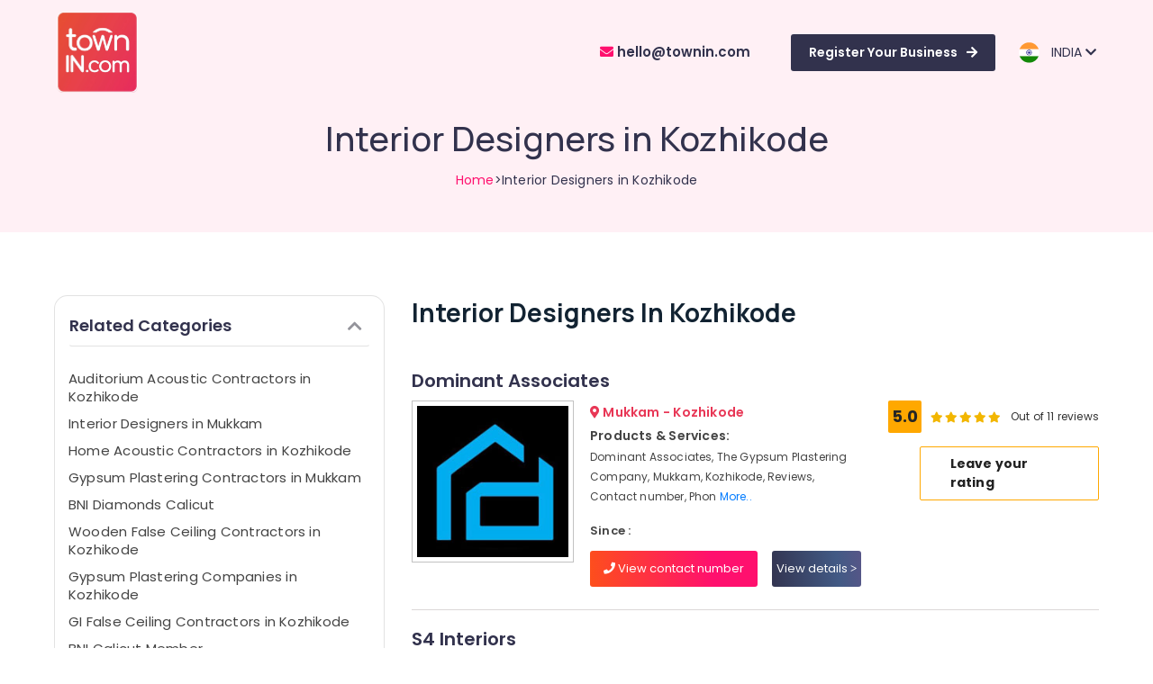

--- FILE ---
content_type: text/html; charset=UTF-8
request_url: https://townin.com/kozhikode/search/4428/Interior-Designers-in-Kozhikode
body_size: 38623
content:
<!DOCTYPE html>
<html lang="en">
   <head>
    <meta charset="UTF-8">
    <meta http-equiv="X-UA-Compatible" content="IE=edge">
    <meta name="viewport" content="width=device-width, initial-scale=1.0">
	
		<meta name="description" content="Discover the art of transformation with Interior Designers in Kozhikode. Elevate your spaces with expert designs, blending aesthetics and functionality seamlessly." />
	<meta name="keywords" content="Interior Designers, Kozhikode Interiors, Space Transformation, Aesthetic Living, Commercial Design" />
	<meta name="title" content="Elevate Your Spaces: Explore Interior Designers in Kozhikode - Transforming Dreams into Aesthetic Realities for Your Living and Working Environments - townin.com" />
	<title>Elevate Your Spaces: Explore Interior Designers in Kozhikode - Transforming Dreams into Aesthetic Realities for Your Living and Working Environments- townin.com</title>
	

	<link rel="stylesheet" href="https://townin.com/website/css/bootstrap.4.5.min.css">
    <link rel="stylesheet" href="https://townin.com/website/css/font-awesome.6.4.min.css" />
    <link rel="stylesheet" type="text/css" href="https://townin.com/website/css/slick-carousel.1.8.1.css"/>
    <link rel="preconnect" href="https://fonts.googleapis.com">
    <link rel="preconnect" href="https://fonts.gstatic.com" crossorigin>
    <link href="https://fonts.googleapis.com/css2?family=Manrope:wght@400;500;600;700;800&family=Poppins:wght@300;400;500;600;700;800;900&display=swap" rel="stylesheet">
    <link rel="stylesheet" href="https://townin.com/website/css/style.css">
    <link rel="stylesheet" href="https://townin.com/website/css/resp.css">
	  
	<link rel="shortcut icon" type="image/jpg" href="https://townin.com/website/images/fav-icon.png"/>
	<link rel="stylesheet" href="https://townin.com/website/jquery-typeahead-2.11.0/jquery.typeahead.css" />
	<link rel="stylesheet" href="https://townin.com/website/css/bootstrap-sweetalert.min.css">

	<link rel="icon" type="image/png" href="https://townin.com/website/images/favicon/favicon-96x96.png" sizes="96x96" />
	<link rel="icon" type="image/svg+xml" href="https://townin.com/website/images/favicon/favicon.svg" />
	<link rel="shortcut icon" href="https://townin.com/website/images/favicon/favicon.ico" />
	<link rel="apple-touch-icon" sizes="180x180" href="https://townin.com/website/images/favicon/apple-touch-icon.png" />
	
	<script src="https://townin.com/website/script/jquery.3.5.1.min.js"></script>
	<script src="https://townin.com/website/script/bootstrap-rating-input.min.js" type="text/javascript"></script>
	
	<!-- Meta Pixel Code -->
<script>
!function(f,b,e,v,n,t,s)
{if(f.fbq)return;n=f.fbq=function(){n.callMethod?
n.callMethod.apply(n,arguments):n.queue.push(arguments)};
if(!f._fbq)f._fbq=n;n.push=n;n.loaded=!0;n.version='2.0';
n.queue=[];t=b.createElement(e);t.async=!0;
t.src=v;s=b.getElementsByTagName(e)[0];
s.parentNode.insertBefore(t,s)}(window, document,'script',
'https://connect.facebook.net/en_US/fbevents.js');
fbq('init', '274251219920662');
fbq('track', 'PageView');
</script>
<noscript><img height="1" width="1" style="display:none"
src="https://www.facebook.com/tr?id=274251219920662&ev=PageView&noscript=1"
/></noscript>
<!-- End Meta Pixel Code -->

<script>
    // Removed forced redirect on back navigation so browser Back returns to the previous page (e.g., city page)
    // (Original code pushed a history state and redirected to "/" on popstate, which broke expected Back behaviour.)
</script>





<style>
.filter-body::-webkit-scrollbar {  height: 3px; width: 3px;  background: #e4e4e4; }
.filter-body::-webkit-scrollbar-thumb {  background: #c4c4c4; }
.filter-body::-webkit-scrollbar-corner {    background: #c4c4c4; }
.scrollable{  max-height: 100%;  height: 305px;  overflow-y: hidden; }
.scrollable:hover{  height: 305px;  overflow-y: scroll; }
.login-modal-show { display:block;	}
.login-modal-hide { display:none;	}
.user-btn{	 padding:4px 15px 4px 10px;	 font-size:12px; border:1px solid #32324D;  margin-right:15px;	}
.cla-rating {   display: flex; flex-direction: row-reverse; justify-content: left; }
.st-pk { line-height:20px !important; }
.filter-body::-webkit-scrollbar { display :none;}
.filter-body:hover::-webkit-scrollbar {	display :block; }
.fa-color{ color:#94949b !important;}
.desc-style{ font-size:14px;line-height:26px;}
.flex-gap { gap:20px !important;  }
 ol{	margin-left:15px !important; }

</style>
   </head>
   <body>
   
   <input type="hidden" name="login_mobile" id="login_mobile" value="">
   <input type="hidden" id="reg_btn_status">
   <input type="hidden" id="rating_city_id" name="rating_city_id" value="2" >
   <input type="hidden" id="search_city" name="search_city" value="Kozhikode" >
   <input type="hidden" id="search_text" name="search_text" value="Interior-Designers-in-Kozhikode" >

   <input type="hidden" id="rating_classified_id">


      <header class="header">
         <div class="container-fluid">
            <nav class="navbar navbar-expand-lg">
			
							
               <a class="navbar-brand" href="https://townin.com">
               <img src="https://townin.com/website/images/logo.svg" alt="TownIn">
               </a>
               <button class="navbar-toggler" type="button" data-toggle="collapse" data-target="#navbarSupportedContent" aria-controls="navbarSupportedContent" aria-expanded="false" aria-label="Toggle navigation">
               <img src="https://townin.com/website/images/r-btn.svg" alt="TownIn">
               </button>
               <div class="collapse navbar-collapse" id="navbarSupportedContent">
                  <ul class="navbar-nav ml-auto align-items-center">
                     <li class="nav-item active">
						<a class="nav-link tel-num" href="javascript:;"><span><i class="fa fa-solid fa-envelope"></i></span>&nbsp;hello@townin.com</a>	
                        
                     </li>
                     <li class="nav-item">
						<a class="nav-link reg-btn" href="javascript:void(0);" id="top-reg-btn" >Register Your Business<span><i class="fa-solid fa-arrow-right"></i></span></a>
                     </li>
					 					 
					 					 
                     <li class="nav-item dropdown">
                        <div class="dropdown">
                           <a class="dropdown-toggle nav-dropdown" id="dropdownMenuButton" data-toggle="dropdown" aria-haspopup="true" aria-expanded="false">
                           <span><img src="https://townin.com/website/images/flag-india.svg" class="country-flag" alt="TownIn"></span>&nbsp; &nbsp;INDIA&nbsp;<i class="fa-solid fa-chevron-down"></i>
                           </a>
                           <div class="dropdown-menu" aria-labelledby="dropdownMenuButton">
							                              <a class="change_country dropdown-item" href="javascript:void(0)" data-id="1">INDIA</a>
						                                  <a class="change_country dropdown-item" href="javascript:void(0)" data-id="2">UAE</a>
						                                  <a class="change_country dropdown-item" href="javascript:void(0)" data-id="3">OMAN</a>
						                                  <a class="change_country dropdown-item" href="javascript:void(0)" data-id="4">QATAR</a>
						                                  <a class="change_country dropdown-item" href="javascript:void(0)" data-id="5">SAUDI ARABIA</a>
						                                  <a class="change_country dropdown-item" href="javascript:void(0)" data-id="6">BAHRAIN</a>
						                                  <a class="change_country dropdown-item" href="javascript:void(0)" data-id="7">KUWAIT</a>
						                                  <a class="change_country dropdown-item" href="javascript:void(0)" data-id="8">IRELAND</a>
						                                  <a class="change_country dropdown-item" href="javascript:void(0)" data-id="9">CANADA</a>
						                                  <a class="change_country dropdown-item" href="javascript:void(0)" data-id="10">MALAYSIA</a>
						                               </div>
                        </div>
                     </li>
                  </ul>
               </div>
            </nav>
         </div>
      </header>
	  	  
	  
      <section class="main-banner">
         <div class="container">
            <div class="banner-text">
               <h2>Interior Designers in Kozhikode</h2>
               <p><a href="https://townin.com">Home</a>&gt;Interior Designers in Kozhikode</p>
            </div>
         </div>
      </section>
	  
	  
      <section class="product-sec"  id="wrapper" style="padding-bottom: 35px;">
         <div class="container">
            <div class="row"  >
               <div class="col-lg-4 col-md-4 col-sm-12" >
                  <div class="product-filter-sec" id="sidebar-wrapper">
                     <!--<div class="list-head">
                        <h2>Filter search</h2>
                     </div> -->

					 					 <div class="filter-col" style="padding-top:10px;"> <!--  keywords list -->
                        <div class="col-single">
                           <div id="accordion">
                              <div class="">
                                 <div class="filter-head" id="headingOne" style="margin-top:0px !important;">
                                    <h5 class="">
                                       <button class="btn pr-2" data-toggle="collapse" data-target="#collapseFour" aria-expanded="true" aria-controls="collapseOne">
                                       <span>Related Categories</span><i class="fa fa-light fa-chevron-up fa-color"></i>
                                       </button>
                                    </h5>
                                 </div>
                                 <div id="collapseFour" class="collapse show" aria-labelledby="headingOne" data-parent="#accordion">
                                    
									<div class="filter-body pr-2 mt-3 pt-0" style="font-size:14px; max-height:600px;overflow-x:hidden;" >
									
																		
																		
										<p class="st-pk"><a style="color:#444444;" href="https://townin.com/Kozhikode/search/7403/Auditorium-Acoustic-Contractors-in-Kozhikode">Auditorium Acoustic Contractors in Kozhikode</a></p>
																		
																		
										<p class="st-pk"><a style="color:#444444;" href="https://townin.com/Kozhikode/search/6730/Interior-Designers-in-Mukkam">Interior Designers in Mukkam</a></p>
																		
																		
										<p class="st-pk"><a style="color:#444444;" href="https://townin.com/Kozhikode/search/11677/Home-Acoustic-Contractors-in-Kozhikode">Home Acoustic Contractors in Kozhikode</a></p>
																		
																		
										<p class="st-pk"><a style="color:#444444;" href="https://townin.com/Kozhikode/search/12874/Gypsum-Plastering-Contractors-in-Mukkam">Gypsum Plastering Contractors in Mukkam</a></p>
																		
																		
										<p class="st-pk"><a style="color:#444444;" href="https://townin.com/Kozhikode/search/11729/BNI-Diamonds-Calicut">BNI Diamonds Calicut</a></p>
																		
																		
										<p class="st-pk"><a style="color:#444444;" href="https://townin.com/Kozhikode/search/7402/Wooden-False-Ceiling-Contractors-in-Kozhikode">Wooden False Ceiling Contractors in Kozhikode</a></p>
																		
																		
										<p class="st-pk"><a style="color:#444444;" href="https://townin.com/Kozhikode/search/12875/Gypsum-Plastering-Companies-in-Kozhikode">Gypsum Plastering Companies in Kozhikode</a></p>
																		
																		
										<p class="st-pk"><a style="color:#444444;" href="https://townin.com/Kozhikode/search/7405/GI-False-Ceiling-Contractors-in-Kozhikode">GI False Ceiling Contractors in Kozhikode</a></p>
																		
																		
										<p class="st-pk"><a style="color:#444444;" href="https://townin.com/Kozhikode/search/14694/BNI-Calicut-Member">BNI Calicut Member</a></p>
																		
																		
										<p class="st-pk"><a style="color:#444444;" href="https://townin.com/Kozhikode/search/4428/Interior-Designers-in-Kozhikode">Interior Designers in Kozhikode</a></p>
																		
																		
										<p class="st-pk"><a style="color:#444444;" href="https://townin.com/Kozhikode/search/12044/Grid-False-Ceiling-Contractors-in-Mukkam">Grid False Ceiling Contractors in Mukkam</a></p>
																		
																		
										<p class="st-pk"><a style="color:#444444;" href="https://townin.com/Kozhikode/search/7399/Gypsum-Board-Ceiling-Contractors-in-Kozhikode">Gypsum Board Ceiling Contractors in Kozhikode</a></p>
																		
																		
										<p class="st-pk"><a style="color:#444444;" href="https://townin.com/Kozhikode/search/11728/BNI-Calicut">BNI Calicut</a></p>
																		
																		
										<p class="st-pk"><a style="color:#444444;" href="https://townin.com/Kozhikode/search/12036/Ceiling-Interior-Designers-in-Mukkam">Ceiling Interior Designers in Mukkam</a></p>
																		
																		
										<p class="st-pk"><a style="color:#444444;" href="https://townin.com/Kozhikode/search/12040/Pop-Contractors-in-Mukkam">Pop Contractors in Mukkam</a></p>
																		
																		
										<p class="st-pk"><a style="color:#444444;" href="https://townin.com/Kozhikode/search/12042/Wooden-False-Ceiling-Contractors-in-Mukkam">Wooden False Ceiling Contractors in Mukkam</a></p>
																		
																		
										<p class="st-pk"><a style="color:#444444;" href="https://townin.com/Kozhikode/search/7404/Grid-False-Ceiling-Contractors-in-Kozhikode">Grid False Ceiling Contractors in Kozhikode</a></p>
																		
																		
										<p class="st-pk"><a style="color:#444444;" href="https://townin.com/Kozhikode/search/12046/Acoustic-Contractors-in-Mukkam">Acoustic Contractors in Mukkam</a></p>
																		
																		
										<p class="st-pk"><a style="color:#444444;" href="https://townin.com/Kozhikode/search/12043/Auditorium-Acoustic-Contractors-in-Mukkam">Auditorium Acoustic Contractors in Mukkam</a></p>
																		
																		
										<p class="st-pk"><a style="color:#444444;" href="https://townin.com/Kozhikode/search/12047/Home-Acoustic-Contractors-in-Mukkam">Home Acoustic Contractors in Mukkam</a></p>
																		
																		
										<p class="st-pk"><a style="color:#444444;" href="https://townin.com/Kozhikode/search/4440/Commercial-Interior-Designers-in-Kozhikode">Commercial Interior Designers in Kozhikode</a></p>
																		
																		
										<p class="st-pk"><a style="color:#444444;" href="https://townin.com/Kozhikode/search/12876/Gypsum-Plastering-Companies-in-Mukkam">Gypsum Plastering Companies in Mukkam</a></p>
																		
																		
										<p class="st-pk"><a style="color:#444444;" href="https://townin.com/Kozhikode/search/7396/Ceiling-Interior-Designers-in-Kozhikode">Ceiling Interior Designers in Kozhikode</a></p>
																		
																		
										<p class="st-pk"><a style="color:#444444;" href="https://townin.com/Kozhikode/search/12045/GI-False-Ceiling-Contractors-in-Mukkam">GI False Ceiling Contractors in Mukkam</a></p>
																		
																		
										<p class="st-pk"><a style="color:#444444;" href="https://townin.com/Kozhikode/search/7401/Pop-False-Ceiling-Contractors-in-Kozhikode">Pop False Ceiling Contractors in Kozhikode</a></p>
																		
																		
										<p class="st-pk"><a style="color:#444444;" href="https://townin.com/Kozhikode/search/7400/Pop-Contractors-in-Kozhikode">Pop Contractors in Kozhikode</a></p>
																		
																		
										<p class="st-pk"><a style="color:#444444;" href="https://townin.com/Kozhikode/search/7397/Gypsum-False-Ceiling-Contractors-in-Kozhikode">Gypsum False Ceiling Contractors in Kozhikode</a></p>
																		
																		
										<p class="st-pk"><a style="color:#444444;" href="https://townin.com/Kozhikode/search/7406/Acoustic-Contractors-in-Kozhikode">Acoustic Contractors in Kozhikode</a></p>
																		
																		
										<p class="st-pk"><a style="color:#444444;" href="https://townin.com/Kozhikode/search/6743/Commercial-Interior-Designers-in-Mukkam">Commercial Interior Designers in Mukkam</a></p>
																		
																		
										<p class="st-pk"><a style="color:#444444;" href="https://townin.com/Kozhikode/search/12037/Gypsum-False-Ceiling-Contractors-in-Mukkam"> Gypsum False Ceiling Contractors in Mukkam</a></p>
																		
																		
										<p class="st-pk"><a style="color:#444444;" href="https://townin.com/Kozhikode/search/12041/Pop-False-Ceiling-Contractors-in-Mukkam">Pop False Ceiling Contractors in Mukkam</a></p>
																		
																		
										<p class="st-pk"><a style="color:#444444;" href="https://townin.com/Kozhikode/search/7398/Gypsum-Plastering-Contractors-in-Kozhikode">Gypsum Plastering Contractors  in Kozhikode</a></p>
																		
																		
										<p class="st-pk"><a style="color:#444444;" href="https://townin.com/Kozhikode/search/12039/Gypsum-Board-Ceiling-Contractors-in-Mukkam">Gypsum Board Ceiling Contractors in Mukkam</a></p>
																		
																		
										<p class="st-pk"><a style="color:#444444;" href="https://townin.com/Kozhikode/search/11938/Dominant-Associates">Dominant Associates</a></p>
																		
																		
										<p class="st-pk"><a style="color:#444444;" href="https://townin.com/Kozhikode/search/23900/Plumbing-Contractors-in-Kozhikode">Plumbing Contractors in Kozhikode</a></p>
																		
																		
										<p class="st-pk"><a style="color:#444444;" href="https://townin.com/Kozhikode/search/8202/House-Interior-Manufacturers-in-Kozhikode">House Interior Manufacturers in Kozhikode</a></p>
																		
																		
										<p class="st-pk"><a style="color:#444444;" href="https://townin.com/Kozhikode/search/23901/Kitchen-Manufacturers-in-Kozhikode">Kitchen Manufacturers in Kozhikode</a></p>
																		
																		
										<p class="st-pk"><a style="color:#444444;" href="https://townin.com/Kozhikode/search/8196/Hotel-Interior-Manufacturers-in-Kozhikode">Hotel Interior Manufacturers in Kozhikode</a></p>
																		
																		
										<p class="st-pk"><a style="color:#444444;" href="https://townin.com/Kozhikode/search/8203/Contemporary-Interior-Manufacturers-in-Kozhikode">Contemporary Interior Manufacturers in Kozhikode</a></p>
																		
																		
										<p class="st-pk"><a style="color:#444444;" href="https://townin.com/Kozhikode/search/8190/Modular-Kitchen-Interior-Manufacturers-in-Kozhikode">Modular Kitchen Interior Manufacturers in Kozhikode</a></p>
																		
																		
										<p class="st-pk"><a style="color:#444444;" href="https://townin.com/Kozhikode/search/4435/Interior-Decorators-For-Residences-in-Kozhikode">Interior Decorators For Residences in Kozhikode</a></p>
																		
																		
										<p class="st-pk"><a style="color:#444444;" href="https://townin.com/Kozhikode/search/4439/Interior-Decorators-Consultants-in-Kozhikode">Interior Decorators Consultants in Kozhikode</a></p>
																		
																		
										<p class="st-pk"><a style="color:#444444;" href="https://townin.com/Kozhikode/search/8195/Showroom-Interior-Manufacturers-in-Kozhikode">Showroom Interior Manufacturers in Kozhikode</a></p>
																		
																		
										<p class="st-pk"><a style="color:#444444;" href="https://townin.com/Kozhikode/search/4426/Project-Management-in-Kozhikode">Project Management in Kozhikode</a></p>
																		
																		
										<p class="st-pk"><a style="color:#444444;" href="https://townin.com/Kozhikode/search/8197/Hospital-Interior-Manufacturers-in-Kozhikode">Hospital Interior Manufacturers in Kozhikode</a></p>
																		
																		
										<p class="st-pk"><a style="color:#444444;" href="https://townin.com/Kozhikode/search/8199/Ceiling-Interior-Manufacturers-in-Kozhikode">Ceiling Interior Manufacturers in Kozhikode</a></p>
																		
																		
										<p class="st-pk"><a style="color:#444444;" href="https://townin.com/Kozhikode/search/8184/Bedroom-Settings-Services-in-Kozhikode">Bedroom Settings Services in Kozhikode</a></p>
																		
																		
										<p class="st-pk"><a style="color:#444444;" href="https://townin.com/Kozhikode/search/23096/ALC-Maintenance-Works-in-Kozhikode">ALC Maintenance Works in Kozhikode</a></p>
																		
																		
										<p class="st-pk"><a style="color:#444444;" href="https://townin.com/Kozhikode/search/8200/Foyer-Interior-Manufacturers-in-Kozhikode">Foyer Interior Manufacturers in Kozhikode</a></p>
																		
																		
										<p class="st-pk"><a style="color:#444444;" href="https://townin.com/Kozhikode/search/4434/Interior-Decorators-For-Apartments-in-Kozhikode">Interior Decorators For Apartments in Kozhikode</a></p>
																		
																		
										<p class="st-pk"><a style="color:#444444;" href="https://townin.com/Kozhikode/search/23899/Electrical-Contractors-in-Kozhikode">Electrical Contractors in Kozhikode</a></p>
																		
																		
										<p class="st-pk"><a style="color:#444444;" href="https://townin.com/Kozhikode/search/6146/CCTV-Repair-Services-in-Kozhikode">CCTV Repair &amp; Services in Kozhikode</a></p>
																		
																		
										<p class="st-pk"><a style="color:#444444;" href="https://townin.com/Kozhikode/search/4427/Architects-in-Kozhikode">Architects in Kozhikode</a></p>
																		
																		
										<p class="st-pk"><a style="color:#444444;" href="https://townin.com/Kozhikode/search/8180/Interior-Decoration-Services-in-Kozhikode">Interior Decoration Services in Kozhikode</a></p>
																		
																		
										<p class="st-pk"><a style="color:#444444;" href="https://townin.com/Kozhikode/search/8189/Kitchen-Interior-Manufacturers-in-Kozhikode">Kitchen Interior Manufacturers in Kozhikode</a></p>
																		
																		
										<p class="st-pk"><a style="color:#444444;" href="https://townin.com/Kozhikode/search/4432/Interior-Designers-For-Modular-Kitchen-in-Kozhikode">Interior Designers For Modular Kitchen in Kozhikode</a></p>
																		
																		
										<p class="st-pk"><a style="color:#444444;" href="https://townin.com/Kozhikode/search/4424/Turnkey-Projects-in-Kozhikode">Turnkey Projects in Kozhikode</a></p>
																		
																		
										<p class="st-pk"><a style="color:#444444;" href="https://townin.com/Kozhikode/search/4437/Interior-Decorators-For-Restaurants-in-Kozhikode">Interior Decorators For Restaurants in Kozhikode</a></p>
																		
																		
										<p class="st-pk"><a style="color:#444444;" href="https://townin.com/Kozhikode/search/8183/Maniyara-Settings-Services-in-Kozhikode">Maniyara Settings Services in Kozhikode</a></p>
																		
																		
										<p class="st-pk"><a style="color:#444444;" href="https://townin.com/Kozhikode/search/4425/Architectural-Supervision-in-Kozhikode">Architectural Supervision in Kozhikode</a></p>
																		
																		
										<p class="st-pk"><a style="color:#444444;" href="https://townin.com/Kozhikode/search/4433/Interior-Designers-For-Kitchen-in-Kozhikode">Interior Designers For Kitchen in Kozhikode</a></p>
																		
																		
										<p class="st-pk"><a style="color:#444444;" href="https://townin.com/Kozhikode/search/23579/S4-Interiors">S4 Interiors</a></p>
																		
																		
										<p class="st-pk"><a style="color:#444444;" href="https://townin.com/Kozhikode/search/8198/Living-Room-Interior-Manufacturers-in-Kozhikode">Living Room Interior Manufacturers in Kozhikode</a></p>
																		
																		
										<p class="st-pk"><a style="color:#444444;" href="https://townin.com/Kozhikode/search/23095/Plumbing-Maintenance-Works-in-Kozhikode">Plumbing Maintenance Works in Kozhikode</a></p>
																		
																		
										<p class="st-pk"><a style="color:#444444;" href="https://townin.com/Kozhikode/search/4429/Interior-Architects-in-Kozhikode">Interior Architects in Kozhikode</a></p>
																		
																		
										<p class="st-pk"><a style="color:#444444;" href="https://townin.com/Kozhikode/search/8206/Italian-Model-Interior-Manufacturers-in-Kozhikode">Italian Model Interior Manufacturers in Kozhikode</a></p>
																		
																		
										<p class="st-pk"><a style="color:#444444;" href="https://townin.com/Kozhikode/search/8204/Classical-Interior-Manufacturers-in-Kozhikode">Classical Interior Manufacturers in Kozhikode</a></p>
																		
																		
										<p class="st-pk"><a style="color:#444444;" href="https://townin.com/Kozhikode/search/8192/Work-Area-Kitchen-Interior-Manufacturers-in-Kozhikode">Work Area Kitchen Interior Manufacturers in Kozhikode</a></p>
																		
																		
										<p class="st-pk"><a style="color:#444444;" href="https://townin.com/Kozhikode/search/6145/CCTV-Installation-Services-in-Kozhikode">CCTV Installation Services in Kozhikode</a></p>
																		
																		
										<p class="st-pk"><a style="color:#444444;" href="https://townin.com/Kozhikode/search/23097/All-Maintenance-Works-in-Kozhikode">All Maintenance Works in Kozhikode</a></p>
																		
																		
										<p class="st-pk"><a style="color:#444444;" href="https://townin.com/Kozhikode/search/8205/Antique-Interior-Manufacturers-in-Kozhikode">Antique Interior Manufacturers in Kozhikode</a></p>
																		
																		
										<p class="st-pk"><a style="color:#444444;" href="https://townin.com/Kozhikode/search/23897/Electrical-Works-in-Kozhikode">Electrical Works in Kozhikode</a></p>
																		
																		
										<p class="st-pk"><a style="color:#444444;" href="https://townin.com/Kozhikode/search/8182/Interior-Decorators-For-Office-in-Kozhikode">Interior Decorators For Office in Kozhikode</a></p>
																		
																		
										<p class="st-pk"><a style="color:#444444;" href="https://townin.com/Kozhikode/search/8186/Carpentry-Contractors-in-Kozhikode">Carpentry Contractors in Kozhikode</a></p>
																		
																		
										<p class="st-pk"><a style="color:#444444;" href="https://townin.com/Kozhikode/search/8193/Office-Interior-Manufacturers-in-Kozhikode">Office Interior Manufacturers in Kozhikode</a></p>
																		
																		
										<p class="st-pk"><a style="color:#444444;" href="https://townin.com/Kozhikode/search/4436/Interior-Decorators-For-Business-Centres-in-Kozhikode">Interior Decorators For Business Centres in Kozhikode</a></p>
																		
																		
										<p class="st-pk"><a style="color:#444444;" href="https://townin.com/Kozhikode/search/7024/Best-Architects-in-Kozhikode">Best Architects in Kozhikode</a></p>
																		
																		
										<p class="st-pk"><a style="color:#444444;" href="https://townin.com/Kozhikode/search/4431/Interior-Decorators-For-Shops-in-Kozhikode">Interior Decorators For Shops in Kozhikode</a></p>
																		
																		
										<p class="st-pk"><a style="color:#444444;" href="https://townin.com/Kozhikode/search/7296/Office-Furniture-Distributors-in-Kozhikode">Office Furniture Distributors in Kozhikode</a></p>
																		
																		
										<p class="st-pk"><a style="color:#444444;" href="https://townin.com/Kozhikode/search/23094/Electrical-Maintenance-Works-in-Kozhikode"> Electrical Maintenance Works in Kozhikode</a></p>
																		
																		
										<p class="st-pk"><a style="color:#444444;" href="https://townin.com/Kozhikode/search/8194/Shop-Interior-Manufacturers-in-Kozhikode">Shop Interior Manufacturers in Kozhikode</a></p>
																		
																		
										<p class="st-pk"><a style="color:#444444;" href="https://townin.com/Kozhikode/search/23898/Plumbing-Works-in-Kozhikode">Plumbing Works in Kozhikode</a></p>
																		
																		
										<p class="st-pk"><a style="color:#444444;" href="https://townin.com/Kozhikode/search/4438/Interior-Decorators-For-Studios-in-Kozhikode">Interior Decorators For Studios in Kozhikode</a></p>
																		
																		
										<p class="st-pk"><a style="color:#444444;" href="https://townin.com/Kozhikode/search/8185/Interior-Decorators-For-Bedroom-in-Kozhikode">Interior Decorators For Bedroom in Kozhikode</a></p>
																		
																		
										<p class="st-pk"><a style="color:#444444;" href="https://townin.com/Kozhikode/search/8187/Joinery-Products-Suppliers-in-Kozhikode">Joinery Products Suppliers in Kozhikode</a></p>
																		
																		
										<p class="st-pk"><a style="color:#444444;" href="https://townin.com/Kozhikode/search/4430/Interior-Decorators-in-Kozhikode">Interior Decorators in Kozhikode</a></p>
																		
																		
										<p class="st-pk"><a style="color:#444444;" href="https://townin.com/Kozhikode/search/7301/Modular-Office-Furniture-Distributors-in-Kozhikode">Modular Office Furniture Distributors in Kozhikode</a></p>
																		
																		
										<p class="st-pk"><a style="color:#444444;" href="https://townin.com/Kozhikode/search/4441/Interior-Furniture-Manufacturers-in-Kozhikode">Interior Furniture Manufacturers in Kozhikode</a></p>
																		
																		
										<p class="st-pk"><a style="color:#444444;" href="https://townin.com/Kozhikode/search/8201/Dining-Room-Interior-Manufacturers-in-Kozhikode">Dining Room Interior Manufacturers in Kozhikode</a></p>
																		
																		
										<p class="st-pk"><a style="color:#444444;" href="https://townin.com/Kozhikode/search/54450/residential-projects-contractors-in-kozhikode">Residential Projects Contractors in Kozhikode</a></p>
																		
																		
										<p class="st-pk"><a style="color:#444444;" href="https://townin.com/Kozhikode/search/54456/best-construction-teams-in-kozhikode">Best Construction Teams in Kozhikode</a></p>
																		
																		
										<p class="st-pk"><a style="color:#444444;" href="https://townin.com/Kozhikode/search/57061/nextus-constructions-interiors">Nextus Constructions &amp; Interiors</a></p>
																		
																		
										<p class="st-pk"><a style="color:#444444;" href="https://townin.com/Kozhikode/search/41239/3d-interior-designers-in-kozhikode">3D Interior Designers in Kozhikode</a></p>
																		
																		
										<p class="st-pk"><a style="color:#444444;" href="https://townin.com/Kozhikode/search/54449/school-building-construction-contractors-in-kozhikode">School Building Construction Contractors in Kozhikode</a></p>
																		
																		
										<p class="st-pk"><a style="color:#444444;" href="https://townin.com/Kozhikode/search/54444/residential-apartments-construction-contractors-in-kozhikode">Residential Apartments Construction Contractors in Kozhikode</a></p>
																		
																		
										<p class="st-pk"><a style="color:#444444;" href="https://townin.com/Kozhikode/search/4497/Modular-Kitchen-Furniture-Dealers-in-Kozhikode">Modular Kitchen Furniture Dealers in Kozhikode</a></p>
																		
																		
										<p class="st-pk"><a style="color:#444444;" href="https://townin.com/Kozhikode/search/11074/Plumbing-Electrical-Works-in-Kozhikode">Plumbing &amp; Electrical Works in Kozhikode</a></p>
																		
																		
										<p class="st-pk"><a style="color:#444444;" href="https://townin.com/Kozhikode/search/8181/Kitchen-Settings-Services-in-Kozhikode">Kitchen Settings Services in Kozhikode</a></p>
																		
																		
										<p class="st-pk"><a style="color:#444444;" href="https://townin.com/Kozhikode/search/54448/hospital-building-construction-contractors-in-kozhikode">Hospital Building Construction Contractors in Kozhikode</a></p>
																		
																		
										<p class="st-pk"><a style="color:#444444;" href="https://townin.com/Kozhikode/search/54442/villas-construction-contractors-in-kozhikode">Villas Construction Contractors in Kozhikode</a></p>
																		
																		
										<p class="st-pk"><a style="color:#444444;" href="https://townin.com/Kozhikode/search/54440/builders-and-developers-in-kozhikode">Builders and Developers in Kozhikode</a></p>
																		
																		
										<p class="st-pk"><a style="color:#444444;" href="https://townin.com/Kozhikode/search/54457/top-construction-teams-in-kozhikode">Top Construction Teams in Kozhikode</a></p>
																		
																		
										<p class="st-pk"><a style="color:#444444;" href="https://townin.com/Kozhikode/search/11526/Waterproofing-Services-in-Kozhikode">Waterproofing Services in Kozhikode</a></p>
																		
																		
										<p class="st-pk"><a style="color:#444444;" href="https://townin.com/Kozhikode/search/54443/apartment-construction-contractors-in-kozhikode">Apartment Construction Contractors in Kozhikode</a></p>
																		
																		
										<p class="st-pk"><a style="color:#444444;" href="https://townin.com/Kozhikode/search/54441/builders-and-consultants-in-kozhikode">Builders and Consultants in Kozhikode</a></p>
																		
																		
										<p class="st-pk"><a style="color:#444444;" href="https://townin.com/Kozhikode/search/54451/masjid-project-contractors-in-kozhikode">Masjid Project Contractors in Kozhikode</a></p>
																		
																		
										<p class="st-pk"><a style="color:#444444;" href="https://townin.com/Kozhikode/search/54455/hospital-construction-companies-in-kozhikode">Hospital Construction Companies in Kozhikode</a></p>
																		
																		
										<p class="st-pk"><a style="color:#444444;" href="https://townin.com/Kozhikode/search/54453/masjid-construction-companies-in-kozhikode">Masjid Construction Companies in Kozhikode</a></p>
																		
																		
										<p class="st-pk"><a style="color:#444444;" href="https://townin.com/Kozhikode/search/54446/luxury-apartments-construction-contractors-in-kozhikode">Luxury Apartments Construction Contractors in Kozhikode</a></p>
																		
																		
										<p class="st-pk"><a style="color:#444444;" href="https://townin.com/Kozhikode/search/4490/Construction-Contractors-in-Kozhikode">Construction Contractors in Kozhikode</a></p>
																		
																		
										<p class="st-pk"><a style="color:#444444;" href="https://townin.com/Kozhikode/search/54454/school-construction-companies-in-kozhikode">School Construction Companies in Kozhikode</a></p>
																		
																		
										<p class="st-pk"><a style="color:#444444;" href="https://townin.com/Kozhikode/search/11200/Fabrication-Works-in-Kozhikode">Fabrication Works in Kozhikode</a></p>
																		
																		
										<p class="st-pk"><a style="color:#444444;" href="https://townin.com/Kozhikode/search/23103/Garden-Plumbing-Works-in-Kozhikode">Garden Plumbing Works in Kozhikode</a></p>
																		
																		
										<p class="st-pk"><a style="color:#444444;" href="https://townin.com/Kozhikode/search/54452/buildings-construction-companies-in-kozhikode">Buildings Construction Companies in Kozhikode</a></p>
																		
																		
										<p class="st-pk"><a style="color:#444444;" href="https://townin.com/Kozhikode/search/54447/commercial-buildings-construction-contractors-in-kozhikode">Commercial Buildings Construction Contractors in Kozhikode</a></p>
																		
																		
										<p class="st-pk"><a style="color:#444444;" href="https://townin.com/Kozhikode/search/54445/studio-apartments-construction-contractors-in-kozhikode">Studio Apartments Construction Contractors in Kozhikode</a></p>
																		
																		
										<p class="st-pk"><a style="color:#444444;" href="https://townin.com/Kozhikode/search/6733/Interior-Decorators-For-Shops-in-Mukkam">Interior Decorators For Shops in Mukkam</a></p>
																		
																		
										<p class="st-pk"><a style="color:#444444;" href="https://townin.com/Kozhikode/search/6731/Interior-Architects-in-Mukkam">Interior Architects in Mukkam</a></p>
																		
																		
										<p class="st-pk"><a style="color:#444444;" href="https://townin.com/Kozhikode/search/3918/Interior-Furniture-Manufacturers">Interior Furniture Manufacturers</a></p>
																		
																		
										<p class="st-pk"><a style="color:#444444;" href="https://townin.com/Kozhikode/search/6734/Interior-Designers-For-Modular-Kitchen-in-Mukkam">Interior Designers For Modular Kitchen in Mukkam</a></p>
																		
																		
										<p class="st-pk"><a style="color:#444444;" href="https://townin.com/Kozhikode/search/6515/Padavu-Interiors">Padavu Interiors</a></p>
																		
																		
										<p class="st-pk"><a style="color:#444444;" href="https://townin.com/Kozhikode/search/6736/Interior-Decorators-For-Apartments-in-Mukkam">Interior Decorators For Apartments in Mukkam</a></p>
																		
																		
										<p class="st-pk"><a style="color:#444444;" href="https://townin.com/Kozhikode/search/6740/Interior-Decorators-For-Studios-in-Mukkam">Interior Decorators For Studios in Mukkam</a></p>
																		
																		
										<p class="st-pk"><a style="color:#444444;" href="https://townin.com/Kozhikode/search/6742/Interior-Decorators-For-Hospitals-in-Mukkam">Interior Decorators For Hospitals in Mukkam</a></p>
																		
																		
										<p class="st-pk"><a style="color:#444444;" href="https://townin.com/Kozhikode/search/6738/Interior-Decorators-For-Business-Centres-in-Mukkam">Interior Decorators For Business Centres in Mukkam</a></p>
																		
																		
										<p class="st-pk"><a style="color:#444444;" href="https://townin.com/Kozhikode/search/6737/Interior-Decorators-For-Residences-in-Mukkam">Interior Decorators For Residences in Mukkam</a></p>
																		
																		
										<p class="st-pk"><a style="color:#444444;" href="https://townin.com/Kozhikode/search/5425/Ceiling-Interior-Designers">Ceiling Interior Designers</a></p>
																		
																		
										<p class="st-pk"><a style="color:#444444;" href="https://townin.com/Kozhikode/search/6732/Interior-Decorators-in-Mukkam">Interior Decorators in Mukkam</a></p>
																		
																		
										<p class="st-pk"><a style="color:#444444;" href="https://townin.com/Kozhikode/search/6744/Interior-Furniture-Manufacturers-in-Mukkam">Interior Furniture Manufacturers in Mukkam</a></p>
																		
																		
										<p class="st-pk"><a style="color:#444444;" href="https://townin.com/Kozhikode/search/6739/Interior-Decorators-For-Restaurants-in-Mukkam">Interior Decorators For Restaurants in Mukkam</a></p>
																		
																		
										<p class="st-pk"><a style="color:#444444;" href="https://townin.com/Kozhikode/search/6735/Interior-Designers-For-Kitchen-in-Mukkam">Interior Designers For Kitchen in Mukkam</a></p>
																		
																		
										<p class="st-pk"><a style="color:#444444;" href="https://townin.com/Kozhikode/search/6741/Interior-Decorators-Consultants-in-Mukkam">Interior Decorators Consultants in Mukkam</a></p>
																		
																		
										<p class="st-pk"><a style="color:#444444;" href="https://townin.com/Kozhikode/search/52938/interior-designers-in-feroke">Interior Designers in Feroke</a></p>
																		
																		
										<p class="st-pk"><a style="color:#444444;" href="https://townin.com/Kozhikode/search/32523/Interior-Designers-In-Balussery">Interior Designers In Balussery</a></p>
																		
																		
										<p class="st-pk"><a style="color:#444444;" href="https://townin.com/Kozhikode/search/52939/interior-designers-in-ramanattukkara">Interior Designers in Ramanattukkara</a></p>
																		
																		
										<p class="st-pk"><a style="color:#444444;" href="https://townin.com/Kozhikode/search/20053/Gypsum-Plastering-in-Kozhikode">Gypsum Plastering in Kozhikode</a></p>
																		
																		
										<p class="st-pk"><a style="color:#444444;" href="https://townin.com/Kozhikode/search/52820/esa-arch">ESA Arch</a></p>
																		
																		
										<p class="st-pk"><a style="color:#444444;" href="https://townin.com/Kozhikode/search/11511/Interior-Designers-in-Thamarassery">Interior Designers in Thamarassery</a></p>
																		
																		
										<p class="st-pk"><a style="color:#444444;" href="https://townin.com/Kozhikode/search/7300/Modular-Kitchen-Furniture-Distributors-in-Kozhikode">Modular Kitchen Furniture Distributors in Kozhikode</a></p>
																		
																		
										<p class="st-pk"><a style="color:#444444;" href="https://townin.com/Kozhikode/search/52936/interior-designers-in-palazhi">Interior Designers in Palazhi</a></p>
																		
																		
										<p class="st-pk"><a style="color:#444444;" href="https://townin.com/Kozhikode/search/52937/building-and-home-construction-contractors-in-kozhikode">Building and Home Construction Contractors in Kozhikode</a></p>
																		
																		
										<p class="st-pk"><a style="color:#444444;" href="https://townin.com/Kozhikode/search/32536/Ferro-Cement-Kitchen-Cupboard-Fittings-in-Balussery">Ferro Cement Kitchen Cupboard Fittings in Balussery</a></p>
																		
																		
										<p class="st-pk"><a style="color:#444444;" href="https://townin.com/Kozhikode/search/32517/Ferro-Cement-Dressing-Shelf-Fittings-in-Koyilandy">Ferro Cement Dressing Shelf Fittings in Koyilandy</a></p>
																		
																		
										<p class="st-pk"><a style="color:#444444;" href="https://townin.com/Kozhikode/search/32528/Ferro-Cement-Kitchen-Cupboard-Works-in-Balussery">Ferro Cement Kitchen Cupboard Works in Balussery</a></p>
																		
																		
										<p class="st-pk"><a style="color:#444444;" href="https://townin.com/Kozhikode/search/32529/Ferro-Cement-Bedroom-Wardrobe-Works-in-Balussery">Ferro Cement Bedroom Wardrobe Works in Balussery</a></p>
																		
																		
										<p class="st-pk"><a style="color:#444444;" href="https://townin.com/Kozhikode/search/32534/Ferro-Cement-Showcase-Fittings-in-Balussery">Ferro Cement Showcase Fittings in Balussery</a></p>
																		
																		
										<p class="st-pk"><a style="color:#444444;" href="https://townin.com/Kozhikode/search/32519/Ferro-Cement-Wardrobe-Fittings-in-Koyilandy">Ferro Cement Wardrobe Fittings in Koyilandy</a></p>
																		
																		
										<p class="st-pk"><a style="color:#444444;" href="https://townin.com/Kozhikode/search/32540/Ferro-Cement-Shoe-Rack-Works-in-Balussery">Ferro Cement Shoe Rack Works in Balussery</a></p>
																		
																		
										<p class="st-pk"><a style="color:#444444;" href="https://townin.com/Kozhikode/search/32554/Ferro-Cement-Kitchen-Cupboard-Fittings-in-Ramanattukara">Ferro Cement Kitchen Cupboard Fittings in Ramanattukara</a></p>
																		
																		
										<p class="st-pk"><a style="color:#444444;" href="https://townin.com/Kozhikode/search/32497/Ferro-Cement-Wardrobe-Works-in-Kozhikode">Ferro Cement Wardrobe Works in Kozhikode</a></p>
																		
																		
										<p class="st-pk"><a style="color:#444444;" href="https://townin.com/Kozhikode/search/32498/Ferro-Cement-Showcase-Fittings-in-Kozhikode">Ferro Cement Showcase Fittings in Kozhikode</a></p>
																		
																		
										<p class="st-pk"><a style="color:#444444;" href="https://townin.com/Kozhikode/search/32556/Ferro-Cement-Crockery-Shelf-Works-in-Ramanattukara">Ferro Cement Crockery Shelf Works in Ramanattukara</a></p>
																		
																		
										<p class="st-pk"><a style="color:#444444;" href="https://townin.com/Kozhikode/search/32526/Ferro-Slab-Works-in-Balussery">Ferro Slab Works in Balussery</a></p>
																		
																		
										<p class="st-pk"><a style="color:#444444;" href="https://townin.com/Kozhikode/search/32530/Ferro-Cement-Showcase-Works-in-Balussery">Ferro Cement Showcase Works in Balussery</a></p>
																		
																		
										<p class="st-pk"><a style="color:#444444;" href="https://townin.com/Kozhikode/search/32532/Ferro-Cement-Cupboard-Works-in-Balussery">Ferro Cement Cupboard Works in Balussery</a></p>
																		
																		
										<p class="st-pk"><a style="color:#444444;" href="https://townin.com/Kozhikode/search/32490/Ferro-Slab-Works-in-Kozhikode">Ferro Slab Works in Kozhikode</a></p>
																		
																		
										<p class="st-pk"><a style="color:#444444;" href="https://townin.com/Kozhikode/search/32518/Ferro-Cement-Kitchen-Cupboard-Fittings-in-Koyilandy">Ferro Cement Kitchen Cupboard Fittings in Koyilandy</a></p>
																		
																		
										<p class="st-pk"><a style="color:#444444;" href="https://townin.com/Kozhikode/search/32545/Ferro-Cement-Interior-Works-in-Ramanattukara">Ferro Cement Interior Works in Ramanattukara</a></p>
																		
																		
										<p class="st-pk"><a style="color:#444444;" href="https://townin.com/Kozhikode/search/32535/Ferro-Cement-Dressing-Shelf-Fittings-in-Balussery">Ferro Cement Dressing Shelf Fittings in Balussery</a></p>
																		
																		
										<p class="st-pk"><a style="color:#444444;" href="https://townin.com/Kozhikode/search/32558/Ferro-Cement-Shoe-Rack-Works-in-Ramanattukara">Ferro Cement Shoe Rack Works in Ramanattukara</a></p>
																		
																		
										<p class="st-pk"><a style="color:#444444;" href="https://townin.com/Kozhikode/search/32542/Ferro-Cement-Slab-Works-in-Ramanattukara">Ferro Cement Slab Works in Ramanattukara</a></p>
																		
																		
										<p class="st-pk"><a style="color:#444444;" href="https://townin.com/Kozhikode/search/32500/Ferro-Cement-Kitchen-Cupboard-Fittings-in-Kozhikode">Ferro Cement Kitchen Cupboard Fittings in Kozhikode</a></p>
																		
																		
										<p class="st-pk"><a style="color:#444444;" href="https://townin.com/Kozhikode/search/32503/Ferro-Cement-TV-Unit-Works-in-Kozhikode">Ferro Cement TV Unit Works in Kozhikode</a></p>
																		
																		
										<p class="st-pk"><a style="color:#444444;" href="https://townin.com/Kozhikode/search/32509/Ferro-Cement-Interior-Works-in-Koyilandy">Ferro Cement Interior Works in Koyilandy</a></p>
																		
																		
										<p class="st-pk"><a style="color:#444444;" href="https://townin.com/Kozhikode/search/32499/Ferro-Cement-Dressing-Shelf-Fittings-in-Kozhikode">Ferro Cement Dressing Shelf Fittings in Kozhikode</a></p>
																		
																		
										<p class="st-pk"><a style="color:#444444;" href="https://townin.com/Kozhikode/search/32557/Ferro-Cement-TV-Unit-Works-in-Ramanattukara">Ferro Cement TV Unit Works in Ramanattukara</a></p>
																		
																		
										<p class="st-pk"><a style="color:#444444;" href="https://townin.com/Kozhikode/search/32537/Ferro-Cement-Wardrobe-Fittings-in-Balussery">Ferro Cement Wardrobe Fittings in Balussery</a></p>
																		
																		
										<p class="st-pk"><a style="color:#444444;" href="https://townin.com/Kozhikode/search/32553/Ferro-Cement-Dressing-Shelf-Fittings-in-Ramanattukara">Ferro Cement Dressing Shelf Fittings in Ramanattukara</a></p>
																		
																		
										<p class="st-pk"><a style="color:#444444;" href="https://townin.com/Kozhikode/search/32525/Ferro-Cement-Works-in-Balussery">Ferro Cement Works in Balussery</a></p>
																		
																		
										<p class="st-pk"><a style="color:#444444;" href="https://townin.com/Kozhikode/search/32522/Ferro-Cement-Shoe-Rack-Works-in-Koyilandy">Ferro Cement Shoe Rack Works in Koyilandy</a></p>
																		
																		
										<p class="st-pk"><a style="color:#444444;" href="https://townin.com/Kozhikode/search/32489/Ferro-Cement-Works-in-Kozhikode">Ferro Cement Works in Kozhikode</a></p>
																		
																		
										<p class="st-pk"><a style="color:#444444;" href="https://townin.com/Kozhikode/search/32505/Interior-Designers-In-Koyilandy">Interior Designers In Koyilandy</a></p>
																		
																		
										<p class="st-pk"><a style="color:#444444;" href="https://townin.com/Kozhikode/search/32511/Ferro-Cement-Bedroom-Wardrobe-Works-in-Koyilandy">Ferro Cement Bedroom Wardrobe Works in Koyilandy</a></p>
																		
																		
										<p class="st-pk"><a style="color:#444444;" href="https://townin.com/Kozhikode/search/32493/Ferro-Cement-Bedroom-Wardrobe-Works-in-Kozhikode">Ferro Cement Bedroom Wardrobe Works in Kozhikode</a></p>
																		
																		
										<p class="st-pk"><a style="color:#444444;" href="https://townin.com/Kozhikode/search/32546/Ferro-Cement-Kitchen-Cupboard-Works-in-Ramanattukara">Ferro Cement Kitchen Cupboard Works in Ramanattukara</a></p>
																		
																		
										<p class="st-pk"><a style="color:#444444;" href="https://townin.com/Kozhikode/search/32501/Ferro-Cement-Wardrobe-Fittings-in-Kozhikode">Ferro Cement Wardrobe Fittings in Kozhikode</a></p>
																		
																		
										<p class="st-pk"><a style="color:#444444;" href="https://townin.com/Kozhikode/search/32496/Ferro-Cement-Cupboard-Works-in-Kozhikode">Ferro Cement Cupboard Works in Kozhikode</a></p>
																		
																		
										<p class="st-pk"><a style="color:#444444;" href="https://townin.com/Kozhikode/search/32555/Ferro-Cement-Wardrobe-Fittings-in-Ramanattukara">Ferro Cement Wardrobe Fittings in Ramanattukara</a></p>
																		
																		
										<p class="st-pk"><a style="color:#444444;" href="https://townin.com/Kozhikode/search/32541/Interior-Designers-In-Ramanattukara">Interior Designers In Ramanattukara</a></p>
																		
																		
										<p class="st-pk"><a style="color:#444444;" href="https://townin.com/Kozhikode/search/32521/Ferro-Cement-TV-Unit-Works-in-Koyilandy">Ferro Cement TV Unit Works in Koyilandy</a></p>
																		
																		
										<p class="st-pk"><a style="color:#444444;" href="https://townin.com/Kozhikode/search/32337/Ferro-Tech-Interiors">Ferro Tech Interiors</a></p>
																		
																		
										<p class="st-pk"><a style="color:#444444;" href="https://townin.com/Kozhikode/search/32502/Ferro-Cement-Crockery-Shelf-Works-in-Kozhikode">Ferro Cement Crockery Shelf Works in Kozhikode</a></p>
																		
																		
										<p class="st-pk"><a style="color:#444444;" href="https://townin.com/Kozhikode/search/32544/Ferro-Slab-Works-in-Ramanattukara">Ferro Slab Works in Ramanattukara</a></p>
																		
																		
										<p class="st-pk"><a style="color:#444444;" href="https://townin.com/Kozhikode/search/32514/Ferro-Cement-Cupboard-Works-in-Koyilandy">Ferro Cement Cupboard Works in Koyilandy</a></p>
																		
																		
										<p class="st-pk"><a style="color:#444444;" href="https://townin.com/Kozhikode/search/32550/Ferro-Cement-Cupboard-Works-in-Ramanattukara">Ferro Cement Cupboard Works in Ramanattukara</a></p>
																		
																		
										<p class="st-pk"><a style="color:#444444;" href="https://townin.com/Kozhikode/search/32512/Ferro-Cement-Showcase-Works-in-Koyilandy">Ferro Cement Showcase Works in Koyilandy</a></p>
																		
																		
										<p class="st-pk"><a style="color:#444444;" href="https://townin.com/Kozhikode/search/32488/Ferro-Cement-Slab-Works-in-Kozhikode">Ferro Cement Slab Works in Kozhikode</a></p>
																		
																		
										<p class="st-pk"><a style="color:#444444;" href="https://townin.com/Kozhikode/search/32506/Ferro-Cement-Slab-Works-in-Koyilandy">Ferro Cement Slab Works in Koyilandy</a></p>
																		
																		
										<p class="st-pk"><a style="color:#444444;" href="https://townin.com/Kozhikode/search/32547/Ferro-Cement-Bedroom-Wardrobe-Works-in-Ramanattukara">Ferro Cement Bedroom Wardrobe Works in Ramanattukara</a></p>
																		
																		
										<p class="st-pk"><a style="color:#444444;" href="https://townin.com/Kozhikode/search/32539/Ferro-Cement-TV-Unit-Works-in-Balussery">Ferro Cement TV Unit Works in Balussery</a></p>
																		
																		
										<p class="st-pk"><a style="color:#444444;" href="https://townin.com/Kozhikode/search/32513/Ferro-Cement-Shelf-Works-in-Koyilandy">Ferro Cement Shelf Works in Koyilandy</a></p>
																		
																		
										<p class="st-pk"><a style="color:#444444;" href="https://townin.com/Kozhikode/search/32527/Ferro-Cement-Interior-Works-in-Balussery">Ferro Cement Interior Works in Balussery</a></p>
																		
																		
										<p class="st-pk"><a style="color:#444444;" href="https://townin.com/Kozhikode/search/32548/Ferro-Cement-Showcase-Works-in-Ramanattukara">Ferro Cement Showcase Works in Ramanattukara</a></p>
																		
																		
										<p class="st-pk"><a style="color:#444444;" href="https://townin.com/Kozhikode/search/32533/Ferro-Cement-Wardrobe-Works-in-Balussery">Ferro Cement Wardrobe Works in Balussery</a></p>
																		
																		
										<p class="st-pk"><a style="color:#444444;" href="https://townin.com/Kozhikode/search/32551/Ferro-Cement-Wardrobe-Works-in-Ramanattukara">Ferro Cement Wardrobe Works in Ramanattukara</a></p>
																		
																		
										<p class="st-pk"><a style="color:#444444;" href="https://townin.com/Kozhikode/search/32531/Ferro-Cement-Shelf-Works-in-Balussery">Ferro Cement Shelf Works in Balussery</a></p>
																		
																		
										<p class="st-pk"><a style="color:#444444;" href="https://townin.com/Kozhikode/search/32507/Ferro-Cement-Works-in-Koyilandy">Ferro Cement Works in Koyilandy</a></p>
																		
																		
										<p class="st-pk"><a style="color:#444444;" href="https://townin.com/Kozhikode/search/32538/Ferro-Cement-Crockery-Shelf-Works-in-Balussery">Ferro Cement Crockery Shelf Works in Balussery</a></p>
																		
																		
										<p class="st-pk"><a style="color:#444444;" href="https://townin.com/Kozhikode/search/32549/Ferro-Cement-Shelf-Works-in-Ramanattukara">Ferro Cement Shelf Works in Ramanattukara</a></p>
																		
																		
										<p class="st-pk"><a style="color:#444444;" href="https://townin.com/Kozhikode/search/32520/Ferro-Cement-Crockery-Shelf-Works-in-Koyilandy">Ferro Cement Crockery Shelf Works in Koyilandy</a></p>
																		
																		
										<p class="st-pk"><a style="color:#444444;" href="https://townin.com/Kozhikode/search/32495/Ferro-Cement-Shelf-Works-in-Kozhikode">Ferro Cement Shelf Works in Kozhikode</a></p>
																		
																		
										<p class="st-pk"><a style="color:#444444;" href="https://townin.com/Kozhikode/search/32492/Ferro-Cement-Kitchen-Cupboard-Works-in-Kozhikode">Ferro Cement Kitchen Cupboard Works in Kozhikode</a></p>
																		
																		
										<p class="st-pk"><a style="color:#444444;" href="https://townin.com/Kozhikode/search/32494/Ferro-Cement-Showcase-Works-in-Kozhikode">Ferro Cement Showcase Works in Kozhikode</a></p>
																		
																		
										<p class="st-pk"><a style="color:#444444;" href="https://townin.com/Kozhikode/search/32504/Ferro-Cement-Shoe-Rack-Works-in-Kozhikode">Ferro Cement Shoe Rack Works in Kozhikode</a></p>
																		
																		
										<p class="st-pk"><a style="color:#444444;" href="https://townin.com/Kozhikode/search/32510/Ferro-Cement-Kitchen-Cupboard-Works-in-Koyilandy">Ferro Cement Kitchen Cupboard Works in Koyilandy</a></p>
																		
																		
										<p class="st-pk"><a style="color:#444444;" href="https://townin.com/Kozhikode/search/32543/Ferro-Cement-Works-in-Ramanattukara">Ferro Cement Works in Ramanattukara</a></p>
																		
																		
										<p class="st-pk"><a style="color:#444444;" href="https://townin.com/Kozhikode/search/32491/Ferro-Cement-Interior-Works-in-Kozhikode">Ferro Cement Interior Works in Kozhikode</a></p>
																		
																		
										<p class="st-pk"><a style="color:#444444;" href="https://townin.com/Kozhikode/search/32508/Ferro-Slab-Works-in-Koyilandy">Ferro Slab Works in Koyilandy</a></p>
																		
																		
										<p class="st-pk"><a style="color:#444444;" href="https://townin.com/Kozhikode/search/32552/Ferro-Cement-Showcase-Fittings-in-Ramanattukara">Ferro Cement Showcase Fittings in Ramanattukara</a></p>
																		
																		
										<p class="st-pk"><a style="color:#444444;" href="https://townin.com/Kozhikode/search/32524/Ferro-Cement-Slab-Works-in-Balussery">Ferro Cement Slab Works in Balussery</a></p>
																		
																		
										<p class="st-pk"><a style="color:#444444;" href="https://townin.com/Kozhikode/search/32515/Ferro-Cement-Wardrobe-Works-in-Koyilandy">Ferro Cement Wardrobe Works in Koyilandy</a></p>
																		
																		
										<p class="st-pk"><a style="color:#444444;" href="https://townin.com/Kozhikode/search/32516/Ferro-Cement-Showcase-Fittings-in-Koyilandy">Ferro Cement Showcase Fittings in Koyilandy</a></p>
																		
																		
										<p class="st-pk"><a style="color:#444444;" href="https://townin.com/Kozhikode/search/23930/Ceiling-Interior-Designers-in-Mavoor-Road">Ceiling Interior Designers in Mavoor Road</a></p>
																		
																		
										<p class="st-pk"><a style="color:#444444;" href="https://townin.com/Kozhikode/search/20059/Gypsum-Powder-Plaster-Dealers-in-Kozhikode">Gypsum Powder Plaster Dealers in Kozhikode</a></p>
																		
																		
										<p class="st-pk"><a style="color:#444444;" href="https://townin.com/Kozhikode/search/7395/False-Ceiling-Contractors-in-Kozhikode">False Ceiling Contractors in Kozhikode</a></p>
																		
																		
										<p class="st-pk"><a style="color:#444444;" href="https://townin.com/Kozhikode/search/23932/Gypsum-Plastering-Contractors-in-Mavoor-Road">Gypsum Plastering Contractors in Mavoor Road</a></p>
																		
																		
										<p class="st-pk"><a style="color:#444444;" href="https://townin.com/Kozhikode/search/3345/Snowhite-Interiors">Snowhite Interiors</a></p>
																		
																		
										<p class="st-pk"><a style="color:#444444;" href="https://townin.com/Kozhikode/search/23934/Pop-False-Ceiling-Contractors-in-Mavoor-Road">Pop False Ceiling Contractors in Mavoor Road</a></p>
																		
																		
										<p class="st-pk"><a style="color:#444444;" href="https://townin.com/Kozhikode/search/23936/Auditorium-Acoustic-Contractors-in-Mavoor-Road">Auditorium Acoustic Contractors in Mavoor Road</a></p>
																		
																		
										<p class="st-pk"><a style="color:#444444;" href="https://townin.com/Kozhikode/search/23928/Ceiling-Interior-Designers-in-Mavoor-Road">Ceiling Interior Designers in Mavoor Road</a></p>
																		
																		
										<p class="st-pk"><a style="color:#444444;" href="https://townin.com/Kozhikode/search/23938/GI-False-Ceiling-Contractors-in-Mavoor-Road">GI False Ceiling Contractors in Mavoor Road</a></p>
																		
																		
										<p class="st-pk"><a style="color:#444444;" href="https://townin.com/Kozhikode/search/23935/Wooden-False-Ceiling-Contractors-in-Mavoor-Road">Wooden False Ceiling Contractors in Mavoor Road</a></p>
																		
																		
										<p class="st-pk"><a style="color:#444444;" href="https://townin.com/Kozhikode/search/23937/Grid-False-Ceiling-Contractors-in-Mavoor-Road">Grid False Ceiling Contractors in Mavoor Road</a></p>
																		
																		
										<p class="st-pk"><a style="color:#444444;" href="https://townin.com/Kozhikode/search/23939/Acoustic-Contractors-in-Mavoor-Road">Acoustic Contractors in Mavoor Road</a></p>
																		
																		
										<p class="st-pk"><a style="color:#444444;" href="https://townin.com/Kozhikode/search/23931/Gypsum-False-Ceiling-Contractors-in-Mavoor-Road">Gypsum False Ceiling Contractors in Mavoor Road</a></p>
																		
																		
										<p class="st-pk"><a style="color:#444444;" href="https://townin.com/Kozhikode/search/7700/Interior-Designers-in-Mavoor-Road">Interior Designers in Mavoor Road</a></p>
																		
																		
										<p class="st-pk"><a style="color:#444444;" href="https://townin.com/Kozhikode/search/23927/Gypsum-Board-Works-Contractors-in-Kozhikode">Gypsum Board Works Contractors in Kozhikode</a></p>
																		
																		
										<p class="st-pk"><a style="color:#444444;" href="https://townin.com/Kozhikode/search/23933/Gypsum-Board-Ceiling-Contractors-in-Mavoor-Road">Gypsum Board Ceiling Contractors in Mavoor Road</a></p>
																		
																		
										<p class="st-pk"><a style="color:#444444;" href="https://townin.com/Kozhikode/search/17146/Gypsum-Board-Dealers-in-Kozhikode">Gypsum Board Dealers in Kozhikode</a></p>
																		
																		
										<p class="st-pk"><a style="color:#444444;" href="https://townin.com/Kozhikode/search/23929/False-Ceiling-Contractors-in-Mavoor-Road">False Ceiling Contractors in Mavoor Road</a></p>
																		
																		
										<p class="st-pk"><a style="color:#444444;" href="https://townin.com/Kozhikode/search/20057/Gypsum-Powder-Dealers-in-Kozhikode">Gypsum Powder Dealers in Kozhikode</a></p>
																		
																		
										<p class="st-pk"><a style="color:#444444;" href="https://townin.com/Kozhikode/search/9243/Landscape-Design-Services-in-Kozhikode">Landscape Design Services in Kozhikode</a></p>
																		
																		
										<p class="st-pk"><a style="color:#444444;" href="https://townin.com/Kozhikode/search/4442/Architectural-Drawing-Auto-CAD-3D-Max-in-Kozhikode">Architectural Drawing (Auto CAD, 3D Max) in Kozhikode</a></p>
																		
																		
										<p class="st-pk"><a style="color:#444444;" href="https://townin.com/Kozhikode/search/10523/2D3D-Landscape-Drawing-Services-in-Kozhikode">2D,3D Landscape Drawing Services in Kozhikode</a></p>
																		
																		
										<p class="st-pk"><a style="color:#444444;" href="https://townin.com/Kozhikode/search/5427/Ceiling-Interior-Designer-Manufacturers">Ceiling Interior Designer Manufacturers</a></p>
																		
																		
										<p class="st-pk"><a style="color:#444444;" href="https://townin.com/Kozhikode/search/14695/RDL-Engineering-Infrastructure-Pvt-Ltd">RDL Engineering &amp; Infrastructure Pvt. Ltd</a></p>
																		
																		
										<p class="st-pk"><a style="color:#444444;" href="https://townin.com/Kozhikode/search/5029/Construction-Works-in-Kozhikode">Construction Works in Kozhikode</a></p>
																		
																		
										<p class="st-pk"><a style="color:#444444;" href="https://townin.com/Kozhikode/search/7023/Best-Architectural-Consultants-in-Kozhikode">Best Architectural Consultants in Kozhikode</a></p>
																		
																		
										<p class="st-pk"><a style="color:#444444;" href="https://townin.com/Kozhikode/search/11077/Interior-Works-in-Kozhikode">Interior Works in Kozhikode</a></p>
																		
																		
										<p class="st-pk"><a style="color:#444444;" href="https://townin.com/Kozhikode/search/8015/Key-Decors">Key Decors</a></p>
																		
																		
										<p class="st-pk"><a style="color:#444444;" href="https://townin.com/Kozhikode/search/11725/Thoughtful-Natives">Thoughtful Natives</a></p>
																		
																		
										<p class="st-pk"><a style="color:#444444;" href="https://townin.com/Kozhikode/search/45009/sarorams-interiors">Sarorams Interiors</a></p>
																		
																		
										<p class="st-pk"><a style="color:#444444;" href="https://townin.com/Kozhikode/search/7664/Door-Dealers-in-Kozhikode">Door Dealers in Kozhikode</a></p>
																		
																		
										<p class="st-pk"><a style="color:#444444;" href="https://townin.com/Kozhikode/search/21059/BNG-Interiors">BNG Interiors</a></p>
																		
																		
										<p class="st-pk"><a style="color:#444444;" href="https://townin.com/Kozhikode/search/11503/Pop-Contractors-in-Poonoor">Pop Contractors in Poonoor</a></p>
																		
																		
										<p class="st-pk"><a style="color:#444444;" href="https://townin.com/Kozhikode/search/11510/Ceiling-Interior-Manufacturers-in-Poonoor">Ceiling Interior Manufacturers in Poonoor</a></p>
																		
																		
										<p class="st-pk"><a style="color:#444444;" href="https://townin.com/Kozhikode/search/11522/Grid-False-Ceiling-Contractors-in-Thamarassery">Grid False Ceiling Contractors in Thamarassery</a></p>
																		
																		
										<p class="st-pk"><a style="color:#444444;" href="https://townin.com/Kozhikode/search/11519/Pop-False-Ceiling-Contractors-in-Thamarassery">Pop False Ceiling Contractors in Thamarassery</a></p>
																		
																		
										<p class="st-pk"><a style="color:#444444;" href="https://townin.com/Kozhikode/search/11499/False-Ceiling-Contractors-in-Poonoor">False Ceiling Contractors in Poonoor</a></p>
																		
																		
										<p class="st-pk"><a style="color:#444444;" href="https://townin.com/Kozhikode/search/11514/False-Ceiling-Contractors-in-Thamarassery">False Ceiling Contractors in Thamarassery</a></p>
																		
																		
										<p class="st-pk"><a style="color:#444444;" href="https://townin.com/Kozhikode/search/11521/Auditorium-Acoustic-Contractors-in-Thamarassery">Auditorium Acoustic Contractors in Thamarassery</a></p>
																		
																		
										<p class="st-pk"><a style="color:#444444;" href="https://townin.com/Kozhikode/search/11520/Wooden-False-Ceiling-Contractors-in-Thamarassery">Wooden False Ceiling Contractors in Thamarassery</a></p>
																		
																		
										<p class="st-pk"><a style="color:#444444;" href="https://townin.com/Kozhikode/search/11506/Auditorium-Acoustic-Contractors-in-Poonoor">Auditorium Acoustic Contractors in Poonoor</a></p>
																		
																		
										<p class="st-pk"><a style="color:#444444;" href="https://townin.com/Kozhikode/search/11513/Ceiling-Interior-Designer-Manufacturers-in-Thamarassery">Ceiling Interior Designer Manufacturers in Thamarassery</a></p>
																		
																		
										<p class="st-pk"><a style="color:#444444;" href="https://townin.com/Kozhikode/search/11496/Interior-Designers-in-Poonoor">Interior Designers in Poonoor</a></p>
																		
																		
										<p class="st-pk"><a style="color:#444444;" href="https://townin.com/Kozhikode/search/11507/Grid-False-Ceiling-Contractors-in-Poonoor">Grid False Ceiling Contractors in Poonoor</a></p>
																		
																		
										<p class="st-pk"><a style="color:#444444;" href="https://townin.com/Kozhikode/search/11505/Wooden-False-Ceiling-Contractors-in-Poonoor">Wooden False Ceiling Contractors in Poonoor</a></p>
																		
																		
										<p class="st-pk"><a style="color:#444444;" href="https://townin.com/Kozhikode/search/11917/Insight-Interiors-Furnitures">Insight Interiors &amp; Furnitures</a></p>
																		
																		
										<p class="st-pk"><a style="color:#444444;" href="https://townin.com/Kozhikode/search/11509/Acoustic-Contractors-in-Poonoor">Acoustic Contractors in Poonoor</a></p>
																		
																		
										<p class="st-pk"><a style="color:#444444;" href="https://townin.com/Kozhikode/search/11497/Ceiling-Interior-Designers-in-Poonoor">Ceiling Interior Designers in Poonoor</a></p>
																		
																		
										<p class="st-pk"><a style="color:#444444;" href="https://townin.com/Kozhikode/search/11501/Gypsum-False-Ceiling-Contractors-in-Poonoor">Gypsum False Ceiling Contractors in Poonoor</a></p>
																		
																		
										<p class="st-pk"><a style="color:#444444;" href="https://townin.com/Kozhikode/search/11524/Acoustic-Contractors-in-Thamarassery">Acoustic Contractors in Thamarassery</a></p>
																		
																		
										<p class="st-pk"><a style="color:#444444;" href="https://townin.com/Kozhikode/search/11518/Pop-Contractors-in-Thamarassery">Pop Contractors in Thamarassery</a></p>
																		
																		
										<p class="st-pk"><a style="color:#444444;" href="https://townin.com/Kozhikode/search/11523/GI-False-Ceiling-Contractors-in-Thamarassery">GI False Ceiling Contractors in Thamarassery</a></p>
																		
																		
										<p class="st-pk"><a style="color:#444444;" href="https://townin.com/Kozhikode/search/11502/Gypsum-Board-Ceiling-Contractors-in-Poonoor">Gypsum Board Ceiling Contractors in Poonoor</a></p>
																		
																		
										<p class="st-pk"><a style="color:#444444;" href="https://townin.com/Kozhikode/search/11512/Ceiling-Interior-Designers-in-Thamarassery">Ceiling Interior Designers in Thamarassery</a></p>
																		
																		
										<p class="st-pk"><a style="color:#444444;" href="https://townin.com/Kozhikode/search/11517/Gypsum-Board-Ceiling-Contractors-in-Thamarassery">Gypsum Board Ceiling Contractors in Thamarassery</a></p>
																		
																		
										<p class="st-pk"><a style="color:#444444;" href="https://townin.com/Kozhikode/search/11516/Gypsum-False-Ceiling-Contractors-in-Thamarassery">Gypsum False Ceiling Contractors in Thamarassery</a></p>
																		
																		
										<p class="st-pk"><a style="color:#444444;" href="https://townin.com/Kozhikode/search/11504/Pop-False-Ceiling-Contractors-in-Poonoor">Pop False Ceiling Contractors in Poonoor</a></p>
																		
																		
										<p class="st-pk"><a style="color:#444444;" href="https://townin.com/Kozhikode/search/11508/GI-False-Ceiling-Contractors-in-Poonoor">GI False Ceiling Contractors in Poonoor</a></p>
																		
																		
										<p class="st-pk"><a style="color:#444444;" href="https://townin.com/Kozhikode/search/11525/Ceiling-Interior-Manufacturers-in-Thamarassery">Ceiling Interior Manufacturers in Thamarassery</a></p>
																		
																		
										<p class="st-pk"><a style="color:#444444;" href="https://townin.com/Kozhikode/search/11498/Ceiling-Interior-Designer-Manufacturers-in-Poonoor">Ceiling Interior Designer Manufacturers in Poonoor</a></p>
																		
																		
										<p class="st-pk"><a style="color:#444444;" href="https://townin.com/Kozhikode/search/3301/Jabco-Interiors-LLP">Jabco Interiors LLP</a></p>
																		
																		
										<p class="st-pk"><a style="color:#444444;" href="https://townin.com/Kozhikode/search/4174/Customized-Sofa-and-Interior-Furniture">Customized Sofa and Interior Furniture</a></p>
																		
																		
										<p class="st-pk"><a style="color:#444444;" href="https://townin.com/Kozhikode/search/3897/Interior-Architects">Interior Architects</a></p>
																		
																		
										<p class="st-pk"><a style="color:#444444;" href="https://townin.com/Kozhikode/search/3917/Furniture-Manufacturers">Furniture Manufacturers</a></p>
																		
																		
										<p class="st-pk"><a style="color:#444444;" href="https://townin.com/Kozhikode/search/3999/Dinning-Room-Furniture-Dealers">Dinning Room Furniture Dealers</a></p>
																		
																		
										<p class="st-pk"><a style="color:#444444;" href="https://townin.com/Kozhikode/search/3900/Interior-Designers-For-Modular-Kitchen">Interior Designers For Modular Kitchen</a></p>
																		
																		
										<p class="st-pk"><a style="color:#444444;" href="https://townin.com/Kozhikode/search/4498/Steel-Kitchen-Furniture-Dealers-in-Kozhikode">Steel Kitchen Furniture Dealers in Kozhikode</a></p>
																		
																		
										<p class="st-pk"><a style="color:#444444;" href="https://townin.com/Kozhikode/search/3855/Home-Furnishing-Retailers">Home Furnishing Retailers</a></p>
																		
																		
										<p class="st-pk"><a style="color:#444444;" href="https://townin.com/Kozhikode/search/3905/Interior-Decorators-For-Restaurants">Interior Decorators For Restaurants</a></p>
																		
																		
										<p class="st-pk"><a style="color:#444444;" href="https://townin.com/Kozhikode/search/3925/Sofa-Dealers">Sofa Dealers</a></p>
																		
																		
										<p class="st-pk"><a style="color:#444444;" href="https://townin.com/Kozhikode/search/3993/Steel-Furniture-Dealers">Steel Furniture Dealers</a></p>
																		
																		
										<p class="st-pk"><a style="color:#444444;" href="https://townin.com/Kozhikode/search/3924/Wooden-Furniture-Manufacturers">Wooden Furniture Manufacturers</a></p>
																		
																		
										<p class="st-pk"><a style="color:#444444;" href="https://townin.com/Kozhikode/search/3916/Furniture-Dealers">Furniture Dealers</a></p>
																		
																		
										<p class="st-pk"><a style="color:#444444;" href="https://townin.com/Kozhikode/search/3899/Interior-Decorators-For-Shops">Interior Decorators For Shops</a></p>
																		
																		
										<p class="st-pk"><a style="color:#444444;" href="https://townin.com/Kozhikode/search/3923/Wooden-Furniture-Dealers">Wooden Furniture Dealers</a></p>
																		
																		
										<p class="st-pk"><a style="color:#444444;" href="https://townin.com/Kozhikode/search/3915/Commercial-Interior-Designers">Commercial Interior Designers</a></p>
																		
																		
										<p class="st-pk"><a style="color:#444444;" href="https://townin.com/Kozhikode/search/3904/Interior-Decorators-For-Business-Centres">Interior Decorators For Business Centres</a></p>
																		
																		
										<p class="st-pk"><a style="color:#444444;" href="https://townin.com/Kozhikode/search/3310/Posh-Designer-Studio">Posh Designer Studio</a></p>
																		
																		
										<p class="st-pk"><a style="color:#444444;" href="https://townin.com/Kozhikode/search/3926/Home-Furniture-Manufacturers">Home Furniture Manufacturers</a></p>
																		
																		
										<p class="st-pk"><a style="color:#444444;" href="https://townin.com/Kozhikode/search/3898/Interior-Decorators">Interior Decorators</a></p>
																		
																		
										<p class="st-pk"><a style="color:#444444;" href="https://townin.com/Kozhikode/search/3945/Bedroom-Furniture-Dealers">Bedroom Furniture Dealers</a></p>
																		
																		
										<p class="st-pk"><a style="color:#444444;" href="https://townin.com/Kozhikode/search/4332/Cot-Manufacturers">Cot Manufacturers</a></p>
																		
																		
										<p class="st-pk"><a style="color:#444444;" href="https://townin.com/Kozhikode/search/3896/Interior-Designers">Interior Designers</a></p>
																		
																		
										<p class="st-pk"><a style="color:#444444;" href="https://townin.com/Kozhikode/search/4236/Designers-Furniture-Manufactures">Designers &amp; Furniture Manufactures</a></p>
																		
																		
										<p class="st-pk"><a style="color:#444444;" href="https://townin.com/Kozhikode/search/3902/Interior-Decorators-For-Apartments">Interior Decorators For Apartments</a></p>
																		
																		
										<p class="st-pk"><a style="color:#444444;" href="https://townin.com/Kozhikode/search/3894/Sofa-Manufacturers">Sofa Manufacturers</a></p>
																		
																		
										<p class="st-pk"><a style="color:#444444;" href="https://townin.com/Kozhikode/search/3903/Interior-Decorators-For-Residences">Interior Decorators For Residences</a></p>
																		
																		
										<p class="st-pk"><a style="color:#444444;" href="https://townin.com/Kozhikode/search/3906/Interior-Decorators-For-Studios">Interior Decorators For Studios</a></p>
																		
																		
										<p class="st-pk"><a style="color:#444444;" href="https://townin.com/Kozhikode/search/3994/Steel-Kitchen-Furniture-Dealers">Steel Kitchen Furniture Dealers</a></p>
																		
																		
										<p class="st-pk"><a style="color:#444444;" href="https://townin.com/Kozhikode/search/3907/Interior-Decorators-Consultants">Interior Decorators Consultants</a></p>
																		
																		
										<p class="st-pk"><a style="color:#444444;" href="https://townin.com/Kozhikode/search/5426/School-Furniture-Dealers">School Furniture Dealers</a></p>
																		
																		
										<p class="st-pk"><a style="color:#444444;" href="https://townin.com/Kozhikode/search/3901/Interior-Designers-For-Kitchen">Interior Designers For Kitchen</a></p>
																		
																		
										<p class="st-pk"><a style="color:#444444;" href="https://townin.com/Kozhikode/search/3922/Teak-Wood-Furniture-Manufacturers">Teak Wood Furniture Manufacturers</a></p>
																		
																		
										<p class="st-pk"><a style="color:#444444;" href="https://townin.com/Kozhikode/search/3995/Office-Steel-Furniture-Dealers">Office Steel Furniture Dealers</a></p>
																		
																		
										<p class="st-pk"><a style="color:#444444;" href="https://townin.com/Kozhikode/search/3921/Sofa-Cum-Bed-Manufacturers">Sofa Cum Bed Manufacturers</a></p>
																		
																		
										<p class="st-pk"><a style="color:#444444;" href="https://townin.com/Kozhikode/search/4053/Steel-Furniture-Manufacturing-Companies">Steel Furniture Manufacturing Companies</a></p>
																		
																		
										<p class="st-pk"><a style="color:#444444;" href="https://townin.com/Kozhikode/search/3908/Interior-Decorators-For-Hospitals">Interior Decorators For Hospitals</a></p>
																		
																		
										<p class="st-pk"><a style="color:#444444;" href="https://townin.com/Kozhikode/search/7696/Interior-Decorators-For-Studios-in-Mavoor-Road">Interior Decorators For Studios in Mavoor Road</a></p>
																		
																		
										<p class="st-pk"><a style="color:#444444;" href="https://townin.com/Kozhikode/search/7698/Commercial-Interior-Designers-in-Mavoor-Road">Commercial Interior Designers in Mavoor Road</a></p>
																		
																		
										<p class="st-pk"><a style="color:#444444;" href="https://townin.com/Kozhikode/search/7699/Interior-Furniture-Manufacturers-in-Mavoor-Road">Interior Furniture Manufacturers in Mavoor Road</a></p>
																		
																		
										<p class="st-pk"><a style="color:#444444;" href="https://townin.com/Kozhikode/search/7701/Interior-Decorators-For-Shops-in-Mavoor-Road">Interior Decorators For Shops in Mavoor Road</a></p>
																		
																		
										<p class="st-pk"><a style="color:#444444;" href="https://townin.com/Kozhikode/search/7693/Interior-Decorators-For-Residences-in-Mavoor-Road">Interior Decorators For Residences in Mavoor Road</a></p>
																		
																		
										<p class="st-pk"><a style="color:#444444;" href="https://townin.com/Kozhikode/search/7694/Interior-Decorators-For-Business-Centres-in-Mavoor-Road">Interior Decorators For Business Centres in Mavoor Road</a></p>
																		
																		
										<p class="st-pk"><a style="color:#444444;" href="https://townin.com/Kozhikode/search/7697/Interior-Decorators-Consultants-in-Mavoor-Road">Interior Decorators Consultants in Mavoor Road</a></p>
																		
																		
										<p class="st-pk"><a style="color:#444444;" href="https://townin.com/Kozhikode/search/7695/Interior-Decorators-For-Restaurants-in-Mavoor-Road">Interior Decorators For Restaurants in Mavoor Road</a></p>
																		
																		
										<p class="st-pk"><a style="color:#444444;" href="https://townin.com/Kozhikode/search/7692/Interior-Decorators-For-Apartments-in-Mavoor-Road">Interior Decorators For Apartments in Mavoor Road</a></p>
																		
																		
										<p class="st-pk"><a style="color:#444444;" href="https://townin.com/Kozhikode/search/7691/Interior-Designers-For-Kitchen-in-Mavoor-Road">Interior Designers For Kitchen in Mavoor Road</a></p>
																		
																		
										<p class="st-pk"><a style="color:#444444;" href="https://townin.com/Kozhikode/search/7690/Interior-Designers-For-Modular-Kitchen-in-Mavoor-Road">Interior Designers For Modular Kitchen in Mavoor Road</a></p>
																		
																		
										<p class="st-pk"><a style="color:#444444;" href="https://townin.com/Kozhikode/search/6910/V-Decor-Interiors">V Decor Interiors</a></p>
																		
																		
										<p class="st-pk"><a style="color:#444444;" href="https://townin.com/Kozhikode/search/6656/Craft-Four-Interiors-Exteriors">Craft Four Interiors &amp; Exteriors</a></p>
																		
																		
										<p class="st-pk"><a style="color:#444444;" href="https://townin.com/Kozhikode/search/3886/Grass-Carpet-Dealers">Grass Carpet Dealers</a></p>
																		
																		
										<p class="st-pk"><a style="color:#444444;" href="https://townin.com/Kozhikode/search/3862/Wall-Paper-Dealers-D-Decor">Wall Paper Dealers-D Decor</a></p>
																		
																		
										<p class="st-pk"><a style="color:#444444;" href="https://townin.com/Kozhikode/search/3865/Wall-Paper-Dealers-Arte">Wall Paper Dealers-Arte</a></p>
																		
																		
										<p class="st-pk"><a style="color:#444444;" href="https://townin.com/Kozhikode/search/3890/Carpet-Floor-MAT-Dealers">Carpet Floor MAT Dealers</a></p>
																		
																		
										<p class="st-pk"><a style="color:#444444;" href="https://townin.com/Kozhikode/search/3889/Carpet-Tile-Dealers">Carpet Tile Dealers</a></p>
																		
																		
										<p class="st-pk"><a style="color:#444444;" href="https://townin.com/Kozhikode/search/3891/Jute-Carpet-Dealers">Jute Carpet Dealers</a></p>
																		
																		
										<p class="st-pk"><a style="color:#444444;" href="https://townin.com/Kozhikode/search/5040/CaliFAB">CaliFAB</a></p>
																		
																		
										<p class="st-pk"><a style="color:#444444;" href="https://townin.com/Kozhikode/search/3876/Designer-Curtain-Retailers">Designer Curtain Retailers</a></p>
																		
																		
										<p class="st-pk"><a style="color:#444444;" href="https://townin.com/Kozhikode/search/3887/Non-Woven-Carpet-Dealers">Non Woven Carpet Dealers</a></p>
																		
																		
										<p class="st-pk"><a style="color:#444444;" href="https://townin.com/Kozhikode/search/3867/Handmade-Wall-Paper-Dealers">Handmade Wall Paper Dealers</a></p>
																		
																		
										<p class="st-pk"><a style="color:#444444;" href="https://townin.com/Kozhikode/search/3856/Wall-Paper-Dealers">Wall Paper Dealers</a></p>
																		
																		
										<p class="st-pk"><a style="color:#444444;" href="https://townin.com/Kozhikode/search/3858/Wall-Paper-Dealers-Bhor">Wall Paper Dealers-Bhor</a></p>
																		
																		
										<p class="st-pk"><a style="color:#444444;" href="https://townin.com/Kozhikode/search/3869/Carpet-Dealers-Obsessions">Carpet Dealers-Obsessions</a></p>
																		
																		
										<p class="st-pk"><a style="color:#444444;" href="https://townin.com/Kozhikode/search/3860/Waterproof-Wall-Paper-Dealers">Waterproof Wall Paper Dealers</a></p>
																		
																		
										<p class="st-pk"><a style="color:#444444;" href="https://townin.com/Kozhikode/search/3879/Curtain-Fabric-Retailers">Curtain Fabric Retailers</a></p>
																		
																		
										<p class="st-pk"><a style="color:#444444;" href="https://townin.com/Kozhikode/search/3861/Wall-Paper-Dealers-Plage">Wall Paper Dealers-Plage</a></p>
																		
																		
										<p class="st-pk"><a style="color:#444444;" href="https://townin.com/Kozhikode/search/3877/Curtain-Dealers">Curtain Dealers</a></p>
																		
																		
										<p class="st-pk"><a style="color:#444444;" href="https://townin.com/Kozhikode/search/3885/Designer-Carpet-Dealers">Designer Carpet Dealers</a></p>
																		
																		
										<p class="st-pk"><a style="color:#444444;" href="https://townin.com/Kozhikode/search/3881/Curtain-Rod-Dealers">Curtain Rod Dealers</a></p>
																		
																		
										<p class="st-pk"><a style="color:#444444;" href="https://townin.com/Kozhikode/search/3884/Carpet-Dealers-Welspun">Carpet Dealers-Welspun</a></p>
																		
																		
										<p class="st-pk"><a style="color:#444444;" href="https://townin.com/Kozhikode/search/6098/Carpet-Dealers-in-Kozhikode">Carpet Dealers in Kozhikode</a></p>
																		
																		
										<p class="st-pk"><a style="color:#444444;" href="https://townin.com/Kozhikode/search/3866/Wall-Paper-Dealers-Seasons">Wall Paper Dealers-Seasons</a></p>
																		
																		
										<p class="st-pk"><a style="color:#444444;" href="https://townin.com/Kozhikode/search/3857/Wall-Paper-Dealers-Royal">Wall Paper Dealers-Royal</a></p>
																		
																		
										<p class="st-pk"><a style="color:#444444;" href="https://townin.com/Kozhikode/search/3863/Wall-Paper-Dealers-Walltex">Wall Paper Dealers-Walltex</a></p>
																		
																		
										<p class="st-pk"><a style="color:#444444;" href="https://townin.com/Kozhikode/search/3880/Curtain-Fitting-Dealers">Curtain Fitting Dealers</a></p>
																		
																		
										<p class="st-pk"><a style="color:#444444;" href="https://townin.com/Kozhikode/search/3878/Curtain-Wholesalers">Curtain Wholesalers</a></p>
																		
																		
										<p class="st-pk"><a style="color:#444444;" href="https://townin.com/Kozhikode/search/3888/PVC-Carpet-Dealers">PVC Carpet Dealers</a></p>
																		
																		
										<p class="st-pk"><a style="color:#444444;" href="https://townin.com/Kozhikode/search/3864/Wall-Paper-Dealers-FF">Wall Paper Dealers-F&amp;F</a></p>
																		
																		
										<p class="st-pk"><a style="color:#444444;" href="https://townin.com/Kozhikode/search/3883/Commercial-Carpet-Dealers">Commercial Carpet Dealers</a></p>
																		
																		
										<p class="st-pk"><a style="color:#444444;" href="https://townin.com/Kozhikode/search/3868/Motorised-Curtain-Retailers">Motorised Curtain Retailers</a></p>
																		
																		
										<p class="st-pk"><a style="color:#444444;" href="https://townin.com/Kozhikode/search/3859/Wall-To-Wall-Carpet-Dealers">Wall To Wall Carpet Dealers</a></p>
																		
																		
										<p class="st-pk"><a style="color:#444444;" href="https://townin.com/Kozhikode/search/48289/ac-works-in-kozhikode">AC Works in Kozhikode</a></p>
																		
																		
										<p class="st-pk"><a style="color:#444444;" href="https://townin.com/Kozhikode/search/48291/anutone-acoustics-works-in-kozhikode">Anutone Acoustics Works in Kozhikode</a></p>
																		
																		
										<p class="st-pk"><a style="color:#444444;" href="https://townin.com/Kozhikode/search/48299/meeting-room-acoustics-in-kozhikode">Meeting Room Acoustics in Kozhikode</a></p>
																		
																		
										<p class="st-pk"><a style="color:#444444;" href="https://townin.com/Kozhikode/search/48288/centralized-ac-works-in-kozhikode">Centralized AC Works in Kozhikode</a></p>
																		
																		
										<p class="st-pk"><a style="color:#444444;" href="https://townin.com/Kozhikode/search/11674/Home-Theater-Design-Companies-in-Kozhikode">Home Theater Design Companies in Kozhikode</a></p>
																		
																		
										<p class="st-pk"><a style="color:#444444;" href="https://townin.com/Kozhikode/search/48295/home-theater-work-in-kozhikode">Home Theater Work in Kozhikode</a></p>
																		
																		
										<p class="st-pk"><a style="color:#444444;" href="https://townin.com/Kozhikode/search/48245/al-sadd-hvac-and-interiors-llp">Al Sadd HVAC And Interiors LLP</a></p>
																		
																		
										<p class="st-pk"><a style="color:#444444;" href="https://townin.com/Kozhikode/search/48286/gypsum-insulation-board-dealers-in-kozhikode">Gypsum Insulation Board Dealers in Kozhikode</a></p>
																		
																		
										<p class="st-pk"><a style="color:#444444;" href="https://townin.com/Kozhikode/search/48298/recording-studios-in-kozhikode">Recording Studios in Kozhikode</a></p>
																		
																		
										<p class="st-pk"><a style="color:#444444;" href="https://townin.com/Kozhikode/search/48287/masjid-acoustics-contractors-in-kozhikode">Masjid Acoustics Contractors in Kozhikode</a></p>
																		
																		
										<p class="st-pk"><a style="color:#444444;" href="https://townin.com/Kozhikode/search/48285/gypsum-false-ceiling-works-in-kozhikode">Gypsum False Ceiling Works in Kozhikode</a></p>
																		
																		
										<p class="st-pk"><a style="color:#444444;" href="https://townin.com/Kozhikode/search/6527/AC-Dealers-in-Kozhikode">AC Dealers in Kozhikode</a></p>
																		
																		
										<p class="st-pk"><a style="color:#444444;" href="https://townin.com/Kozhikode/search/48293/duct-works-in-kozhikode">Duct Works in Kozhikode</a></p>
																		
																		
										<p class="st-pk"><a style="color:#444444;" href="https://townin.com/Kozhikode/search/48294/duct-contractors-in-kozhikode">Duct Contractors in Kozhikode</a></p>
																		
																		
										<p class="st-pk"><a style="color:#444444;" href="https://townin.com/Kozhikode/search/48297/auditorium-false-ceiling-in-kozhikode">Auditorium False Ceiling in Kozhikode</a></p>
																		
																		
										<p class="st-pk"><a style="color:#444444;" href="https://townin.com/Kozhikode/search/48292/exhaust-duct-works-in-kozhikode">Exhaust Duct Works in Kozhikode</a></p>
																		
																		
										<p class="st-pk"><a style="color:#444444;" href="https://townin.com/Kozhikode/search/11678/Home-Theater-Setting-Companies-in-Kozhikode">Home Theater Setting Companies in Kozhikode</a></p>
																		
																		
										<p class="st-pk"><a style="color:#444444;" href="https://townin.com/Kozhikode/search/48290/kitchen-hood-works-in-kozhikode">Kitchen Hood Works in Kozhikode</a></p>
																		
																		
										<p class="st-pk"><a style="color:#444444;" href="https://townin.com/Kozhikode/search/2403/Mewtech-Solutions-Pvt-Ltd">Mewtech Solutions Pvt. Ltd.</a></p>
																		
																		
										<p class="st-pk"><a style="color:#444444;" href="https://townin.com/Kozhikode/search/48296/anutone-dealers-in-kozhikode">Anutone Dealers in Kozhikode</a></p>
																		
																		
										<p class="st-pk"><a style="color:#444444;" href="https://townin.com/Kozhikode/search/40740/architecture-designers-for-religious-projects-in-kozhikode">Architecture Designers for Religious Projects in Kozhikode</a></p>
																		
																		
										<p class="st-pk"><a style="color:#444444;" href="https://townin.com/Kozhikode/search/40748/interior-designers-for-apartment-projects-in-kozhikode">Interior Designers for Apartment projects in Kozhikode</a></p>
																		
																		
										<p class="st-pk"><a style="color:#444444;" href="https://townin.com/Kozhikode/search/37976/attiks-architecture">Attiks Architecture</a></p>
																		
																		
										<p class="st-pk"><a style="color:#444444;" href="https://townin.com/Kozhikode/search/40744/interior-designers-for-hospitality-projects-in-kozhikode">Interior Designers for Hospitality Projects in Kozhikode</a></p>
																		
																		
										<p class="st-pk"><a style="color:#444444;" href="https://townin.com/Kozhikode/search/40734/best-architecture-designers-in-kozhikode">Best Architecture Designers in Kozhikode</a></p>
																		
																		
										<p class="st-pk"><a style="color:#444444;" href="https://townin.com/Kozhikode/search/40742/interior-designers-for-residential-projects-in-kozhikode">Interior Designers for Residential Projects in Kozhikode</a></p>
																		
																		
										<p class="st-pk"><a style="color:#444444;" href="https://townin.com/Kozhikode/search/40732/best-design-consultants-in-kozhikode">Best Design Consultants in Kozhikode</a></p>
																		
																		
										<p class="st-pk"><a style="color:#444444;" href="https://townin.com/Kozhikode/search/40736/architecture-designers-for-commercial-projects-in-kozhikode">Architecture Designers for Commercial Projects in Kozhikode</a></p>
																		
																		
										<p class="st-pk"><a style="color:#444444;" href="https://townin.com/Kozhikode/search/40743/interior-designers-for-commercial-projects-in-kozhikode">Interior Designers for Commercial Projects in Kozhikode</a></p>
																		
																		
										<p class="st-pk"><a style="color:#444444;" href="https://townin.com/Kozhikode/search/40733/best-architecture-firm-in-kozhikode">Best Architecture firm in Kozhikode</a></p>
																		
																		
										<p class="st-pk"><a style="color:#444444;" href="https://townin.com/Kozhikode/search/40747/interior-designers-for-religious-projects-in-kozhikode">Interior Designers for Religious Projects in Kozhikode</a></p>
																		
																		
										<p class="st-pk"><a style="color:#444444;" href="https://townin.com/Kozhikode/search/40739/architecture-designers-for-institutional-projects-in-kozhikode">Architecture Designers for Institutional Projects in Kozhikode</a></p>
																		
																		
										<p class="st-pk"><a style="color:#444444;" href="https://townin.com/Kozhikode/search/40735/architectural-designers-for-residential-project-in-kozhikode">Architectural Designers for Residential Project in Kozhikode</a></p>
																		
																		
										<p class="st-pk"><a style="color:#444444;" href="https://townin.com/Kozhikode/search/40746/interior-designers-for-institutional-projects-in-kozhikode">Interior Designers for Institutional Projects in Kozhikode</a></p>
																		
																		
										<p class="st-pk"><a style="color:#444444;" href="https://townin.com/Kozhikode/search/40741/architecture-designers-for-apartmental-projects-in-kozhikode">Architecture Designers for Apartmental Project&#039;s in Kozhikode</a></p>
																		
																		
										<p class="st-pk"><a style="color:#444444;" href="https://townin.com/Kozhikode/search/40738/architecture-designers-for-commercial-projects-in-kozhikode">Architecture Designers for Commercial Projects in Kozhikode</a></p>
																		
																		
										<p class="st-pk"><a style="color:#444444;" href="https://townin.com/Kozhikode/search/40731/best-architecture-service-providers-in-kozhikode">Best Architecture Service providers in Kozhikode</a></p>
																		
																		
										<p class="st-pk"><a style="color:#444444;" href="https://townin.com/Kozhikode/search/40737/architecture-designers-for-hospitality-projects-in-kozhikode">Architecture Designers for Hospitality Projects in Kozhikode</a></p>
																		
																		
										<p class="st-pk"><a style="color:#444444;" href="https://townin.com/Kozhikode/search/4420/Vitasti-Interior-Architecture">Vitasti Interior &amp; Architecture</a></p>
																		
																		
										<p class="st-pk"><a style="color:#444444;" href="https://townin.com/Kozhikode/search/3895/Architects">Architects</a></p>
																		
																		
										<p class="st-pk"><a style="color:#444444;" href="https://townin.com/Kozhikode/search/8191/Kozhikode-Kitchen-Manufacturers-in-Kozhikode"> Kozhikode Kitchen Manufacturers in Kozhikode</a></p>
																		
																		
										<p class="st-pk"><a style="color:#444444;" href="https://townin.com/Kozhikode/search/8044/FT-Interiors">FT Interiors</a></p>
																		
																		
										<p class="st-pk"><a style="color:#444444;" href="https://townin.com/Kozhikode/search/50771/ferro-cement-office-partition-works-in-kozhikode">Ferro Cement Office Partition Works in Kozhikode</a></p>
																		
																		
										<p class="st-pk"><a style="color:#444444;" href="https://townin.com/Kozhikode/search/50774/multiwood-door-works-in-kozhikode">Multiwood Door Works in Kozhikode</a></p>
																		
																		
										<p class="st-pk"><a style="color:#444444;" href="https://townin.com/Kozhikode/search/50770/ferro-cement-room-partition-works-in-kozhikode">Ferro Cement Room Partition Works in Kozhikode</a></p>
																		
																		
										<p class="st-pk"><a style="color:#444444;" href="https://townin.com/Kozhikode/search/7640/Plywood-Dealers-in-Kozhikode">Plywood Dealers in Kozhikode</a></p>
																		
																		
										<p class="st-pk"><a style="color:#444444;" href="https://townin.com/Kozhikode/search/50773/aluminum-pvc-doors-in-kozhikode">Aluminum PVC Doors in Kozhikode</a></p>
																		
																		
										<p class="st-pk"><a style="color:#444444;" href="https://townin.com/Kozhikode/search/7666/Marine-Plywood-Dealers-in-Kozhikode">Marine Plywood Dealers in Kozhikode</a></p>
																		
																		
										<p class="st-pk"><a style="color:#444444;" href="https://townin.com/Kozhikode/search/50750/n-k-ferro-cement">N K Ferro Cement</a></p>
																		
																		
										<p class="st-pk"><a style="color:#444444;" href="https://townin.com/Kozhikode/search/50772/aluminum-pvc-doors-works-in-kozhikode">Aluminum PVC Doors Works in Kozhikode</a></p>
																		
																		
										<p class="st-pk"><a style="color:#444444;" href="https://townin.com/Kozhikode/search/43785/corner-wash-basin-dealers-in-kozhikode">Corner Wash Basin Dealers in Kozhikode</a></p>
																		
																		
										<p class="st-pk"><a style="color:#444444;" href="https://townin.com/Kozhikode/search/43781/semi-recessed-wash-basin-dealers-in-kozhikode">Semi Recessed Wash Basin Dealers in Kozhikode</a></p>
																		
																		
										<p class="st-pk"><a style="color:#444444;" href="https://townin.com/Kozhikode/search/43770/terra-red-slab-cladding-stone-dealers-in-kozhikode">Terra Red Slab Cladding Stone Dealers in Kozhikode</a></p>
																		
																		
										<p class="st-pk"><a style="color:#444444;" href="https://townin.com/Kozhikode/search/43766/paving-stone-dealers-in-kozhikode">Paving Stone Dealers in Kozhikode</a></p>
																		
																		
										<p class="st-pk"><a style="color:#444444;" href="https://townin.com/Kozhikode/search/43762/stone-tile-dealers-in-kozhikode">Stone Tile Dealers in Kozhikode</a></p>
																		
																		
										<p class="st-pk"><a style="color:#444444;" href="https://townin.com/Kozhikode/search/41833/waldorf-designs">Waldorf Designs</a></p>
																		
																		
										<p class="st-pk"><a style="color:#444444;" href="https://townin.com/Kozhikode/search/43786/designer-wash-basin-dealers-in-kozhikode">Designer Wash Basin Dealers in Kozhikode</a></p>
																		
																		
										<p class="st-pk"><a style="color:#444444;" href="https://townin.com/Kozhikode/search/43769/yellow-teak-rock-face-panel-cladding-stone-dealers-in-kozhikode">Yellow Teak Rock Face Panel Cladding Stone Dealers in Kozhikode</a></p>
																		
																		
										<p class="st-pk"><a style="color:#444444;" href="https://townin.com/Kozhikode/search/43780/wall-hung-wash-basin-dealers-in-kozhikode">Wall Hung Wash Basin Dealers in Kozhikode</a></p>
																		
																		
										<p class="st-pk"><a style="color:#444444;" href="https://townin.com/Kozhikode/search/5766/Wall-Cladding-Dealers-in-Kozhikode">Wall Cladding Dealers in Kozhikode</a></p>
																		
																		
										<p class="st-pk"><a style="color:#444444;" href="https://townin.com/Kozhikode/search/43777/sanitaryware-dealers-in-kozhikode">Sanitaryware Dealers in Kozhikode</a></p>
																		
																		
										<p class="st-pk"><a style="color:#444444;" href="https://townin.com/Kozhikode/search/43776/wash-basin-dealers-in-kozhikode">Wash Basin Dealers in Kozhikode</a></p>
																		
																		
										<p class="st-pk"><a style="color:#444444;" href="https://townin.com/Kozhikode/search/43782/countertop-wash-basin-dealers-in-kozhikode">Countertop Wash Basin Dealers in Kozhikode</a></p>
																		
																		
										<p class="st-pk"><a style="color:#444444;" href="https://townin.com/Kozhikode/search/43767/filling-stone-dealers-in-kozhikode">Filling Stone Dealers in Kozhikode</a></p>
																		
																		
										<p class="st-pk"><a style="color:#444444;" href="https://townin.com/Kozhikode/search/43775/silver-grey-cladding-stone-dealers-in-kozhikode">Silver Grey Cladding Stone Dealers in Kozhikode</a></p>
																		
																		
										<p class="st-pk"><a style="color:#444444;" href="https://townin.com/Kozhikode/search/43761/flooring-dealers-in-kozhikode">Flooring Dealers in Kozhikode</a></p>
																		
																		
										<p class="st-pk"><a style="color:#444444;" href="https://townin.com/Kozhikode/search/43778/modern-wash-basin-dealers-in-kozhikode">Modern Wash Basin Dealers in Kozhikode</a></p>
																		
																		
										<p class="st-pk"><a style="color:#444444;" href="https://townin.com/Kozhikode/search/29603/Artificial-Grass-Dealers-in-Kozhikode">Artificial Grass Dealers in Kozhikode</a></p>
																		
																		
										<p class="st-pk"><a style="color:#444444;" href="https://townin.com/Kozhikode/search/43783/under-counter-wash-basin-dealers-in-kozhikode">Under Counter Wash Basin Dealers in Kozhikode</a></p>
																		
																		
										<p class="st-pk"><a style="color:#444444;" href="https://townin.com/Kozhikode/search/43771/rustic-black-cladding-stone-dealers-in-kozhikode">Rustic Black Cladding Stone Dealers in Kozhikode</a></p>
																		
																		
										<p class="st-pk"><a style="color:#444444;" href="https://townin.com/Kozhikode/search/43774/sagar-black-rr-cladding-flat-pieces-dealers-in-kozhikode">Sagar Black RR Cladding Flat Pieces Dealers in Kozhikode</a></p>
																		
																		
										<p class="st-pk"><a style="color:#444444;" href="https://townin.com/Kozhikode/search/43765/cladding-stone-dealers-in-kozhikode">Cladding Stone Dealers in Kozhikode</a></p>
																		
																		
										<p class="st-pk"><a style="color:#444444;" href="https://townin.com/Kozhikode/search/43768/white-rough-cladding-stone-dealers-in-kozhikode">White Rough Cladding Stone Dealers in Kozhikode</a></p>
																		
																		
										<p class="st-pk"><a style="color:#444444;" href="https://townin.com/Kozhikode/search/18800/Stone-Dealers-in-Kozhikode">Stone Dealers in Kozhikode</a></p>
																		
																		
										<p class="st-pk"><a style="color:#444444;" href="https://townin.com/Kozhikode/search/43787/copper-wash-basin-dealers-in-kozhikode">Copper Wash Basin Dealers in Kozhikode</a></p>
																		
																		
										<p class="st-pk"><a style="color:#444444;" href="https://townin.com/Kozhikode/search/43764/stone-cladding-services-in-kozhikode">Stone Cladding Services in Kozhikode</a></p>
																		
																		
										<p class="st-pk"><a style="color:#444444;" href="https://townin.com/Kozhikode/search/43779/pedestal-wash-basin-dealers-in-kozhikode">Pedestal Wash Basin Dealers in Kozhikode</a></p>
																		
																		
										<p class="st-pk"><a style="color:#444444;" href="https://townin.com/Kozhikode/search/43773/rustic-black-panel-cladding-stone-dealers-in-kozhikode">Rustic Black Panel Cladding Stone Dealers in Kozhikode</a></p>
																		
																		
										<p class="st-pk"><a style="color:#444444;" href="https://townin.com/Kozhikode/search/18799/Natural-Stone-Dealers-in-Kozhikode">Natural Stone Dealers in Kozhikode</a></p>
																		
																		
										<p class="st-pk"><a style="color:#444444;" href="https://townin.com/Kozhikode/search/43772/rustic-black-butching-cladding-stone-dealers-in-kozhikode">Rustic Black Butching Cladding Stone Dealers in Kozhikode</a></p>
																		
																		
										<p class="st-pk"><a style="color:#444444;" href="https://townin.com/Kozhikode/search/43784/ceramic-wash-basin-dealers-in-kozhikode">Ceramic Wash Basin Dealers in Kozhikode</a></p>
																		
																		
										<p class="st-pk"><a style="color:#444444;" href="https://townin.com/Kozhikode/search/9196/Wooden-Flooring-Dealers-in-Kozhikode">Wooden Flooring Dealers in Kozhikode</a></p>
																		
																		
										<p class="st-pk"><a style="color:#444444;" href="https://townin.com/Kozhikode/search/5774/Tile-Dealers-in-Kozhikode">Tile Dealers in Kozhikode</a></p>
																		
																		
										<p class="st-pk"><a style="color:#444444;" href="https://townin.com/Kozhikode/search/33972/Pebble-Stone-Dealers-in-Kozhikode">Pebble Stone Dealers in Kozhikode</a></p>
																		
																		
										<p class="st-pk"><a style="color:#444444;" href="https://townin.com/Kozhikode/search/43763/cladding-services-in-kozhikode">Cladding Services in Kozhikode</a></p>
																		
																		
										<p class="st-pk"><a style="color:#444444;" href="https://townin.com/Kozhikode/search/39658/aura-design-space">Aura Design Space</a></p>
																		
																		
										<p class="st-pk"><a style="color:#444444;" href="https://townin.com/Kozhikode/search/10746/Italian-Model-Interior-Manufacturers-in-Beypore">Italian Model Interior Manufacturers in Beypore</a></p>
																		
																		
										<p class="st-pk"><a style="color:#444444;" href="https://townin.com/Kozhikode/search/10730/Kitchen-Interior-Manufacturers-in-Beypore">Kitchen Interior Manufacturers in Beypore</a></p>
																		
																		
										<p class="st-pk"><a style="color:#444444;" href="https://townin.com/Kozhikode/search/10743/Contemporary-Interior-Manufacturers-in-Beypore">Contemporary Interior Manufacturers in Beypore</a></p>
																		
																		
										<p class="st-pk"><a style="color:#444444;" href="https://townin.com/Kozhikode/search/10723/Interior-Furniture-Manufacturers-in-Beypore">Interior Furniture Manufacturers in Beypore</a></p>
																		
																		
										<p class="st-pk"><a style="color:#444444;" href="https://townin.com/Kozhikode/search/10715/Interior-Designers-For-Kitchen-in-Beypore">Interior Designers For Kitchen in Beypore</a></p>
																		
																		
										<p class="st-pk"><a style="color:#444444;" href="https://townin.com/Kozhikode/search/10711/Interior-Architects-in-Beypore">Interior Architects in Beypore</a></p>
																		
																		
										<p class="st-pk"><a style="color:#444444;" href="https://townin.com/Kozhikode/search/10732/Work-Area-Kitchen-Interior-Manufacturers-in-Beypore">Work Area Kitchen Interior Manufacturers in Beypore</a></p>
																		
																		
										<p class="st-pk"><a style="color:#444444;" href="https://townin.com/Kozhikode/search/10729/Interior-Decorators-For-Bedroom-in-Beypore">Interior Decorators For Bedroom in Beypore</a></p>
																		
																		
										<p class="st-pk"><a style="color:#444444;" href="https://townin.com/Kozhikode/search/10710/Interior-Designers-in-Beypore">Interior Designers in Beypore</a></p>
																		
																		
										<p class="st-pk"><a style="color:#444444;" href="https://townin.com/Kozhikode/search/10708/Civil-and-Architectural-Drawing-Services-in-Kozhikode">Civil and &amp; Architectural Drawing Services in Kozhikode</a></p>
																		
																		
										<p class="st-pk"><a style="color:#444444;" href="https://townin.com/Kozhikode/search/10734/Shop-Interior-Manufacturers-in-Beypore">Shop Interior Manufacturers in Beypore</a></p>
																		
																		
										<p class="st-pk"><a style="color:#444444;" href="https://townin.com/Kozhikode/search/10736/Hotel-Interior-Manufacturers-in-Beypore">Hotel Interior Manufacturers in Beypore</a></p>
																		
																		
										<p class="st-pk"><a style="color:#444444;" href="https://townin.com/Kozhikode/search/10740/Foyer-Interior-Manufacturers-in-Beypore">Foyer Interior Manufacturers in Beypore</a></p>
																		
																		
										<p class="st-pk"><a style="color:#444444;" href="https://townin.com/Kozhikode/search/10744/Classical-Interior-Manufacturers-in-Beypore">Classical Interior Manufacturers in Beypore</a></p>
																		
																		
										<p class="st-pk"><a style="color:#444444;" href="https://townin.com/Kozhikode/search/10709/Civil-and-Architectural-Drawing-Services-in-Beypore">Civil and &amp; Architectural Drawing Services in Beypore</a></p>
																		
																		
										<p class="st-pk"><a style="color:#444444;" href="https://townin.com/Kozhikode/search/10725/Construction-Contractors-in-Beypore">Construction Contractors in Beypore</a></p>
																		
																		
										<p class="st-pk"><a style="color:#444444;" href="https://townin.com/Kozhikode/search/10720/Interior-Decorators-For-Studios-in-Beypore">Interior Decorators For Studios in Beypore</a></p>
																		
																		
										<p class="st-pk"><a style="color:#444444;" href="https://townin.com/Kozhikode/search/10714/Interior-Designers-For-Modular-Kitchen-in-Beypore">Interior Designers For Modular Kitchen in Beypore</a></p>
																		
																		
										<p class="st-pk"><a style="color:#444444;" href="https://townin.com/Kozhikode/search/10713/Interior-Decorators-For-Shops-in-Beypore">Interior Decorators For Shops in Beypore</a></p>
																		
																		
										<p class="st-pk"><a style="color:#444444;" href="https://townin.com/Kozhikode/search/10741/Dining-Room-Interior-Manufacturers-in-Beypore">Dining Room Interior Manufacturers in Beypore</a></p>
																		
																		
										<p class="st-pk"><a style="color:#444444;" href="https://townin.com/Kozhikode/search/10718/Interior-Decorators-For-Business-Centres-in-Beypore">Interior Decorators For Business Centres in Beypore</a></p>
																		
																		
										<p class="st-pk"><a style="color:#444444;" href="https://townin.com/Kozhikode/search/10726/Construction-Works-in-Beypore">Construction Works in Beypore</a></p>
																		
																		
										<p class="st-pk"><a style="color:#444444;" href="https://townin.com/Kozhikode/search/10735/Showroom-Interior-Manufacturers-in-Beypore">Showroom Interior Manufacturers in Beypore</a></p>
																		
																		
										<p class="st-pk"><a style="color:#444444;" href="https://townin.com/Kozhikode/search/10728/Interior-Decorators-For-Office-in-Beypore">Interior Decorators For Office in Beypore</a></p>
																		
																		
										<p class="st-pk"><a style="color:#444444;" href="https://townin.com/Kozhikode/search/10731/Modular-Kitchen-Interior-Manufacturers-in-Beypore">Modular Kitchen Interior Manufacturers in Beypore</a></p>
																		
																		
										<p class="st-pk"><a style="color:#444444;" href="https://townin.com/Kozhikode/search/10719/Interior-Decorators-For-Restaurants-in-Beypore">Interior Decorators For Restaurants in Beypore</a></p>
																		
																		
										<p class="st-pk"><a style="color:#444444;" href="https://townin.com/Kozhikode/search/10721/Interior-Decorators-Consultants-in-Beypore">Interior Decorators Consultants in Beypore</a></p>
																		
																		
										<p class="st-pk"><a style="color:#444444;" href="https://townin.com/Kozhikode/search/10727/Interior-Decoration-Services-in-Beypore">Interior Decoration Services in Beypore</a></p>
																		
																		
										<p class="st-pk"><a style="color:#444444;" href="https://townin.com/Kozhikode/search/10739/Ceiling-Interior-Manufacturers-in-Beypore">Ceiling Interior Manufacturers in Beypore</a></p>
																		
																		
										<p class="st-pk"><a style="color:#444444;" href="https://townin.com/Kozhikode/search/10737/Hospital-Interior-Manufacturers-in-Beypore">Hospital Interior Manufacturers in Beypore</a></p>
																		
																		
										<p class="st-pk"><a style="color:#444444;" href="https://townin.com/Kozhikode/search/3045/Accu-Design">Accu Design</a></p>
																		
																		
										<p class="st-pk"><a style="color:#444444;" href="https://townin.com/Kozhikode/search/10712/Interior-Decorators-in-Beypore">Interior Decorators in Beypore</a></p>
																		
																		
										<p class="st-pk"><a style="color:#444444;" href="https://townin.com/Kozhikode/search/10738/Living-Room-Interior-Manufacturers-in-Beypore">Living Room Interior Manufacturers in Beypore</a></p>
																		
																		
										<p class="st-pk"><a style="color:#444444;" href="https://townin.com/Kozhikode/search/10717/Interior-Decorators-For-Residences-in-Beypore">Interior Decorators For Residences in Beypore</a></p>
																		
																		
										<p class="st-pk"><a style="color:#444444;" href="https://townin.com/Kozhikode/search/10716/Interior-Decorators-For-Apartments-in-Beypore">Interior Decorators For Apartments in Beypore</a></p>
																		
																		
										<p class="st-pk"><a style="color:#444444;" href="https://townin.com/Kozhikode/search/10722/Commercial-Interior-Designers-in-Beypore">Commercial Interior Designers in Beypore</a></p>
																		
																		
										<p class="st-pk"><a style="color:#444444;" href="https://townin.com/Kozhikode/search/10745/Antique-Interior-Manufacturers-in-Beypore">Antique Interior Manufacturers in Beypore</a></p>
																		
																		
										<p class="st-pk"><a style="color:#444444;" href="https://townin.com/Kozhikode/search/10724/Architectural-Drawing-Auto-CAD-3D-Max-in-Beypore">Architectural Drawing (Auto CAD, 3D Max) in Beypore</a></p>
																		
																		
										<p class="st-pk"><a style="color:#444444;" href="https://townin.com/Kozhikode/search/10733/Office-Interior-Manufacturers-in-Beypore">Office Interior Manufacturers in Beypore</a></p>
																		
																		
										<p class="st-pk"><a style="color:#444444;" href="https://townin.com/Kozhikode/search/10742/House-Interior-Manufacturers-in-Beypore">House Interior Manufacturers in Beypore</a></p>
																		
																		
										<p class="st-pk"><a style="color:#444444;" href="https://townin.com/Kozhikode/search/5635/Interior-Designing-Courses-in-Kozhikode">Interior Designing Courses in Kozhikode</a></p>
																		
																		
										<p class="st-pk"><a style="color:#444444;" href="https://townin.com/Kozhikode/search/11724/Sharp-Tech-Builders-Interiors">Sharp Tech Builders &amp; Interiors</a></p>
																		
																		
										<p class="st-pk"><a style="color:#444444;" href="https://townin.com/Kozhikode/search/5477/Continental-Projects">Continental Projects</a></p>
																		
																		
										<p class="st-pk"><a style="color:#444444;" href="https://townin.com/Kozhikode/search/7412/Gypsum-Board-Ceiling-Contractors-in-Mankavu">Gypsum Board Ceiling Contractors in Mankavu</a></p>
																		
																		
										<p class="st-pk"><a style="color:#444444;" href="https://townin.com/Kozhikode/search/7418/GI-False-Ceiling-Contractors-in-Mankavu">GI False Ceiling Contractors in Mankavu</a></p>
																		
																		
										<p class="st-pk"><a style="color:#444444;" href="https://townin.com/Kozhikode/search/7419/Acoustic-Contractors-in-Mankavu">Acoustic Contractors in Mankavu</a></p>
																		
																		
										<p class="st-pk"><a style="color:#444444;" href="https://townin.com/Kozhikode/search/7407/Interior-Designers-in-Mankavu">Interior Designers in Mankavu</a></p>
																		
																		
										<p class="st-pk"><a style="color:#444444;" href="https://townin.com/Kozhikode/search/7414/Pop-False-Ceiling-Contractors-in-Mankavu">Pop False Ceiling Contractors in Mankavu</a></p>
																		
																		
										<p class="st-pk"><a style="color:#444444;" href="https://townin.com/Kozhikode/search/7410/Gypsum-False-Ceiling-Contractors-in-Mankavu">Gypsum False Ceiling Contractors in Mankavu</a></p>
																		
																		
										<p class="st-pk"><a style="color:#444444;" href="https://townin.com/Kozhikode/search/7413/Pop-Contractors-in-Mankavu">Pop Contractors in Mankavu</a></p>
																		
																		
										<p class="st-pk"><a style="color:#444444;" href="https://townin.com/Kozhikode/search/7415/Wooden-False-Ceiling-Contractors-in-Mankavu">Wooden False Ceiling Contractors in Mankavu</a></p>
																		
																		
										<p class="st-pk"><a style="color:#444444;" href="https://townin.com/Kozhikode/search/7411/Gypsum-Plastering-Contractors-in-Mankavu">Gypsum Plastering Contractors in Mankavu</a></p>
																		
																		
										<p class="st-pk"><a style="color:#444444;" href="https://townin.com/Kozhikode/search/7416/Auditorium-Acoustic-Contractors-in-Mankavu">Auditorium Acoustic Contractors in Mankavu</a></p>
																		
																		
										<p class="st-pk"><a style="color:#444444;" href="https://townin.com/Kozhikode/search/7408/False-Ceiling-Contractors-in-Mankavu">False Ceiling Contractors in Mankavu</a></p>
																		
																		
										<p class="st-pk"><a style="color:#444444;" href="https://townin.com/Kozhikode/search/7417/Grid-False-Ceiling-Contractors-in-Mankavu">Grid False Ceiling Contractors in Mankavu</a></p>
																		
																		
										<p class="st-pk"><a style="color:#444444;" href="https://townin.com/Kozhikode/search/6513/Gypsum-Art-Interiors">Gypsum Art Interiors</a></p>
																		
																		
										<p class="st-pk"><a style="color:#444444;" href="https://townin.com/Kozhikode/search/7409/Ceiling-Interior-Designers-in-Mankavu">Ceiling Interior Designers in Mankavu</a></p>
																		
																		
										<p class="st-pk"><a style="color:#444444;" href="https://townin.com/Kozhikode/search/13921/S-R-Interio">S R Interio</a></p>
																		
																		
										<p class="st-pk"><a style="color:#444444;" href="https://townin.com/Kozhikode/search/3980/Modular-Office-Furniture-Dealers">Modular Office Furniture Dealers</a></p>
																		
																		
										<p class="st-pk"><a style="color:#444444;" href="https://townin.com/Kozhikode/search/3979/Modular-Kitchen-Furniture-Dealers">Modular Kitchen Furniture Dealers</a></p>
																		
																		
										<p class="st-pk"><a style="color:#444444;" href="https://townin.com/Kozhikode/search/11446/Grand-Ceiling-Contract">Grand Ceiling Contract</a></p>
																		
																		
										<p class="st-pk"><a style="color:#444444;" href="https://townin.com/Kozhikode/search/7026/Best-Plan-Elevation-Drawing-in-Kozhikode">Best Plan &amp; Elevation Drawing in Kozhikode</a></p>
																		
																		
										<p class="st-pk"><a style="color:#444444;" href="https://townin.com/Kozhikode/search/7025/Best-Designers-in-Kozhikode">Best Designers in Kozhikode</a></p>
																		
																		
										<p class="st-pk"><a style="color:#444444;" href="https://townin.com/Kozhikode/search/7022/Concetto-Design-Co">Concetto Design Co</a></p>
																		
																		
										<p class="st-pk"><a style="color:#444444;" href="https://townin.com/Kozhikode/search/9217/Home-Furnishing-Retailers-Raymond-in-Kozhikode">Home Furnishing Retailers-Raymond in Kozhikode</a></p>
																		
																		
										<p class="st-pk"><a style="color:#444444;" href="https://townin.com/Kozhikode/search/9216/Kids-Wall-Paper-Manufacturers-in-Kozhikode">Kids Wall Paper Manufacturers in Kozhikode</a></p>
																		
																		
										<p class="st-pk"><a style="color:#444444;" href="https://townin.com/Kozhikode/search/9206/Wooden-Flooring-Dealers-Pergo-in-Kozhikode">Wooden Flooring Dealers-Pergo in Kozhikode</a></p>
																		
																		
										<p class="st-pk"><a style="color:#444444;" href="https://townin.com/Kozhikode/search/9230/Curtain-Fabric-Retailers-Apostrophe-in-Kozhikode">Curtain Fabric Retailers-Apostrophe in Kozhikode</a></p>
																		
																		
										<p class="st-pk"><a style="color:#444444;" href="https://townin.com/Kozhikode/search/9207/Wooden-Flooring-Accessory-Dealers-in-Kozhikode">Wooden Flooring Accessory Dealers in Kozhikode</a></p>
																		
																		
										<p class="st-pk"><a style="color:#444444;" href="https://townin.com/Kozhikode/search/9219/Laminated-Wooden-Flooring-Dealers-Pergo-in-Kozhikode">Laminated Wooden Flooring Dealers-Pergo in Kozhikode</a></p>
																		
																		
										<p class="st-pk"><a style="color:#444444;" href="https://townin.com/Kozhikode/search/9195/Bed-Sheet-Retailers-in-Kozhikode">Bed Sheet Retailers in Kozhikode</a></p>
																		
																		
										<p class="st-pk"><a style="color:#444444;" href="https://townin.com/Kozhikode/search/9227/Laminated-Wooden-Flooring-Dealers-in-Kozhikode">Laminated Wooden Flooring Dealers in Kozhikode</a></p>
																		
																		
										<p class="st-pk"><a style="color:#444444;" href="https://townin.com/Kozhikode/search/9203/Wall-Decor-Manufacturers-in-Kozhikode">Wall Decor Manufacturers in Kozhikode</a></p>
																		
																		
										<p class="st-pk"><a style="color:#444444;" href="https://townin.com/Kozhikode/search/9232/Wall-Paper-Wholesalers-in-Kozhikode">Wall Paper Wholesalers in Kozhikode</a></p>
																		
																		
										<p class="st-pk"><a style="color:#444444;" href="https://townin.com/Kozhikode/search/9188/Artificial-Turf-Dealers-in-Kozhikode">Artificial Turf Dealers in Kozhikode</a></p>
																		
																		
										<p class="st-pk"><a style="color:#444444;" href="https://townin.com/Kozhikode/search/9231/Sofa-Making-Fabric-Retailers-in-Kozhikode">Sofa Making Fabric Retailers in Kozhikode</a></p>
																		
																		
										<p class="st-pk"><a style="color:#444444;" href="https://townin.com/Kozhikode/search/9222/Artificial-Turf-Dealers-Tiger-Turf-in-Kozhikode">Artificial Turf Dealers-Tiger Turf in Kozhikode</a></p>
																		
																		
										<p class="st-pk"><a style="color:#444444;" href="https://townin.com/Kozhikode/search/9202/Wooden-Deck-Flooring-Dealers-in-Kozhikode">Wooden Deck Flooring Dealers in Kozhikode</a></p>
																		
																		
										<p class="st-pk"><a style="color:#444444;" href="https://townin.com/Kozhikode/search/9208/Designer-Wall-Paper-Dealers-in-Kozhikode">Designer Wall Paper Dealers in Kozhikode</a></p>
																		
																		
										<p class="st-pk"><a style="color:#444444;" href="https://townin.com/Kozhikode/search/9220/Artificial-Turf-Dealers-Magic-Turf-in-Kozhikode">Artificial Turf Dealers-Magic Turf in Kozhikode</a></p>
																		
																		
										<p class="st-pk"><a style="color:#444444;" href="https://townin.com/Kozhikode/search/9228/Wooden-Flooring-Importers-in-Kozhikode">Wooden Flooring Importers in Kozhikode</a></p>
																		
																		
										<p class="st-pk"><a style="color:#444444;" href="https://townin.com/Kozhikode/search/9233/Artificial-Turf-Dealers-Field-Turf-in-Kozhikode">Artificial Turf Dealers-Field Turf in Kozhikode</a></p>
																		
																		
										<p class="st-pk"><a style="color:#444444;" href="https://townin.com/Kozhikode/search/9189/Vinyl-Flooring-Dealers-in-Kozhikode">Vinyl Flooring Dealers in Kozhikode</a></p>
																		
																		
										<p class="st-pk"><a style="color:#444444;" href="https://townin.com/Kozhikode/search/9191/Floor-MAT-Dealers-in-Kozhikode">Floor MAT Dealers in Kozhikode</a></p>
																		
																		
										<p class="st-pk"><a style="color:#444444;" href="https://townin.com/Kozhikode/search/9235/Pillow-Cover-Manufacturers-in-Kozhikode">Pillow Cover Manufacturers in Kozhikode</a></p>
																		
																		
										<p class="st-pk"><a style="color:#444444;" href="https://townin.com/Kozhikode/search/9190/Curtain-Fabric-Retailers-in-Kozhikode">Curtain Fabric Retailers in Kozhikode</a></p>
																		
																		
										<p class="st-pk"><a style="color:#444444;" href="https://townin.com/Kozhikode/search/9212/Wall-Covering-Manufacturers-in-Kozhikode">Wall Covering Manufacturers in Kozhikode</a></p>
																		
																		
										<p class="st-pk"><a style="color:#444444;" href="https://townin.com/Kozhikode/search/9194/Home-Furnishing-Retailers-in-Kozhikode">Home Furnishing Retailers in Kozhikode</a></p>
																		
																		
										<p class="st-pk"><a style="color:#444444;" href="https://townin.com/Kozhikode/search/9210/Wooden-Flooring-Distributors-in-Kozhikode">Wooden Flooring Distributors in Kozhikode</a></p>
																		
																		
										<p class="st-pk"><a style="color:#444444;" href="https://townin.com/Kozhikode/search/9223/Decorative-Wall-Paper-Dealers-in-Kozhikode">Decorative Wall Paper Dealers in Kozhikode</a></p>
																		
																		
										<p class="st-pk"><a style="color:#444444;" href="https://townin.com/Kozhikode/search/9234/Parquet-Flooring-Dealers-in-Kozhikode">Parquet Flooring Dealers in Kozhikode</a></p>
																		
																		
										<p class="st-pk"><a style="color:#444444;" href="https://townin.com/Kozhikode/search/9201/Curtain-Fabric-Retailers-in-Kozhikode">Curtain Fabric Retailers in Kozhikode</a></p>
																		
																		
										<p class="st-pk"><a style="color:#444444;" href="https://townin.com/Kozhikode/search/9199/Towel-Dealers-in-Kozhikode">Towel Dealers in Kozhikode</a></p>
																		
																		
										<p class="st-pk"><a style="color:#444444;" href="https://townin.com/Kozhikode/search/9187/Curtain-Dealers-in-Kozhikode">Curtain Dealers in Kozhikode</a></p>
																		
																		
										<p class="st-pk"><a style="color:#444444;" href="https://townin.com/Kozhikode/search/9192/Wall-Paper-Distributors-in-Kozhikode">Wall Paper Distributors in Kozhikode</a></p>
																		
																		
										<p class="st-pk"><a style="color:#444444;" href="https://townin.com/Kozhikode/search/9211/Imported-Wall-Paper-Dealers-in-Kozhikode">Imported Wall Paper Dealers in Kozhikode</a></p>
																		
																		
										<p class="st-pk"><a style="color:#444444;" href="https://townin.com/Kozhikode/search/9229/Wooden-Flooring-Distributors-Pergo-in-Kozhikode">Wooden Flooring Distributors-Pergo in Kozhikode</a></p>
																		
																		
										<p class="st-pk"><a style="color:#444444;" href="https://townin.com/Kozhikode/search/9197/Motorised-Curtain-Retailers-in-Kozhikode">Motorised Curtain Retailers in Kozhikode</a></p>
																		
																		
										<p class="st-pk"><a style="color:#444444;" href="https://townin.com/Kozhikode/search/9225/Quilt-Dealers-in-Kozhikode">Quilt Dealers in Kozhikode</a></p>
																		
																		
										<p class="st-pk"><a style="color:#444444;" href="https://townin.com/Kozhikode/search/9205/Wooden-Flooring-Dealers-Pergo-in-Kozhikode">Wooden Flooring Dealers-Pergo in Kozhikode</a></p>
																		
																		
										<p class="st-pk"><a style="color:#444444;" href="https://townin.com/Kozhikode/search/9198/Furnishing-Retailers-in-Kozhikode">Furnishing Retailers in Kozhikode</a></p>
																		
																		
										<p class="st-pk"><a style="color:#444444;" href="https://townin.com/Kozhikode/search/9221/Hotel-Bed-Sheet-Retailers-in-Kozhikode">Hotel Bed Sheet Retailers in Kozhikode</a></p>
																		
																		
										<p class="st-pk"><a style="color:#444444;" href="https://townin.com/Kozhikode/search/6134/Flooring-Tile-Dealers-in-Kozhikode">Flooring Tile Dealers in Kozhikode</a></p>
																		
																		
										<p class="st-pk"><a style="color:#444444;" href="https://townin.com/Kozhikode/search/9215/Air-Curtain-Wholesalers-in-Kozhikode">Air Curtain Wholesalers in Kozhikode</a></p>
																		
																		
										<p class="st-pk"><a style="color:#444444;" href="https://townin.com/Kozhikode/search/9209/Gym-Floor-Tile-Dealers-in-Kozhikode">Gym Floor Tile Dealers in Kozhikode</a></p>
																		
																		
										<p class="st-pk"><a style="color:#444444;" href="https://townin.com/Kozhikode/search/9218/Imported-Laminated-Wooden-Flooring-Dealers-in-Kozhikode">Imported Laminated Wooden Flooring Dealers in Kozhikode</a></p>
																		
																		
										<p class="st-pk"><a style="color:#444444;" href="https://townin.com/Kozhikode/search/9226/Grass-Carpet-Dealers-in-Kozhikode">Grass Carpet Dealers in Kozhikode</a></p>
																		
																		
										<p class="st-pk"><a style="color:#444444;" href="https://townin.com/Kozhikode/search/9204/Sofa-Making-Fabric-Retailers-Apostrophe-in-Kozhikode">Sofa Making Fabric Retailers-Apostrophe in Kozhikode</a></p>
																		
																		
										<p class="st-pk"><a style="color:#444444;" href="https://townin.com/Kozhikode/search/9200/Pillow-Dealers-in-Kozhikode">Pillow Dealers in Kozhikode</a></p>
																		
																		
										<p class="st-pk"><a style="color:#444444;" href="https://townin.com/Kozhikode/search/9224/Flooring-Dealers-in-Kozhikode-in-Kozhikode">Flooring Dealers in Kozhikode in Kozhikode</a></p>
																		
																		
										<p class="st-pk"><a style="color:#444444;" href="https://townin.com/Kozhikode/search/9214/Sofa-Making-Fabric-Retailers-Pure-in-Kozhikode">Sofa Making Fabric Retailers-Pure in Kozhikode</a></p>
																		
																		
										<p class="st-pk"><a style="color:#444444;" href="https://townin.com/Kozhikode/search/9193/Artificial-Vertical-Wall-Dealers-in-Kozhikode">Artificial Vertical Wall Dealers in Kozhikode</a></p>
																		
																		
										<p class="st-pk"><a style="color:#444444;" href="https://townin.com/Kozhikode/search/5780/Imported-Flooring-Tile-Dealers-in-Kozhikode">Imported Flooring Tile Dealers in Kozhikode</a></p>
																		
																		
										<p class="st-pk"><a style="color:#444444;" href="https://townin.com/Kozhikode/search/9213/Hospital-Bed-Sheet-Retailers-in-Kozhikode">Hospital Bed Sheet Retailers in Kozhikode</a></p>
																		
																		
										<p class="st-pk"><a style="color:#444444;" href="https://townin.com/Kozhikode/search/5261/Flooring-Tile-Dealers">Flooring Tile Dealers</a></p>
																		
																		
										<p class="st-pk"><a style="color:#444444;" href="https://townin.com/Kozhikode/search/7657/Wallpaper-Dealers-in-Kozhikode">Wallpaper Dealers in Kozhikode</a></p>
																		
																		
										<p class="st-pk"><a style="color:#444444;" href="https://townin.com/Kozhikode/search/3079/Decor-World">Decor World</a></p>
																		
																		
										<p class="st-pk"><a style="color:#444444;" href="https://townin.com/Kozhikode/search/41241/3d-modelling-in-kozhikode">3D Modelling in Kozhikode</a></p>
																		
																		
										<p class="st-pk"><a style="color:#444444;" href="https://townin.com/Kozhikode/search/41247/structural-design-works-in-kozhikode">Structural Design Works in Kozhikode</a></p>
																		
																		
										<p class="st-pk"><a style="color:#444444;" href="https://townin.com/Kozhikode/search/41240/3d-interior-specialists-in-kozhikode">3D Interior Specialists in Kozhikode</a></p>
																		
																		
										<p class="st-pk"><a style="color:#444444;" href="https://townin.com/Kozhikode/search/41114/pencil-dezign-architects">Pencil Dezign Architects</a></p>
																		
																		
										<p class="st-pk"><a style="color:#444444;" href="https://townin.com/Kozhikode/search/41242/3d-interior-visualizers-in-kozhikode">3D Interior Visualizers in Kozhikode</a></p>
																		
																		
										<p class="st-pk"><a style="color:#444444;" href="https://townin.com/Kozhikode/search/41246/hvac-works-contractors-in-kozhikode">HVAC Works Contractors in Kozhikode</a></p>
																		
																		
										<p class="st-pk"><a style="color:#444444;" href="https://townin.com/Kozhikode/search/41238/interior-3d-designers-in-kozhikode">Interior 3D Designers in Kozhikode</a></p>
																		
																		
										<p class="st-pk"><a style="color:#444444;" href="https://townin.com/Kozhikode/search/41243/3d-exterior-visualizers-in-kozhikode">3D Exterior Visualizers in Kozhikode</a></p>
																		
																		
										<p class="st-pk"><a style="color:#444444;" href="https://townin.com/Kozhikode/search/41244/3ds-max-visualizers-in-kozhikode">3DS MAX Visualizers in Kozhikode</a></p>
																		
																		
										<p class="st-pk"><a style="color:#444444;" href="https://townin.com/Kozhikode/search/41245/mechanical-works-contractors-in-kozhikode">Mechanical Works Contractors in Kozhikode</a></p>
																		
                                    </div>
                                 </div>
                              </div>

                           </div>
                           <div class="mobile-btn">
                              <!--<button>Filter</button>-->
                           </div>
                        </div>
                     </div>
										 
                     <div class="filter-col mt-3" style="padding-top:10px;">
                        <div class="col-single">
                           <div id="accordion">
                              <div class="">
                                 <div class="filter-head" id="headingOne" style="margin-top:0px !important;">
                                    <h5 class="">
                                       <button class="btn pr-2" data-toggle="collapse" data-target="#collapseOne" aria-expanded="true" aria-controls="collapseOne">
                                       <span>Location</span><i class="fa fa-light fa-chevron-up fa-color"></i>
                                       </button>
                                    </h5>
                                 </div>
                                 <div id="collapseOne" class="collapse show" aria-labelledby="headingOne" data-parent="#accordion">
                                    
									<div class="filter-body pr-2 mt-3 pt-0" style="height:300px;overflow-x:hidden;margin-bottom:20px;" >
									
									<input type="hidden" id="search_city" name="search_city" value="Kozhikode">
									<input type="hidden" id="search_city_id" name="search_city_id" value="2">
									<input type="hidden" id="cat_id" name="cat_id" value="">

																		                                       <div class="d-flex justify-content-between align-items-center w-100">
                                          <label class="container-checkbox">Kozhikode
                                          <input type="checkbox" class="district_name" value="Kozhikode" checked >
                                          <span class="checkmark"></span>
                                          </label>
                                       </div>
									                                       <div class="d-flex justify-content-between align-items-center w-100">
                                          <label class="container-checkbox">Ernakulam
                                          <input type="checkbox" class="district_name" value="Ernakulam" >
                                          <span class="checkmark"></span>
                                          </label>
                                       </div>
									                                       <div class="d-flex justify-content-between align-items-center w-100">
                                          <label class="container-checkbox">Thiruvananthapuram
                                          <input type="checkbox" class="district_name" value="Thiruvananthapuram" >
                                          <span class="checkmark"></span>
                                          </label>
                                       </div>
									                                       <div class="d-flex justify-content-between align-items-center w-100">
                                          <label class="container-checkbox">Thrissur
                                          <input type="checkbox" class="district_name" value="Thrissur" >
                                          <span class="checkmark"></span>
                                          </label>
                                       </div>
									                                       <div class="d-flex justify-content-between align-items-center w-100">
                                          <label class="container-checkbox">Malappuram
                                          <input type="checkbox" class="district_name" value="Malappuram" >
                                          <span class="checkmark"></span>
                                          </label>
                                       </div>
									                                       <div class="d-flex justify-content-between align-items-center w-100">
                                          <label class="container-checkbox">Palakkad
                                          <input type="checkbox" class="district_name" value="Palakkad" >
                                          <span class="checkmark"></span>
                                          </label>
                                       </div>
									                                       <div class="d-flex justify-content-between align-items-center w-100">
                                          <label class="container-checkbox">Wayanad
                                          <input type="checkbox" class="district_name" value="Wayanad" >
                                          <span class="checkmark"></span>
                                          </label>
                                       </div>
									                                       <div class="d-flex justify-content-between align-items-center w-100">
                                          <label class="container-checkbox">Kollam
                                          <input type="checkbox" class="district_name" value="Kollam" >
                                          <span class="checkmark"></span>
                                          </label>
                                       </div>
									                                       <div class="d-flex justify-content-between align-items-center w-100">
                                          <label class="container-checkbox">Kottayam
                                          <input type="checkbox" class="district_name" value="Kottayam" >
                                          <span class="checkmark"></span>
                                          </label>
                                       </div>
									                                       <div class="d-flex justify-content-between align-items-center w-100">
                                          <label class="container-checkbox">Idukki
                                          <input type="checkbox" class="district_name" value="Idukki" >
                                          <span class="checkmark"></span>
                                          </label>
                                       </div>
									                                       <div class="d-flex justify-content-between align-items-center w-100">
                                          <label class="container-checkbox">Alappuzha
                                          <input type="checkbox" class="district_name" value="Alappuzha" >
                                          <span class="checkmark"></span>
                                          </label>
                                       </div>
									                                       <div class="d-flex justify-content-between align-items-center w-100">
                                          <label class="container-checkbox">Kannur
                                          <input type="checkbox" class="district_name" value="Kannur" >
                                          <span class="checkmark"></span>
                                          </label>
                                       </div>
									                                       <div class="d-flex justify-content-between align-items-center w-100">
                                          <label class="container-checkbox">Pathanamthitta
                                          <input type="checkbox" class="district_name" value="Pathanamthitta" >
                                          <span class="checkmark"></span>
                                          </label>
                                       </div>
									                                       <div class="d-flex justify-content-between align-items-center w-100">
                                          <label class="container-checkbox">Kasaragod
                                          <input type="checkbox" class="district_name" value="Kasaragod" >
                                          <span class="checkmark"></span>
                                          </label>
                                       </div>
									                                       <div class="d-flex justify-content-between align-items-center w-100">
                                          <label class="container-checkbox">Kerala
                                          <input type="checkbox" class="district_name" value="Kerala" >
                                          <span class="checkmark"></span>
                                          </label>
                                       </div>
									                                       <div class="d-flex justify-content-between align-items-center w-100">
                                          <label class="container-checkbox">Chennai
                                          <input type="checkbox" class="district_name" value="Chennai" >
                                          <span class="checkmark"></span>
                                          </label>
                                       </div>
									                                       <div class="d-flex justify-content-between align-items-center w-100">
                                          <label class="container-checkbox">Coimbatore
                                          <input type="checkbox" class="district_name" value="Coimbatore" >
                                          <span class="checkmark"></span>
                                          </label>
                                       </div>
									                                       <div class="d-flex justify-content-between align-items-center w-100">
                                          <label class="container-checkbox">Madurai
                                          <input type="checkbox" class="district_name" value="Madurai" >
                                          <span class="checkmark"></span>
                                          </label>
                                       </div>
									                                       <div class="d-flex justify-content-between align-items-center w-100">
                                          <label class="container-checkbox">Thiruchirappalli
                                          <input type="checkbox" class="district_name" value="Thiruchirappalli" >
                                          <span class="checkmark"></span>
                                          </label>
                                       </div>
									                                       <div class="d-flex justify-content-between align-items-center w-100">
                                          <label class="container-checkbox">Tiruppur
                                          <input type="checkbox" class="district_name" value="Tiruppur" >
                                          <span class="checkmark"></span>
                                          </label>
                                       </div>
									                                       <div class="d-flex justify-content-between align-items-center w-100">
                                          <label class="container-checkbox">Puducherry
                                          <input type="checkbox" class="district_name" value="Puducherry" >
                                          <span class="checkmark"></span>
                                          </label>
                                       </div>
									                                       <div class="d-flex justify-content-between align-items-center w-100">
                                          <label class="container-checkbox">Bengaluru
                                          <input type="checkbox" class="district_name" value="Bengaluru" >
                                          <span class="checkmark"></span>
                                          </label>
                                       </div>
									                                       <div class="d-flex justify-content-between align-items-center w-100">
                                          <label class="container-checkbox">Mangalore
                                          <input type="checkbox" class="district_name" value="Mangalore" >
                                          <span class="checkmark"></span>
                                          </label>
                                       </div>
									                                       <div class="d-flex justify-content-between align-items-center w-100">
                                          <label class="container-checkbox">Salem
                                          <input type="checkbox" class="district_name" value="Salem" >
                                          <span class="checkmark"></span>
                                          </label>
                                       </div>
									                                       <div class="d-flex justify-content-between align-items-center w-100">
                                          <label class="container-checkbox">Erode
                                          <input type="checkbox" class="district_name" value="Erode" >
                                          <span class="checkmark"></span>
                                          </label>
                                       </div>
									                                       <div class="d-flex justify-content-between align-items-center w-100">
                                          <label class="container-checkbox">Tirunelveli
                                          <input type="checkbox" class="district_name" value="Tirunelveli" >
                                          <span class="checkmark"></span>
                                          </label>
                                       </div>
									                                       <div class="d-flex justify-content-between align-items-center w-100">
                                          <label class="container-checkbox">Mysore
                                          <input type="checkbox" class="district_name" value="Mysore" >
                                          <span class="checkmark"></span>
                                          </label>
                                       </div>
									                                       <div class="d-flex justify-content-between align-items-center w-100">
                                          <label class="container-checkbox">Hubli
                                          <input type="checkbox" class="district_name" value="Hubli" >
                                          <span class="checkmark"></span>
                                          </label>
                                       </div>
									                                       <div class="d-flex justify-content-between align-items-center w-100">
                                          <label class="container-checkbox">Belgaum
                                          <input type="checkbox" class="district_name" value="Belgaum" >
                                          <span class="checkmark"></span>
                                          </label>
                                       </div>
									                                       <div class="d-flex justify-content-between align-items-center w-100">
                                          <label class="container-checkbox">Vellore
                                          <input type="checkbox" class="district_name" value="Vellore" >
                                          <span class="checkmark"></span>
                                          </label>
                                       </div>
									                                       <div class="d-flex justify-content-between align-items-center w-100">
                                          <label class="container-checkbox">kodagu
                                          <input type="checkbox" class="district_name" value="kodagu" >
                                          <span class="checkmark"></span>
                                          </label>
                                       </div>
									                                       <div class="d-flex justify-content-between align-items-center w-100">
                                          <label class="container-checkbox">Haryana
                                          <input type="checkbox" class="district_name" value="Haryana" >
                                          <span class="checkmark"></span>
                                          </label>
                                       </div>
									                                       <div class="d-flex justify-content-between align-items-center w-100">
                                          <label class="container-checkbox">Kanyakumari
                                          <input type="checkbox" class="district_name" value="Kanyakumari" >
                                          <span class="checkmark"></span>
                                          </label>
                                       </div>
									                                       <div class="d-flex justify-content-between align-items-center w-100">
                                          <label class="container-checkbox">Gurgaon
                                          <input type="checkbox" class="district_name" value="Gurgaon" >
                                          <span class="checkmark"></span>
                                          </label>
                                       </div>
									                                       <div class="d-flex justify-content-between align-items-center w-100">
                                          <label class="container-checkbox">Pollachi
                                          <input type="checkbox" class="district_name" value="Pollachi" >
                                          <span class="checkmark"></span>
                                          </label>
                                       </div>
											
                                      <!-- <div class="show-text">
                                          <p>Show all</p>
                                       </div> -->
                                    </div>
                                 </div>
                              </div>
							  
                              <div class="">
                                 <div class="filter-head" id="headingTwo">
                                    <h5 class="">
                                       <button class="btn collapsed pr-2" data-toggle="collapse" data-target="#collapseTwo" aria-expanded="false" aria-controls="collapseTwo">
                                       Category<i class="fa fa-light fa-chevron-up fa-color"></i>
                                       </button>
                                    </h5>
                                 </div>
								 
                                 <div id="collapseTwo" class="collapse show" aria-labelledby="headingTwo" data-parent="#accordion">

                                    <div class="filter-body scrollable pr-2 mt-3 pt-0">

									   									   										<div class="d-flex justify-content-between align-items-center w-100">
											  <label class="container-checkbox">Advertising, Media &amp; Promotions
											  <input type="checkbox" class="category_id" data-id="1" data-main-id="24" value="advertising-media-promotions" >
											  <span class="checkmark"></span>
											  </label>
										</div>
									   										<div class="d-flex justify-content-between align-items-center w-100">
											  <label class="container-checkbox">Air Conditioning &amp; Refrigeration
											  <input type="checkbox" class="category_id" data-id="2" data-main-id="25" value="air-conditioning-refrigeration" >
											  <span class="checkmark"></span>
											  </label>
										</div>
									   										<div class="d-flex justify-content-between align-items-center w-100">
											  <label class="container-checkbox">Arts, Events &amp; Ocassion
											  <input type="checkbox" class="category_id" data-id="3" data-main-id="26" value="arts-events-ocassion" >
											  <span class="checkmark"></span>
											  </label>
										</div>
									   										<div class="d-flex justify-content-between align-items-center w-100">
											  <label class="container-checkbox">Automotive
											  <input type="checkbox" class="category_id" data-id="4" data-main-id="27" value="automotive" >
											  <span class="checkmark"></span>
											  </label>
										</div>
									   										<div class="d-flex justify-content-between align-items-center w-100">
											  <label class="container-checkbox">Restaurants Resorts &amp; Bakeries 
											  <input type="checkbox" class="category_id" data-id="7" data-main-id="30" value="restaurants-resorts-bakeries" >
											  <span class="checkmark"></span>
											  </label>
										</div>
									   										<div class="d-flex justify-content-between align-items-center w-100">
											  <label class="container-checkbox">Consultants &amp; Professionals	
											  <input type="checkbox" class="category_id" data-id="6" data-main-id="29" value="consultants-professionals" >
											  <span class="checkmark"></span>
											  </label>
										</div>
									   										<div class="d-flex justify-content-between align-items-center w-100">
											  <label class="container-checkbox">Education &amp; Training
											  <input type="checkbox" class="category_id" data-id="8" data-main-id="31" value="education-training" >
											  <span class="checkmark"></span>
											  </label>
										</div>
									   										<div class="d-flex justify-content-between align-items-center w-100">
											  <label class="container-checkbox">Electrical &amp; Electronics
											  <input type="checkbox" class="category_id" data-id="9" data-main-id="32" value="electrical-electronics" >
											  <span class="checkmark"></span>
											  </label>
										</div>
									   										<div class="d-flex justify-content-between align-items-center w-100">
											  <label class="container-checkbox">Energy &amp; Power
											  <input type="checkbox" class="category_id" data-id="10" data-main-id="33" value="energy-power" >
											  <span class="checkmark"></span>
											  </label>
										</div>
									   										<div class="d-flex justify-content-between align-items-center w-100">
											  <label class="container-checkbox">Finance &amp; Insurance
											  <input type="checkbox" class="category_id" data-id="12" data-main-id="35" value="finance-insurance" >
											  <span class="checkmark"></span>
											  </label>
										</div>
									   										<div class="d-flex justify-content-between align-items-center w-100">
											  <label class="container-checkbox">Furniture &amp; Furnishing
											  <input type="checkbox" class="category_id" data-id="14" data-main-id="37" value="furniture-furnishing" >
											  <span class="checkmark"></span>
											  </label>
										</div>
									   										<div class="d-flex justify-content-between align-items-center w-100">
											  <label class="container-checkbox">Health &amp; Beauty	
											  <input type="checkbox" class="category_id" data-id="15" data-main-id="38" value="health-beauty" >
											  <span class="checkmark"></span>
											  </label>
										</div>
									   										<div class="d-flex justify-content-between align-items-center w-100">
											  <label class="container-checkbox">Home, Garden &amp; Pets
											  <input type="checkbox" class="category_id" data-id="16" data-main-id="39" value="home-garden-pets" >
											  <span class="checkmark"></span>
											  </label>
										</div>
									   										<div class="d-flex justify-content-between align-items-center w-100">
											  <label class="container-checkbox">Industrial Equipments &amp; Machinery
											  <input type="checkbox" class="category_id" data-id="17" data-main-id="40" value="industrial-equipments-machinery" >
											  <span class="checkmark"></span>
											  </label>
										</div>
									   										<div class="d-flex justify-content-between align-items-center w-100">
											  <label class="container-checkbox">Agriculture &amp; Livestock
											  <input type="checkbox" class="category_id" data-id="19" data-main-id="43" value="agriculture-livestock" >
											  <span class="checkmark"></span>
											  </label>
										</div>
									   										<div class="d-flex justify-content-between align-items-center w-100">
											  <label class="container-checkbox">Medical &amp; Pharmaceutical
											  <input type="checkbox" class="category_id" data-id="20" data-main-id="44" value="medical-pharmaceutical" >
											  <span class="checkmark"></span>
											  </label>
										</div>
									   										<div class="d-flex justify-content-between align-items-center w-100">
											  <label class="container-checkbox">Metals &amp; Minerals
											  <input type="checkbox" class="category_id" data-id="21" data-main-id="45" value="metals-minerals" >
											  <span class="checkmark"></span>
											  </label>
										</div>
									   										<div class="d-flex justify-content-between align-items-center w-100">
											  <label class="container-checkbox">Office Equipments &amp; Supplies
											  <input type="checkbox" class="category_id" data-id="22" data-main-id="46" value="office-equipments-supplies" >
											  <span class="checkmark"></span>
											  </label>
										</div>
									   										<div class="d-flex justify-content-between align-items-center w-100">
											  <label class="container-checkbox">Packaging &amp; Printing
											  <input type="checkbox" class="category_id" data-id="23" data-main-id="47" value="packaging-printing" >
											  <span class="checkmark"></span>
											  </label>
										</div>
									   										<div class="d-flex justify-content-between align-items-center w-100">
											  <label class="container-checkbox">Safety &amp; Security
											  <input type="checkbox" class="category_id" data-id="25" data-main-id="49" value="safety-security" >
											  <span class="checkmark"></span>
											  </label>
										</div>
									   										<div class="d-flex justify-content-between align-items-center w-100">
											  <label class="container-checkbox">Computer, IT &amp; Telecom
											  <input type="checkbox" class="category_id" data-id="34" data-main-id="58" value="computer-it-telecom" >
											  <span class="checkmark"></span>
											  </label>
										</div>
									   										<div class="d-flex justify-content-between align-items-center w-100">
											  <label class="container-checkbox">Travel &amp; Tourism
											  <input type="checkbox" class="category_id" data-id="32" data-main-id="56" value="travel-tourism" >
											  <span class="checkmark"></span>
											  </label>
										</div>
									   										<div class="d-flex justify-content-between align-items-center w-100">
											  <label class="container-checkbox">Sports &amp; Hobbies
											  <input type="checkbox" class="category_id" data-id="29" data-main-id="53" value="sports-hobbies" >
											  <span class="checkmark"></span>
											  </label>
										</div>
									   										<div class="d-flex justify-content-between align-items-center w-100">
											  <label class="container-checkbox">Building, Construction &amp; Real Estate
											  <input type="checkbox" class="category_id" data-id="33" data-main-id="57" value="building-construction-real-estate" >
											  <span class="checkmark"></span>
											  </label>
										</div>
									   										<div class="d-flex justify-content-between align-items-center w-100">
											  <label class="container-checkbox">Air Conditioning &amp; Refrigeration
											  <input type="checkbox" class="category_id" data-id="2" data-main-id="25" value="air-conditioning-refrigeration" >
											  <span class="checkmark"></span>
											  </label>
										</div>
									   										<div class="d-flex justify-content-between align-items-center w-100">
											  <label class="container-checkbox">Advertising, Media &amp; Promotions
											  <input type="checkbox" class="category_id" data-id="1" data-main-id="24" value="advertising-media-promotions" >
											  <span class="checkmark"></span>
											  </label>
										</div>
									   										<div class="d-flex justify-content-between align-items-center w-100">
											  <label class="container-checkbox">Arts, Events &amp; Ocassion
											  <input type="checkbox" class="category_id" data-id="3" data-main-id="26" value="arts-events-ocassion" >
											  <span class="checkmark"></span>
											  </label>
										</div>
									   									
                                       <!--<div class="select-div">

                                        <select id="category_id" class="form-control">
                                            <option value=''>--select--</option>
																						<option value="1" >Advertising, Media &amp; Promotions</option>
																						<option value="2" >Air Conditioning &amp; Refrigeration</option>
																						<option value="3" >Arts, Events &amp; Ocassion</option>
																						<option value="4" >Automotive</option>
																						<option value="7" >Restaurants Resorts &amp; Bakeries </option>
																						<option value="6" >Consultants &amp; Professionals	</option>
																						<option value="8" >Education &amp; Training</option>
																						<option value="9" >Electrical &amp; Electronics</option>
																						<option value="10" >Energy &amp; Power</option>
																						<option value="12" >Finance &amp; Insurance</option>
																						<option value="14" >Furniture &amp; Furnishing</option>
																						<option value="15" >Health &amp; Beauty	</option>
																						<option value="16" >Home, Garden &amp; Pets</option>
																						<option value="17" >Industrial Equipments &amp; Machinery</option>
																						<option value="19" >Agriculture &amp; Livestock</option>
																						<option value="20" >Medical &amp; Pharmaceutical</option>
																						<option value="21" >Metals &amp; Minerals</option>
																						<option value="22" >Office Equipments &amp; Supplies</option>
																						<option value="23" >Packaging &amp; Printing</option>
																						<option value="25" >Safety &amp; Security</option>
																						<option value="34" >Computer, IT &amp; Telecom</option>
																						<option value="32" >Travel &amp; Tourism</option>
																						<option value="29" >Sports &amp; Hobbies</option>
																						<option value="33" >Building, Construction &amp; Real Estate</option>
																						<option value="2" >Air Conditioning &amp; Refrigeration</option>
																						<option value="1" >Advertising, Media &amp; Promotions</option>
																						<option value="3" >Arts, Events &amp; Ocassion</option>
											                                        </select>
                                       </div> -->
									   
									   
                                    </div>
                                 </div>
                              </div>
							  
							  
                              <div class="" style="margin-top:10px;">
                                 <div class="filter-head" id="headingThree">
                                    <h5 class="">
                                       <button class="btn collapsed pr-2" data-toggle="collapse" data-target="#collapseThree" aria-expanded="false" aria-controls="collapseThree">
                                       Sub category<i class="fa fa-light fa-chevron-up fa-color" ></i>
                                       </button>
                                    </h5>
                                 </div>
                                 <div id="collapseThree" class="collapse show" aria-labelledby="headingThree" data-parent="#accordion">
                                    <div class="filter-body pr-2 pt-2" id="sub_category_id" >
										                                          <div class="d-flex justify-content-between align-items-center w-100">
										    <label class="container-checkbox">--No categories--</label>
                                         </div>
										 									   
                                    </div>
                                 </div>
                              </div>

                           </div>
                           <div class="mobile-btn">
                              <!--<button>Filter</button>-->
                           </div>
                        </div>
                     </div>
                  </div>
               </div>
		   
			   			   
  <!-- --LIST------------------------------------------------------------------- -->
			   
               <div class="col-lg-8 col-md-8 col-sm-12" id="page-content-wrapper">
                  <div class="list-head">
                     <h2>Interior Designers In Kozhikode</h2>
                     <a href="#menu-toggle" class="btn btn-default" id="menu-toggle"><i class="fa fa-sharp fa-light fa-filter"></i></a>
                  </div>
				
								
													
				 <div class="product-col">
				 
				 <a href="https://townin.com/Kozhikode/search/business/652/Kozhikode/mukkam/kozhikode-road/dominant-associates" > 
					<h3>Dominant Associates</h3>
				 </a>
                     <div class="row">
                        <div class="col-lg-3 col-md-5 col-sm-5 col-5">
						<a href="https://townin.com/Kozhikode/search/business/652/Kozhikode/mukkam/kozhikode-road/dominant-associates" > 
                           <div class="product-img" style="border:1px solid #c2c2c2;">
							
						   							   <img src="https://townin.com/uploads/classified/LOGO19.jpg" alt="TownIn" />
						                                 
                           </div>
						</a>
						  
                           <div class="customer-rating rating-mobile">
                              <div class="rating-single d-flex align-items-center justify-content-between">
                                 <div class="rate-num " style="margin-top:15px;">
                                    <p>5.0</p>
                                 </div>
								 
								 								 
								 <div class="star-rating d-flex">
								 <!--- inactive starts --------------->
								 								 
								 <!------ active stars ----------------->
								 								                                     <label for="star-1" title="1 star">
                                    <i class="active fa fa-star" style="color:#f2b600;" aria-hidden="true"></i>
                                    </label>
								                                     <label for="star-1" title="1 star">
                                    <i class="active fa fa-star" style="color:#f2b600;" aria-hidden="true"></i>
                                    </label>
								                                     <label for="star-1" title="1 star">
                                    <i class="active fa fa-star" style="color:#f2b600;" aria-hidden="true"></i>
                                    </label>
								                                     <label for="star-1" title="1 star">
                                    <i class="active fa fa-star" style="color:#f2b600;" aria-hidden="true"></i>
                                    </label>
								                                     <label for="star-1" title="1 star">
                                    <i class="active fa fa-star" style="color:#f2b600;" aria-hidden="true"></i>
                                    </label>
								 								 
								</div>

                                 <div class="total-review">
                                     <p>Out of 11 reviews</p>
                                 </div>
                              </div>
                              <div class="leav-rate">
                                 <a href="javascript:void(0);" id="652" data-toggle="modal" class="addRating" style="margin-top:15px;"><p><b>Leave your rating</b></p></a>
                              </div>
							  
							  <div class="d-page social-share">
                                 <ul>
																																													                                 </ul>
                              </div>

                           </div>
                        </div>
						
                        <div class="col-lg-5 col-md-7 col-sm-7 col-7">
                           <div class="about-product">
						   

				 										  
							 <div>
								<p style="padding-top:0px;font-size:14px;font-weight:600;color:#e83756;"><i class="fas fa-location-dot"></i>  Mukkam - Kozhikode</p>
				 				<p style="font-size:14px;font-weight:600;padding:0px;">Products & Services:</p>
								<p style="padding:0px;font-size:12px;" id="less0">Dominant Associates, The Gypsum Plastering Company, Mukkam, Kozhikode, Reviews, Contact number, Phon <a id="a_more0" href="javascript:void(0);">More..</a></p>
								<p style="padding:0px;font-size:12px;display:none" id="more1">Dominant Associates, The Gypsum Plastering Company, Mukkam, Kozhikode, Reviews, Contact number, Phone number, Address, Map, Best Gypsum Plastering Companies in Kozhikode, Ratings, Directions, location, Official website link, Working hours, Services.
 <a id="a_less1" href="javascript:void(0);">Less..</a></p>
							    <p style="font-weight:600;margin-top:5px;">Since : </p>
							  </div>
					
							  <!-- hide and show content script for each classified ---->
								<script>				  	
									$(document).on('click','#a_more0',function(){
										$("#less0").css('display','none');$("#more1").css('display','block');
										});

									$(document).on('click','#a_less1',function(){
										$("#less0").css('display','block');	$("#more1").css('display','none');
									});
								</script>

                              <div class=" social-share">
                                 <ul>
																																													                                 </ul>
                              </div>
                              <div class="btn-div d-flex align-items-center justify-content-between w-100" style="padding-top:10px;">
	  
                                 <div class="view-contact">
									<a href="https://townin.com/Kozhikode/search/business/652/Kozhikode/mukkam/kozhikode-road/dominant-associates" > <i class="fa-solid fa-phone"></i> View contact number </a>
                                 </div>
                                 <div class="view-details">
								    <a href="https://townin.com/Kozhikode/search/business/652/Kozhikode/mukkam/kozhikode-road/dominant-associates" style="background: linear-gradient(263.77deg, #655389 -18.47%, #425a85 27.3%, #32324d 104.76%);color: #fff;border: none;color: #fff; border-color:#32324d">View details <i class="fa-solid fa-greater-than"></i></a>
                                 </div>
                              </div>
                           </div>
                        </div>
						
						
                        <div class="col-lg-4 col-md-3 col-sm-3 col-3">
                           <div class="customer-rating rating-web">
                              <div class="rating-single d-flex align-items-center justify-content-between">
                                 <div class="rate-num">
                                     <p>5.0</p>
                                 </div>
								 
								 								 
								 <div class="star-rating d-flex">
								 <!--- inactive starts --------------->
								 								 
								 <!------ active stars ----------------->
								 								                                     <label for="star-1" title="1 star">
                                    <i class="active fa fa-star" style="color:#f2b600;" aria-hidden="true"></i>
                                    </label>
								                                     <label for="star-1" title="1 star">
                                    <i class="active fa fa-star" style="color:#f2b600;" aria-hidden="true"></i>
                                    </label>
								                                     <label for="star-1" title="1 star">
                                    <i class="active fa fa-star" style="color:#f2b600;" aria-hidden="true"></i>
                                    </label>
								                                     <label for="star-1" title="1 star">
                                    <i class="active fa fa-star" style="color:#f2b600;" aria-hidden="true"></i>
                                    </label>
								                                     <label for="star-1" title="1 star">
                                    <i class="active fa fa-star" style="color:#f2b600;" aria-hidden="true"></i>
                                    </label>
								 								 
								</div>

                                 <div class="total-review">
                                     <p>Out of 11 reviews</p>
                                 </div>
                              </div>
							  
                              <div class="leav-rate">
                                 <a href="javascript:void(0);"  id="652" data-toggle="modal"  class="addRating" ><p><b>Leave your rating</b></p></a>
                              </div>
							  							  
							  
                              <div class="social-share">
                                 <ul>
																																													                                 </ul>
                              </div>
                           </div>
                        </div>
						
                        <div class="col-lg-4 col-md-9 col-sm-9 col-9"></div>
                     </div>
                  </div>

				  
								
													
				 <div class="product-col">
				 
				 <a href="https://townin.com/Kozhikode/search/business/1054/Kozhikode/kottamparamba/peringolam-road/s4-interiors" > 
					<h3>S4 Interiors</h3>
				 </a>
                     <div class="row">
                        <div class="col-lg-3 col-md-5 col-sm-5 col-5">
						<a href="https://townin.com/Kozhikode/search/business/1054/Kozhikode/kottamparamba/peringolam-road/s4-interiors" > 
                           <div class="product-img" style="border:1px solid #c2c2c2;">
							
						   							   <img src="https://townin.com/uploads/classified/s4-logo.jpg" alt="TownIn" />
						                                 
                           </div>
						</a>
						  
                           <div class="customer-rating rating-mobile">
                              <div class="rating-single d-flex align-items-center justify-content-between">
                                 <div class="rate-num " style="margin-top:15px;">
                                    <p>4.0</p>
                                 </div>
								 
								 								 
								 <div class="star-rating d-flex">
								 <!--- inactive starts --------------->
								  
									 										<label for="star-2" title="2 stars">
										<i class="fa fa-star "  aria-hidden="true"></i>
										</label>
									 								 								 
								 <!------ active stars ----------------->
								 								                                     <label for="star-1" title="1 star">
                                    <i class="active fa fa-star" style="color:#f2b600;" aria-hidden="true"></i>
                                    </label>
								                                     <label for="star-1" title="1 star">
                                    <i class="active fa fa-star" style="color:#f2b600;" aria-hidden="true"></i>
                                    </label>
								                                     <label for="star-1" title="1 star">
                                    <i class="active fa fa-star" style="color:#f2b600;" aria-hidden="true"></i>
                                    </label>
								                                     <label for="star-1" title="1 star">
                                    <i class="active fa fa-star" style="color:#f2b600;" aria-hidden="true"></i>
                                    </label>
								 								 
								</div>

                                 <div class="total-review">
                                     <p>Out of 10 reviews</p>
                                 </div>
                              </div>
                              <div class="leav-rate">
                                 <a href="javascript:void(0);" id="1054" data-toggle="modal" class="addRating" style="margin-top:15px;"><p><b>Leave your rating</b></p></a>
                              </div>
							  
							  <div class="d-page social-share">
                                 <ul>
																																													                                 </ul>
                              </div>

                           </div>
                        </div>
						
                        <div class="col-lg-5 col-md-7 col-sm-7 col-7">
                           <div class="about-product">
						   

				 										  
							 <div>
								<p style="padding-top:0px;font-size:14px;font-weight:600;color:#e83756;"><i class="fas fa-location-dot"></i>  Kottamparamba - Kozhikode</p>
				 				<p style="font-size:14px;font-weight:600;padding:0px;">Products & Services:</p>
								<p style="padding:0px;font-size:12px;" id="less1">S4 Interiors, Kottamparamba, Kozhikode, Reviews, Contact number, Phone number, Address, Map, Best Ar <a id="a_more1" href="javascript:void(0);">More..</a></p>
								<p style="padding:0px;font-size:12px;display:none" id="more2">S4 Interiors, Kottamparamba, Kozhikode, Reviews, Contact number, Phone number, Address, Map, Best Architects and Interior Designers in Kozhikode, Ratings, Directions, location, Official website link, Working hours, Services. <a id="a_less2" href="javascript:void(0);">Less..</a></p>
							    <p style="font-weight:600;margin-top:5px;">Since : 2017</p>
							  </div>
					
							  <!-- hide and show content script for each classified ---->
								<script>				  	
									$(document).on('click','#a_more1',function(){
										$("#less1").css('display','none');$("#more2").css('display','block');
										});

									$(document).on('click','#a_less2',function(){
										$("#less1").css('display','block');	$("#more2").css('display','none');
									});
								</script>

                              <div class=" social-share">
                                 <ul>
																																													                                 </ul>
                              </div>
                              <div class="btn-div d-flex align-items-center justify-content-between w-100" style="padding-top:10px;">
	  
                                 <div class="view-contact">
									<a href="https://townin.com/Kozhikode/search/business/1054/Kozhikode/kottamparamba/peringolam-road/s4-interiors" > <i class="fa-solid fa-phone"></i> View contact number </a>
                                 </div>
                                 <div class="view-details">
								    <a href="https://townin.com/Kozhikode/search/business/1054/Kozhikode/kottamparamba/peringolam-road/s4-interiors" style="background: linear-gradient(263.77deg, #655389 -18.47%, #425a85 27.3%, #32324d 104.76%);color: #fff;border: none;color: #fff; border-color:#32324d">View details <i class="fa-solid fa-greater-than"></i></a>
                                 </div>
                              </div>
                           </div>
                        </div>
						
						
                        <div class="col-lg-4 col-md-3 col-sm-3 col-3">
                           <div class="customer-rating rating-web">
                              <div class="rating-single d-flex align-items-center justify-content-between">
                                 <div class="rate-num">
                                     <p>4.0</p>
                                 </div>
								 
								 								 
								 <div class="star-rating d-flex">
								 <!--- inactive starts --------------->
								  
									 										<label for="star-2" title="2 stars">
										<i class="fa fa-star "  aria-hidden="true"></i>
										</label>
									 								 								 
								 <!------ active stars ----------------->
								 								                                     <label for="star-1" title="1 star">
                                    <i class="active fa fa-star" style="color:#f2b600;" aria-hidden="true"></i>
                                    </label>
								                                     <label for="star-1" title="1 star">
                                    <i class="active fa fa-star" style="color:#f2b600;" aria-hidden="true"></i>
                                    </label>
								                                     <label for="star-1" title="1 star">
                                    <i class="active fa fa-star" style="color:#f2b600;" aria-hidden="true"></i>
                                    </label>
								                                     <label for="star-1" title="1 star">
                                    <i class="active fa fa-star" style="color:#f2b600;" aria-hidden="true"></i>
                                    </label>
								 								 
								</div>

                                 <div class="total-review">
                                     <p>Out of 10 reviews</p>
                                 </div>
                              </div>
							  
                              <div class="leav-rate">
                                 <a href="javascript:void(0);"  id="1054" data-toggle="modal"  class="addRating" ><p><b>Leave your rating</b></p></a>
                              </div>
							  							  
							  
                              <div class="social-share">
                                 <ul>
																																													                                 </ul>
                              </div>
                           </div>
                        </div>
						
                        <div class="col-lg-4 col-md-9 col-sm-9 col-9"></div>
                     </div>
                  </div>

				  
								
													
				 <div class="product-col">
				 
				 <a href="https://townin.com/Kozhikode/search/business/2605/Kozhikode/malaparamba/wayanad-road/nextus-constructions-&amp;-interiors" > 
					<h3>Nextus Constructions &amp; Interiors</h3>
				 </a>
                     <div class="row">
                        <div class="col-lg-3 col-md-5 col-sm-5 col-5">
						<a href="https://townin.com/Kozhikode/search/business/2605/Kozhikode/malaparamba/wayanad-road/nextus-constructions-&amp;-interiors" > 
                           <div class="product-img" style="border:1px solid #c2c2c2;">
							
						   							   <img src="https://townin.com/uploads/classified/Nextu_20250714073654.jpg" alt="TownIn" />
						                                 
                           </div>
						</a>
						  
                           <div class="customer-rating rating-mobile">
                              <div class="rating-single d-flex align-items-center justify-content-between">
                                 <div class="rate-num " style="margin-top:15px;">
                                    <p>5.0</p>
                                 </div>
								 
								 								 
								 <div class="star-rating d-flex">
								 <!--- inactive starts --------------->
								 								 
								 <!------ active stars ----------------->
								 								                                     <label for="star-1" title="1 star">
                                    <i class="active fa fa-star" style="color:#f2b600;" aria-hidden="true"></i>
                                    </label>
								                                     <label for="star-1" title="1 star">
                                    <i class="active fa fa-star" style="color:#f2b600;" aria-hidden="true"></i>
                                    </label>
								                                     <label for="star-1" title="1 star">
                                    <i class="active fa fa-star" style="color:#f2b600;" aria-hidden="true"></i>
                                    </label>
								                                     <label for="star-1" title="1 star">
                                    <i class="active fa fa-star" style="color:#f2b600;" aria-hidden="true"></i>
                                    </label>
								                                     <label for="star-1" title="1 star">
                                    <i class="active fa fa-star" style="color:#f2b600;" aria-hidden="true"></i>
                                    </label>
								 								 
								</div>

                                 <div class="total-review">
                                     <p>Out of 9 reviews</p>
                                 </div>
                              </div>
                              <div class="leav-rate">
                                 <a href="javascript:void(0);" id="2605" data-toggle="modal" class="addRating" style="margin-top:15px;"><p><b>Leave your rating</b></p></a>
                              </div>
							  
							  <div class="d-page social-share">
                                 <ul>
																		  <li>
										 <a href="https://www.facebook.com/share/16iZBFGncx/?mibextid=wwXIfr" target="_blank">
										   <img src="https://townin.com/website/images/fb-2.svg" alt="TownIn">
										   </a>
										</li>
																												<li>
										   <a href="https://www.instagram.com/nextus_construction?igsh=MWpsYmNwYnQzMWdhbg%3D%3D&amp;utm_source=qr" target="_blank">
										   <img src="https://townin.com/website/images/Instagram.svg" alt="TownIn">
										   </a>
										</li>
																																				                                 </ul>
                              </div>

                           </div>
                        </div>
						
                        <div class="col-lg-5 col-md-7 col-sm-7 col-7">
                           <div class="about-product">
						   

				 										  
							 <div>
								<p style="padding-top:0px;font-size:14px;font-weight:600;color:#e83756;"><i class="fas fa-location-dot"></i>  Malaparamba - Kozhikode</p>
				 				<p style="font-size:14px;font-weight:600;padding:0px;">Products & Services:</p>
								<p style="padding:0px;font-size:12px;" id="less2">Nextus Constructions &amp; Interiors, Malaparamba, Kozhikode, Reviews, Contact number, Phone number, Add <a id="a_more2" href="javascript:void(0);">More..</a></p>
								<p style="padding:0px;font-size:12px;display:none" id="more3">Nextus Constructions &amp; Interiors, Malaparamba, Kozhikode, Reviews, Contact number, Phone number, Address, Map, Building Construction Consultants in Malaparamba, Kozhikode, Ratings, Directions, location, Official website link, Working hours, Services. <a id="a_less3" href="javascript:void(0);">Less..</a></p>
							    <p style="font-weight:600;margin-top:5px;">Since : 2015</p>
							  </div>
					
							  <!-- hide and show content script for each classified ---->
								<script>				  	
									$(document).on('click','#a_more2',function(){
										$("#less2").css('display','none');$("#more3").css('display','block');
										});

									$(document).on('click','#a_less3',function(){
										$("#less2").css('display','block');	$("#more3").css('display','none');
									});
								</script>

                              <div class=" social-share">
                                 <ul>
																		  <li>
										 <a href="https://www.facebook.com/share/16iZBFGncx/?mibextid=wwXIfr" target="_blank">
										   <img src="https://townin.com/website/images/fb-2.svg" alt="TownIn">
										   </a>
										</li>
																												<li>
										   <a href="https://www.instagram.com/nextus_construction?igsh=MWpsYmNwYnQzMWdhbg%3D%3D&amp;utm_source=qr" target="_blank">
										   <img src="https://townin.com/website/images/Instagram.svg" alt="TownIn">
										   </a>
										</li>
																																				                                 </ul>
                              </div>
                              <div class="btn-div d-flex align-items-center justify-content-between w-100" style="padding-top:10px;">
	  
                                 <div class="view-contact">
									<a href="https://townin.com/Kozhikode/search/business/2605/Kozhikode/malaparamba/wayanad-road/nextus-constructions-&amp;-interiors" > <i class="fa-solid fa-phone"></i> View contact number </a>
                                 </div>
                                 <div class="view-details">
								    <a href="https://townin.com/Kozhikode/search/business/2605/Kozhikode/malaparamba/wayanad-road/nextus-constructions-&amp;-interiors" style="background: linear-gradient(263.77deg, #655389 -18.47%, #425a85 27.3%, #32324d 104.76%);color: #fff;border: none;color: #fff; border-color:#32324d">View details <i class="fa-solid fa-greater-than"></i></a>
                                 </div>
                              </div>
                           </div>
                        </div>
						
						
                        <div class="col-lg-4 col-md-3 col-sm-3 col-3">
                           <div class="customer-rating rating-web">
                              <div class="rating-single d-flex align-items-center justify-content-between">
                                 <div class="rate-num">
                                     <p>5.0</p>
                                 </div>
								 
								 								 
								 <div class="star-rating d-flex">
								 <!--- inactive starts --------------->
								 								 
								 <!------ active stars ----------------->
								 								                                     <label for="star-1" title="1 star">
                                    <i class="active fa fa-star" style="color:#f2b600;" aria-hidden="true"></i>
                                    </label>
								                                     <label for="star-1" title="1 star">
                                    <i class="active fa fa-star" style="color:#f2b600;" aria-hidden="true"></i>
                                    </label>
								                                     <label for="star-1" title="1 star">
                                    <i class="active fa fa-star" style="color:#f2b600;" aria-hidden="true"></i>
                                    </label>
								                                     <label for="star-1" title="1 star">
                                    <i class="active fa fa-star" style="color:#f2b600;" aria-hidden="true"></i>
                                    </label>
								                                     <label for="star-1" title="1 star">
                                    <i class="active fa fa-star" style="color:#f2b600;" aria-hidden="true"></i>
                                    </label>
								 								 
								</div>

                                 <div class="total-review">
                                     <p>Out of 9 reviews</p>
                                 </div>
                              </div>
							  
                              <div class="leav-rate">
                                 <a href="javascript:void(0);"  id="2605" data-toggle="modal"  class="addRating" ><p><b>Leave your rating</b></p></a>
                              </div>
							  							  
							  
                              <div class="social-share">
                                 <ul>
																		  <li>
										 <a href="https://www.facebook.com/share/16iZBFGncx/?mibextid=wwXIfr" target="_blank">
										   <img src="https://townin.com/website/images/fb-2.svg" alt="TownIn">
										   </a>
										</li>
																												<li>
										   <a href="https://www.instagram.com/nextus_construction?igsh=MWpsYmNwYnQzMWdhbg%3D%3D&amp;utm_source=qr" target="_blank">
										   <img src="https://townin.com/website/images/Instagram.svg" alt="TownIn">
										   </a>
										</li>
																																				                                 </ul>
                              </div>
                           </div>
                        </div>
						
                        <div class="col-lg-4 col-md-9 col-sm-9 col-9"></div>
                     </div>
                  </div>

				  
								
													
				 <div class="product-col">
				 
				 <a href="https://townin.com/Kozhikode/search/business/391/Kozhikode/mukkam/abhilash-junction/padavu-interiors" > 
					<h3>Padavu Interiors</h3>
				 </a>
                     <div class="row">
                        <div class="col-lg-3 col-md-5 col-sm-5 col-5">
						<a href="https://townin.com/Kozhikode/search/business/391/Kozhikode/mukkam/abhilash-junction/padavu-interiors" > 
                           <div class="product-img" style="border:1px solid #c2c2c2;">
							
						   							   <img src="https://townin.com/uploads/classified/padavu-logo.jpg" alt="TownIn" />
						                                 
                           </div>
						</a>
						  
                           <div class="customer-rating rating-mobile">
                              <div class="rating-single d-flex align-items-center justify-content-between">
                                 <div class="rate-num " style="margin-top:15px;">
                                    <p>4.0</p>
                                 </div>
								 
								 								 
								 <div class="star-rating d-flex">
								 <!--- inactive starts --------------->
								  
									 										<label for="star-2" title="2 stars">
										<i class="fa fa-star "  aria-hidden="true"></i>
										</label>
									 								 								 
								 <!------ active stars ----------------->
								 								                                     <label for="star-1" title="1 star">
                                    <i class="active fa fa-star" style="color:#f2b600;" aria-hidden="true"></i>
                                    </label>
								                                     <label for="star-1" title="1 star">
                                    <i class="active fa fa-star" style="color:#f2b600;" aria-hidden="true"></i>
                                    </label>
								                                     <label for="star-1" title="1 star">
                                    <i class="active fa fa-star" style="color:#f2b600;" aria-hidden="true"></i>
                                    </label>
								                                     <label for="star-1" title="1 star">
                                    <i class="active fa fa-star" style="color:#f2b600;" aria-hidden="true"></i>
                                    </label>
								 								 
								</div>

                                 <div class="total-review">
                                     <p>Out of 7 reviews</p>
                                 </div>
                              </div>
                              <div class="leav-rate">
                                 <a href="javascript:void(0);" id="391" data-toggle="modal" class="addRating" style="margin-top:15px;"><p><b>Leave your rating</b></p></a>
                              </div>
							  
							  <div class="d-page social-share">
                                 <ul>
																																													                                 </ul>
                              </div>

                           </div>
                        </div>
						
                        <div class="col-lg-5 col-md-7 col-sm-7 col-7">
                           <div class="about-product">
						   

				 										  
							 <div>
								<p style="padding-top:0px;font-size:14px;font-weight:600;color:#e83756;"><i class="fas fa-location-dot"></i>  Mukkam - Kozhikode</p>
				 				<p style="font-size:14px;font-weight:600;padding:0px;">Products & Services:</p>
								<p style="padding:0px;font-size:12px;" id="less3">Padavu Interiors, Mukkam, Kozhikode, Reviews, Contact number, Phone number, Address, Map, Interior D <a id="a_more3" href="javascript:void(0);">More..</a></p>
								<p style="padding:0px;font-size:12px;display:none" id="more4">Padavu Interiors, Mukkam, Kozhikode, Reviews, Contact number, Phone number, Address, Map, Interior Design Contractors in Kozhikode, Ratings, Directions, location, Official website link, Working hours, Services. <a id="a_less4" href="javascript:void(0);">Less..</a></p>
							    <p style="font-weight:600;margin-top:5px;">Since : 2016</p>
							  </div>
					
							  <!-- hide and show content script for each classified ---->
								<script>				  	
									$(document).on('click','#a_more3',function(){
										$("#less3").css('display','none');$("#more4").css('display','block');
										});

									$(document).on('click','#a_less4',function(){
										$("#less3").css('display','block');	$("#more4").css('display','none');
									});
								</script>

                              <div class=" social-share">
                                 <ul>
																																													                                 </ul>
                              </div>
                              <div class="btn-div d-flex align-items-center justify-content-between w-100" style="padding-top:10px;">
	  
                                 <div class="view-contact">
									<a href="https://townin.com/Kozhikode/search/business/391/Kozhikode/mukkam/abhilash-junction/padavu-interiors" > <i class="fa-solid fa-phone"></i> View contact number </a>
                                 </div>
                                 <div class="view-details">
								    <a href="https://townin.com/Kozhikode/search/business/391/Kozhikode/mukkam/abhilash-junction/padavu-interiors" style="background: linear-gradient(263.77deg, #655389 -18.47%, #425a85 27.3%, #32324d 104.76%);color: #fff;border: none;color: #fff; border-color:#32324d">View details <i class="fa-solid fa-greater-than"></i></a>
                                 </div>
                              </div>
                           </div>
                        </div>
						
						
                        <div class="col-lg-4 col-md-3 col-sm-3 col-3">
                           <div class="customer-rating rating-web">
                              <div class="rating-single d-flex align-items-center justify-content-between">
                                 <div class="rate-num">
                                     <p>4.0</p>
                                 </div>
								 
								 								 
								 <div class="star-rating d-flex">
								 <!--- inactive starts --------------->
								  
									 										<label for="star-2" title="2 stars">
										<i class="fa fa-star "  aria-hidden="true"></i>
										</label>
									 								 								 
								 <!------ active stars ----------------->
								 								                                     <label for="star-1" title="1 star">
                                    <i class="active fa fa-star" style="color:#f2b600;" aria-hidden="true"></i>
                                    </label>
								                                     <label for="star-1" title="1 star">
                                    <i class="active fa fa-star" style="color:#f2b600;" aria-hidden="true"></i>
                                    </label>
								                                     <label for="star-1" title="1 star">
                                    <i class="active fa fa-star" style="color:#f2b600;" aria-hidden="true"></i>
                                    </label>
								                                     <label for="star-1" title="1 star">
                                    <i class="active fa fa-star" style="color:#f2b600;" aria-hidden="true"></i>
                                    </label>
								 								 
								</div>

                                 <div class="total-review">
                                     <p>Out of 7 reviews</p>
                                 </div>
                              </div>
							  
                              <div class="leav-rate">
                                 <a href="javascript:void(0);"  id="391" data-toggle="modal"  class="addRating" ><p><b>Leave your rating</b></p></a>
                              </div>
							  							  
							  
                              <div class="social-share">
                                 <ul>
																																													                                 </ul>
                              </div>
                           </div>
                        </div>
						
                        <div class="col-lg-4 col-md-9 col-sm-9 col-9"></div>
                     </div>
                  </div>

				  
								
													
				 <div class="product-col">
				 
				 <a href="https://townin.com/Kozhikode/search/business/2396/Kozhikode/palazhi/kozhikode-bypass-road/esa-arch" > 
					<h3>ESA Arch</h3>
				 </a>
                     <div class="row">
                        <div class="col-lg-3 col-md-5 col-sm-5 col-5">
						<a href="https://townin.com/Kozhikode/search/business/2396/Kozhikode/palazhi/kozhikode-bypass-road/esa-arch" > 
                           <div class="product-img" style="border:1px solid #c2c2c2;">
							
						   							   <img src="https://townin.com/uploads/classified/ES_20250310095750.jpg" alt="TownIn" />
						                                 
                           </div>
						</a>
						  
                           <div class="customer-rating rating-mobile">
                              <div class="rating-single d-flex align-items-center justify-content-between">
                                 <div class="rate-num " style="margin-top:15px;">
                                    <p>5.0</p>
                                 </div>
								 
								 								 
								 <div class="star-rating d-flex">
								 <!--- inactive starts --------------->
								 								 
								 <!------ active stars ----------------->
								 								                                     <label for="star-1" title="1 star">
                                    <i class="active fa fa-star" style="color:#f2b600;" aria-hidden="true"></i>
                                    </label>
								                                     <label for="star-1" title="1 star">
                                    <i class="active fa fa-star" style="color:#f2b600;" aria-hidden="true"></i>
                                    </label>
								                                     <label for="star-1" title="1 star">
                                    <i class="active fa fa-star" style="color:#f2b600;" aria-hidden="true"></i>
                                    </label>
								                                     <label for="star-1" title="1 star">
                                    <i class="active fa fa-star" style="color:#f2b600;" aria-hidden="true"></i>
                                    </label>
								                                     <label for="star-1" title="1 star">
                                    <i class="active fa fa-star" style="color:#f2b600;" aria-hidden="true"></i>
                                    </label>
								 								 
								</div>

                                 <div class="total-review">
                                     <p>Out of 6 reviews</p>
                                 </div>
                              </div>
                              <div class="leav-rate">
                                 <a href="javascript:void(0);" id="2396" data-toggle="modal" class="addRating" style="margin-top:15px;"><p><b>Leave your rating</b></p></a>
                              </div>
							  
							  <div class="d-page social-share">
                                 <ul>
																												<li>
										   <a href="https://www.instagram.com/esa_arch?igsh=Yjl3YnRzd3c2d284&amp;utm_source=qr" target="_blank">
										   <img src="https://townin.com/website/images/Instagram.svg" alt="TownIn">
										   </a>
										</li>
																																				                                 </ul>
                              </div>

                           </div>
                        </div>
						
                        <div class="col-lg-5 col-md-7 col-sm-7 col-7">
                           <div class="about-product">
						   

				 										  
							 <div>
								<p style="padding-top:0px;font-size:14px;font-weight:600;color:#e83756;"><i class="fas fa-location-dot"></i>  Palazhi - Kozhikode</p>
				 				<p style="font-size:14px;font-weight:600;padding:0px;">Products & Services:</p>
								<p style="padding:0px;font-size:12px;" id="less4">ESA Arch, Palazhi, Kozhikode, Reviews, Contact number, Phone number, Address, Map, Architect Consult <a id="a_more4" href="javascript:void(0);">More..</a></p>
								<p style="padding:0px;font-size:12px;display:none" id="more5">ESA Arch, Palazhi, Kozhikode, Reviews, Contact number, Phone number, Address, Map, Architect Consultants in Palazhi, Kozhikode, Ratings, Directions, location, Official website link, Working hours, Services. <a id="a_less5" href="javascript:void(0);">Less..</a></p>
							    <p style="font-weight:600;margin-top:5px;">Since : 2013</p>
							  </div>
					
							  <!-- hide and show content script for each classified ---->
								<script>				  	
									$(document).on('click','#a_more4',function(){
										$("#less4").css('display','none');$("#more5").css('display','block');
										});

									$(document).on('click','#a_less5',function(){
										$("#less4").css('display','block');	$("#more5").css('display','none');
									});
								</script>

                              <div class=" social-share">
                                 <ul>
																												<li>
										   <a href="https://www.instagram.com/esa_arch?igsh=Yjl3YnRzd3c2d284&amp;utm_source=qr" target="_blank">
										   <img src="https://townin.com/website/images/Instagram.svg" alt="TownIn">
										   </a>
										</li>
																																				                                 </ul>
                              </div>
                              <div class="btn-div d-flex align-items-center justify-content-between w-100" style="padding-top:10px;">
	  
                                 <div class="view-contact">
									<a href="https://townin.com/Kozhikode/search/business/2396/Kozhikode/palazhi/kozhikode-bypass-road/esa-arch" > <i class="fa-solid fa-phone"></i> View contact number </a>
                                 </div>
                                 <div class="view-details">
								    <a href="https://townin.com/Kozhikode/search/business/2396/Kozhikode/palazhi/kozhikode-bypass-road/esa-arch" style="background: linear-gradient(263.77deg, #655389 -18.47%, #425a85 27.3%, #32324d 104.76%);color: #fff;border: none;color: #fff; border-color:#32324d">View details <i class="fa-solid fa-greater-than"></i></a>
                                 </div>
                              </div>
                           </div>
                        </div>
						
						
                        <div class="col-lg-4 col-md-3 col-sm-3 col-3">
                           <div class="customer-rating rating-web">
                              <div class="rating-single d-flex align-items-center justify-content-between">
                                 <div class="rate-num">
                                     <p>5.0</p>
                                 </div>
								 
								 								 
								 <div class="star-rating d-flex">
								 <!--- inactive starts --------------->
								 								 
								 <!------ active stars ----------------->
								 								                                     <label for="star-1" title="1 star">
                                    <i class="active fa fa-star" style="color:#f2b600;" aria-hidden="true"></i>
                                    </label>
								                                     <label for="star-1" title="1 star">
                                    <i class="active fa fa-star" style="color:#f2b600;" aria-hidden="true"></i>
                                    </label>
								                                     <label for="star-1" title="1 star">
                                    <i class="active fa fa-star" style="color:#f2b600;" aria-hidden="true"></i>
                                    </label>
								                                     <label for="star-1" title="1 star">
                                    <i class="active fa fa-star" style="color:#f2b600;" aria-hidden="true"></i>
                                    </label>
								                                     <label for="star-1" title="1 star">
                                    <i class="active fa fa-star" style="color:#f2b600;" aria-hidden="true"></i>
                                    </label>
								 								 
								</div>

                                 <div class="total-review">
                                     <p>Out of 6 reviews</p>
                                 </div>
                              </div>
							  
                              <div class="leav-rate">
                                 <a href="javascript:void(0);"  id="2396" data-toggle="modal"  class="addRating" ><p><b>Leave your rating</b></p></a>
                              </div>
							  							  
							  
                              <div class="social-share">
                                 <ul>
																												<li>
										   <a href="https://www.instagram.com/esa_arch?igsh=Yjl3YnRzd3c2d284&amp;utm_source=qr" target="_blank">
										   <img src="https://townin.com/website/images/Instagram.svg" alt="TownIn">
										   </a>
										</li>
																																				                                 </ul>
                              </div>
                           </div>
                        </div>
						
                        <div class="col-lg-4 col-md-9 col-sm-9 col-9"></div>
                     </div>
                  </div>

				  
								
													
				 <div class="product-col">
				 
				 <a href="https://townin.com/Kozhikode/search/business/1275/Kozhikode/elathur/parammal/ferro-tech-interiors" > 
					<h3>Ferro Tech Interiors</h3>
				 </a>
                     <div class="row">
                        <div class="col-lg-3 col-md-5 col-sm-5 col-5">
						<a href="https://townin.com/Kozhikode/search/business/1275/Kozhikode/elathur/parammal/ferro-tech-interiors" > 
                           <div class="product-img" style="border:1px solid #c2c2c2;">
							
						   								<img src="https://townin.com/uploads/classified/no-image-logo44.jpg" alt="TownIn" />
						                                 
                           </div>
						</a>
						  
                           <div class="customer-rating rating-mobile">
                              <div class="rating-single d-flex align-items-center justify-content-between">
                                 <div class="rate-num " style="margin-top:15px;">
                                    <p>4.0</p>
                                 </div>
								 
								 								 
								 <div class="star-rating d-flex">
								 <!--- inactive starts --------------->
								  
									 										<label for="star-2" title="2 stars">
										<i class="fa fa-star "  aria-hidden="true"></i>
										</label>
									 								 								 
								 <!------ active stars ----------------->
								 								                                     <label for="star-1" title="1 star">
                                    <i class="active fa fa-star" style="color:#f2b600;" aria-hidden="true"></i>
                                    </label>
								                                     <label for="star-1" title="1 star">
                                    <i class="active fa fa-star" style="color:#f2b600;" aria-hidden="true"></i>
                                    </label>
								                                     <label for="star-1" title="1 star">
                                    <i class="active fa fa-star" style="color:#f2b600;" aria-hidden="true"></i>
                                    </label>
								                                     <label for="star-1" title="1 star">
                                    <i class="active fa fa-star" style="color:#f2b600;" aria-hidden="true"></i>
                                    </label>
								 								 
								</div>

                                 <div class="total-review">
                                     <p>Out of 6 reviews</p>
                                 </div>
                              </div>
                              <div class="leav-rate">
                                 <a href="javascript:void(0);" id="1275" data-toggle="modal" class="addRating" style="margin-top:15px;"><p><b>Leave your rating</b></p></a>
                              </div>
							  
							  <div class="d-page social-share">
                                 <ul>
																																													                                 </ul>
                              </div>

                           </div>
                        </div>
						
                        <div class="col-lg-5 col-md-7 col-sm-7 col-7">
                           <div class="about-product">
						   

				 										  
							 <div>
								<p style="padding-top:0px;font-size:14px;font-weight:600;color:#e83756;"><i class="fas fa-location-dot"></i>  Elathur - Kozhikode</p>
				 				<p style="font-size:14px;font-weight:600;padding:0px;">Products & Services:</p>
								<p style="padding:0px;font-size:12px;" id="less5">Ferro Tech Interiors, Elathur, Kozhikode, Reviews, Contact number, Phone number, Address, Map, Ferro <a id="a_more5" href="javascript:void(0);">More..</a></p>
								<p style="padding:0px;font-size:12px;display:none" id="more6">Ferro Tech Interiors, Elathur, Kozhikode, Reviews, Contact number, Phone number, Address, Map, Ferro cement works in Elathur, Kozhikode, Ratings, Directions, location, Official website link, Working hours, Services.
 <a id="a_less6" href="javascript:void(0);">Less..</a></p>
							    <p style="font-weight:600;margin-top:5px;">Since : 2023</p>
							  </div>
					
							  <!-- hide and show content script for each classified ---->
								<script>				  	
									$(document).on('click','#a_more5',function(){
										$("#less5").css('display','none');$("#more6").css('display','block');
										});

									$(document).on('click','#a_less6',function(){
										$("#less5").css('display','block');	$("#more6").css('display','none');
									});
								</script>

                              <div class=" social-share">
                                 <ul>
																																													                                 </ul>
                              </div>
                              <div class="btn-div d-flex align-items-center justify-content-between w-100" style="padding-top:10px;">
	  
                                 <div class="view-contact">
									<a href="https://townin.com/Kozhikode/search/business/1275/Kozhikode/elathur/parammal/ferro-tech-interiors" > <i class="fa-solid fa-phone"></i> View contact number </a>
                                 </div>
                                 <div class="view-details">
								    <a href="https://townin.com/Kozhikode/search/business/1275/Kozhikode/elathur/parammal/ferro-tech-interiors" style="background: linear-gradient(263.77deg, #655389 -18.47%, #425a85 27.3%, #32324d 104.76%);color: #fff;border: none;color: #fff; border-color:#32324d">View details <i class="fa-solid fa-greater-than"></i></a>
                                 </div>
                              </div>
                           </div>
                        </div>
						
						
                        <div class="col-lg-4 col-md-3 col-sm-3 col-3">
                           <div class="customer-rating rating-web">
                              <div class="rating-single d-flex align-items-center justify-content-between">
                                 <div class="rate-num">
                                     <p>4.0</p>
                                 </div>
								 
								 								 
								 <div class="star-rating d-flex">
								 <!--- inactive starts --------------->
								  
									 										<label for="star-2" title="2 stars">
										<i class="fa fa-star "  aria-hidden="true"></i>
										</label>
									 								 								 
								 <!------ active stars ----------------->
								 								                                     <label for="star-1" title="1 star">
                                    <i class="active fa fa-star" style="color:#f2b600;" aria-hidden="true"></i>
                                    </label>
								                                     <label for="star-1" title="1 star">
                                    <i class="active fa fa-star" style="color:#f2b600;" aria-hidden="true"></i>
                                    </label>
								                                     <label for="star-1" title="1 star">
                                    <i class="active fa fa-star" style="color:#f2b600;" aria-hidden="true"></i>
                                    </label>
								                                     <label for="star-1" title="1 star">
                                    <i class="active fa fa-star" style="color:#f2b600;" aria-hidden="true"></i>
                                    </label>
								 								 
								</div>

                                 <div class="total-review">
                                     <p>Out of 6 reviews</p>
                                 </div>
                              </div>
							  
                              <div class="leav-rate">
                                 <a href="javascript:void(0);"  id="1275" data-toggle="modal"  class="addRating" ><p><b>Leave your rating</b></p></a>
                              </div>
							  							  
							  
                              <div class="social-share">
                                 <ul>
																																													                                 </ul>
                              </div>
                           </div>
                        </div>
						
                        <div class="col-lg-4 col-md-9 col-sm-9 col-9"></div>
                     </div>
                  </div>

				  
								
													
				 <div class="product-col">
				 
				 <a href="https://townin.com/Kozhikode/search/business/222/Kozhikode/kozhikode/mavoor-road/snowhite-interiors" > 
					<h3>Snowhite Interiors</h3>
				 </a>
                     <div class="row">
                        <div class="col-lg-3 col-md-5 col-sm-5 col-5">
						<a href="https://townin.com/Kozhikode/search/business/222/Kozhikode/kozhikode/mavoor-road/snowhite-interiors" > 
                           <div class="product-img" style="border:1px solid #c2c2c2;">
							
						   							   <img src="https://townin.com/uploads/classified/sw-logo.jpg" alt="TownIn" />
						                                 
                           </div>
						</a>
						  
                           <div class="customer-rating rating-mobile">
                              <div class="rating-single d-flex align-items-center justify-content-between">
                                 <div class="rate-num " style="margin-top:15px;">
                                    <p>5.0</p>
                                 </div>
								 
								 								 
								 <div class="star-rating d-flex">
								 <!--- inactive starts --------------->
								 								 
								 <!------ active stars ----------------->
								 								                                     <label for="star-1" title="1 star">
                                    <i class="active fa fa-star" style="color:#f2b600;" aria-hidden="true"></i>
                                    </label>
								                                     <label for="star-1" title="1 star">
                                    <i class="active fa fa-star" style="color:#f2b600;" aria-hidden="true"></i>
                                    </label>
								                                     <label for="star-1" title="1 star">
                                    <i class="active fa fa-star" style="color:#f2b600;" aria-hidden="true"></i>
                                    </label>
								                                     <label for="star-1" title="1 star">
                                    <i class="active fa fa-star" style="color:#f2b600;" aria-hidden="true"></i>
                                    </label>
								                                     <label for="star-1" title="1 star">
                                    <i class="active fa fa-star" style="color:#f2b600;" aria-hidden="true"></i>
                                    </label>
								 								 
								</div>

                                 <div class="total-review">
                                     <p>Out of 5 reviews</p>
                                 </div>
                              </div>
                              <div class="leav-rate">
                                 <a href="javascript:void(0);" id="222" data-toggle="modal" class="addRating" style="margin-top:15px;"><p><b>Leave your rating</b></p></a>
                              </div>
							  
							  <div class="d-page social-share">
                                 <ul>
																																													                                 </ul>
                              </div>

                           </div>
                        </div>
						
                        <div class="col-lg-5 col-md-7 col-sm-7 col-7">
                           <div class="about-product">
						   

				 										  
							 <div>
								<p style="padding-top:0px;font-size:14px;font-weight:600;color:#e83756;"><i class="fas fa-location-dot"></i>  Kozhikode - Kozhikode</p>
				 				<p style="font-size:14px;font-weight:600;padding:0px;">Products & Services:</p>
								<p style="padding:0px;font-size:12px;" id="less6">Snowhite Interiors, Mavoor Road, Kozhikode, Reviews, Contact number, Phone number, Address, Map, Sno <a id="a_more6" href="javascript:void(0);">More..</a></p>
								<p style="padding:0px;font-size:12px;display:none" id="more7">Snowhite Interiors, Mavoor Road, Kozhikode, Reviews, Contact number, Phone number, Address, Map, Snowhite Interiors, Mavoor Road, Kozhikode, Ratings, Directions, Location, Official website link, Working hours, Services <a id="a_less7" href="javascript:void(0);">Less..</a></p>
							    <p style="font-weight:600;margin-top:5px;">Since : </p>
							  </div>
					
							  <!-- hide and show content script for each classified ---->
								<script>				  	
									$(document).on('click','#a_more6',function(){
										$("#less6").css('display','none');$("#more7").css('display','block');
										});

									$(document).on('click','#a_less7',function(){
										$("#less6").css('display','block');	$("#more7").css('display','none');
									});
								</script>

                              <div class=" social-share">
                                 <ul>
																																													                                 </ul>
                              </div>
                              <div class="btn-div d-flex align-items-center justify-content-between w-100" style="padding-top:10px;">
	  
                                 <div class="view-contact">
									<a href="https://townin.com/Kozhikode/search/business/222/Kozhikode/kozhikode/mavoor-road/snowhite-interiors" > <i class="fa-solid fa-phone"></i> View contact number </a>
                                 </div>
                                 <div class="view-details">
								    <a href="https://townin.com/Kozhikode/search/business/222/Kozhikode/kozhikode/mavoor-road/snowhite-interiors" style="background: linear-gradient(263.77deg, #655389 -18.47%, #425a85 27.3%, #32324d 104.76%);color: #fff;border: none;color: #fff; border-color:#32324d">View details <i class="fa-solid fa-greater-than"></i></a>
                                 </div>
                              </div>
                           </div>
                        </div>
						
						
                        <div class="col-lg-4 col-md-3 col-sm-3 col-3">
                           <div class="customer-rating rating-web">
                              <div class="rating-single d-flex align-items-center justify-content-between">
                                 <div class="rate-num">
                                     <p>5.0</p>
                                 </div>
								 
								 								 
								 <div class="star-rating d-flex">
								 <!--- inactive starts --------------->
								 								 
								 <!------ active stars ----------------->
								 								                                     <label for="star-1" title="1 star">
                                    <i class="active fa fa-star" style="color:#f2b600;" aria-hidden="true"></i>
                                    </label>
								                                     <label for="star-1" title="1 star">
                                    <i class="active fa fa-star" style="color:#f2b600;" aria-hidden="true"></i>
                                    </label>
								                                     <label for="star-1" title="1 star">
                                    <i class="active fa fa-star" style="color:#f2b600;" aria-hidden="true"></i>
                                    </label>
								                                     <label for="star-1" title="1 star">
                                    <i class="active fa fa-star" style="color:#f2b600;" aria-hidden="true"></i>
                                    </label>
								                                     <label for="star-1" title="1 star">
                                    <i class="active fa fa-star" style="color:#f2b600;" aria-hidden="true"></i>
                                    </label>
								 								 
								</div>

                                 <div class="total-review">
                                     <p>Out of 5 reviews</p>
                                 </div>
                              </div>
							  
                              <div class="leav-rate">
                                 <a href="javascript:void(0);"  id="222" data-toggle="modal"  class="addRating" ><p><b>Leave your rating</b></p></a>
                              </div>
							  							  
							  
                              <div class="social-share">
                                 <ul>
																																													                                 </ul>
                              </div>
                           </div>
                        </div>
						
                        <div class="col-lg-4 col-md-9 col-sm-9 col-9"></div>
                     </div>
                  </div>

				  
								
													
				 <div class="product-col">
				 
				 <a href="https://townin.com/Kozhikode/search/business/771/Kozhikode/calicut-beach/silk-street/rdl-engineering-infrastructure-pvt-ltd" > 
					<h3>RDL Engineering &amp; Infrastructure Pvt. Ltd</h3>
				 </a>
                     <div class="row">
                        <div class="col-lg-3 col-md-5 col-sm-5 col-5">
						<a href="https://townin.com/Kozhikode/search/business/771/Kozhikode/calicut-beach/silk-street/rdl-engineering-infrastructure-pvt-ltd" > 
                           <div class="product-img" style="border:1px solid #c2c2c2;">
							
						   							   <img src="https://townin.com/uploads/classified/RDL-Engineering--Infrastructure-logo.jpg" alt="TownIn" />
						                                 
                           </div>
						</a>
						  
                           <div class="customer-rating rating-mobile">
                              <div class="rating-single d-flex align-items-center justify-content-between">
                                 <div class="rate-num " style="margin-top:15px;">
                                    <p>4.0</p>
                                 </div>
								 
								 								 
								 <div class="star-rating d-flex">
								 <!--- inactive starts --------------->
								  
									 										<label for="star-2" title="2 stars">
										<i class="fa fa-star "  aria-hidden="true"></i>
										</label>
									 								 								 
								 <!------ active stars ----------------->
								 								                                     <label for="star-1" title="1 star">
                                    <i class="active fa fa-star" style="color:#f2b600;" aria-hidden="true"></i>
                                    </label>
								                                     <label for="star-1" title="1 star">
                                    <i class="active fa fa-star" style="color:#f2b600;" aria-hidden="true"></i>
                                    </label>
								                                     <label for="star-1" title="1 star">
                                    <i class="active fa fa-star" style="color:#f2b600;" aria-hidden="true"></i>
                                    </label>
								                                     <label for="star-1" title="1 star">
                                    <i class="active fa fa-star" style="color:#f2b600;" aria-hidden="true"></i>
                                    </label>
								 								 
								</div>

                                 <div class="total-review">
                                     <p>Out of 5 reviews</p>
                                 </div>
                              </div>
                              <div class="leav-rate">
                                 <a href="javascript:void(0);" id="771" data-toggle="modal" class="addRating" style="margin-top:15px;"><p><b>Leave your rating</b></p></a>
                              </div>
							  
							  <div class="d-page social-share">
                                 <ul>
																																													                                 </ul>
                              </div>

                           </div>
                        </div>
						
                        <div class="col-lg-5 col-md-7 col-sm-7 col-7">
                           <div class="about-product">
						   

				 										  
							 <div>
								<p style="padding-top:0px;font-size:14px;font-weight:600;color:#e83756;"><i class="fas fa-location-dot"></i>  Calicut Beach - Kozhikode</p>
				 				<p style="font-size:14px;font-weight:600;padding:0px;">Products & Services:</p>
								<p style="padding:0px;font-size:12px;" id="less7">RDL Engineering &amp; Infrastructure Pvt. Ltd, Silk Street, Kozhikode, Reviews, Contact number, Phone nu <a id="a_more7" href="javascript:void(0);">More..</a></p>
								<p style="padding:0px;font-size:12px;display:none" id="more8">RDL Engineering &amp; Infrastructure Pvt. Ltd, Silk Street, Kozhikode, Reviews, Contact number, Phone number, Address, Map, Best Engineering &amp; Infrastructure Companies in Kozhikode, Ratings, Directions, location, Official website link, Working hours, Services. <a id="a_less8" href="javascript:void(0);">Less..</a></p>
							    <p style="font-weight:600;margin-top:5px;">Since : 2019</p>
							  </div>
					
							  <!-- hide and show content script for each classified ---->
								<script>				  	
									$(document).on('click','#a_more7',function(){
										$("#less7").css('display','none');$("#more8").css('display','block');
										});

									$(document).on('click','#a_less8',function(){
										$("#less7").css('display','block');	$("#more8").css('display','none');
									});
								</script>

                              <div class=" social-share">
                                 <ul>
																																													                                 </ul>
                              </div>
                              <div class="btn-div d-flex align-items-center justify-content-between w-100" style="padding-top:10px;">
	  
                                 <div class="view-contact">
									<a href="https://townin.com/Kozhikode/search/business/771/Kozhikode/calicut-beach/silk-street/rdl-engineering-infrastructure-pvt-ltd" > <i class="fa-solid fa-phone"></i> View contact number </a>
                                 </div>
                                 <div class="view-details">
								    <a href="https://townin.com/Kozhikode/search/business/771/Kozhikode/calicut-beach/silk-street/rdl-engineering-infrastructure-pvt-ltd" style="background: linear-gradient(263.77deg, #655389 -18.47%, #425a85 27.3%, #32324d 104.76%);color: #fff;border: none;color: #fff; border-color:#32324d">View details <i class="fa-solid fa-greater-than"></i></a>
                                 </div>
                              </div>
                           </div>
                        </div>
						
						
                        <div class="col-lg-4 col-md-3 col-sm-3 col-3">
                           <div class="customer-rating rating-web">
                              <div class="rating-single d-flex align-items-center justify-content-between">
                                 <div class="rate-num">
                                     <p>4.0</p>
                                 </div>
								 
								 								 
								 <div class="star-rating d-flex">
								 <!--- inactive starts --------------->
								  
									 										<label for="star-2" title="2 stars">
										<i class="fa fa-star "  aria-hidden="true"></i>
										</label>
									 								 								 
								 <!------ active stars ----------------->
								 								                                     <label for="star-1" title="1 star">
                                    <i class="active fa fa-star" style="color:#f2b600;" aria-hidden="true"></i>
                                    </label>
								                                     <label for="star-1" title="1 star">
                                    <i class="active fa fa-star" style="color:#f2b600;" aria-hidden="true"></i>
                                    </label>
								                                     <label for="star-1" title="1 star">
                                    <i class="active fa fa-star" style="color:#f2b600;" aria-hidden="true"></i>
                                    </label>
								                                     <label for="star-1" title="1 star">
                                    <i class="active fa fa-star" style="color:#f2b600;" aria-hidden="true"></i>
                                    </label>
								 								 
								</div>

                                 <div class="total-review">
                                     <p>Out of 5 reviews</p>
                                 </div>
                              </div>
							  
                              <div class="leav-rate">
                                 <a href="javascript:void(0);"  id="771" data-toggle="modal"  class="addRating" ><p><b>Leave your rating</b></p></a>
                              </div>
							  							  
							  
                              <div class="social-share">
                                 <ul>
																																													                                 </ul>
                              </div>
                           </div>
                        </div>
						
                        <div class="col-lg-4 col-md-9 col-sm-9 col-9"></div>
                     </div>
                  </div>

				  
								
													
				 <div class="product-col">
				 
				 <a href="https://townin.com/Kozhikode/search/business/463/Kozhikode/kozhikode-beach/red-cross-road/key-decors" > 
					<h3>Key Decors</h3>
				 </a>
                     <div class="row">
                        <div class="col-lg-3 col-md-5 col-sm-5 col-5">
						<a href="https://townin.com/Kozhikode/search/business/463/Kozhikode/kozhikode-beach/red-cross-road/key-decors" > 
                           <div class="product-img" style="border:1px solid #c2c2c2;">
							
						   							   <img src="https://townin.com/uploads/classified/key-logo.jpg" alt="TownIn" />
						                                 
                           </div>
						</a>
						  
                           <div class="customer-rating rating-mobile">
                              <div class="rating-single d-flex align-items-center justify-content-between">
                                 <div class="rate-num " style="margin-top:15px;">
                                    <p>4.0</p>
                                 </div>
								 
								 								 
								 <div class="star-rating d-flex">
								 <!--- inactive starts --------------->
								  
									 										<label for="star-2" title="2 stars">
										<i class="fa fa-star "  aria-hidden="true"></i>
										</label>
									 								 								 
								 <!------ active stars ----------------->
								 								                                     <label for="star-1" title="1 star">
                                    <i class="active fa fa-star" style="color:#f2b600;" aria-hidden="true"></i>
                                    </label>
								                                     <label for="star-1" title="1 star">
                                    <i class="active fa fa-star" style="color:#f2b600;" aria-hidden="true"></i>
                                    </label>
								                                     <label for="star-1" title="1 star">
                                    <i class="active fa fa-star" style="color:#f2b600;" aria-hidden="true"></i>
                                    </label>
								                                     <label for="star-1" title="1 star">
                                    <i class="active fa fa-star" style="color:#f2b600;" aria-hidden="true"></i>
                                    </label>
								 								 
								</div>

                                 <div class="total-review">
                                     <p>Out of 5 reviews</p>
                                 </div>
                              </div>
                              <div class="leav-rate">
                                 <a href="javascript:void(0);" id="463" data-toggle="modal" class="addRating" style="margin-top:15px;"><p><b>Leave your rating</b></p></a>
                              </div>
							  
							  <div class="d-page social-share">
                                 <ul>
																																													                                 </ul>
                              </div>

                           </div>
                        </div>
						
                        <div class="col-lg-5 col-md-7 col-sm-7 col-7">
                           <div class="about-product">
						   

				 										  
							 <div>
								<p style="padding-top:0px;font-size:14px;font-weight:600;color:#e83756;"><i class="fas fa-location-dot"></i>  Kozhikode Beach - Kozhikode</p>
				 				<p style="font-size:14px;font-weight:600;padding:0px;">Products & Services:</p>
								<p style="padding:0px;font-size:12px;" id="less8">Key Decors, Red Cross Road, Kozhikode, Reviews, Contact number, Phone number, Address, Map, Best Tur <a id="a_more8" href="javascript:void(0);">More..</a></p>
								<p style="padding:0px;font-size:12px;display:none" id="more9">Key Decors, Red Cross Road, Kozhikode, Reviews, Contact number, Phone number, Address, Map, Best Turnkey Interior Projects Companies in Kozhikode, Ratings, Directions, location, Official website link, Working hours, Services. <a id="a_less9" href="javascript:void(0);">Less..</a></p>
							    <p style="font-weight:600;margin-top:5px;">Since : 2006</p>
							  </div>
					
							  <!-- hide and show content script for each classified ---->
								<script>				  	
									$(document).on('click','#a_more8',function(){
										$("#less8").css('display','none');$("#more9").css('display','block');
										});

									$(document).on('click','#a_less9',function(){
										$("#less8").css('display','block');	$("#more9").css('display','none');
									});
								</script>

                              <div class=" social-share">
                                 <ul>
																																													                                 </ul>
                              </div>
                              <div class="btn-div d-flex align-items-center justify-content-between w-100" style="padding-top:10px;">
	  
                                 <div class="view-contact">
									<a href="https://townin.com/Kozhikode/search/business/463/Kozhikode/kozhikode-beach/red-cross-road/key-decors" > <i class="fa-solid fa-phone"></i> View contact number </a>
                                 </div>
                                 <div class="view-details">
								    <a href="https://townin.com/Kozhikode/search/business/463/Kozhikode/kozhikode-beach/red-cross-road/key-decors" style="background: linear-gradient(263.77deg, #655389 -18.47%, #425a85 27.3%, #32324d 104.76%);color: #fff;border: none;color: #fff; border-color:#32324d">View details <i class="fa-solid fa-greater-than"></i></a>
                                 </div>
                              </div>
                           </div>
                        </div>
						
						
                        <div class="col-lg-4 col-md-3 col-sm-3 col-3">
                           <div class="customer-rating rating-web">
                              <div class="rating-single d-flex align-items-center justify-content-between">
                                 <div class="rate-num">
                                     <p>4.0</p>
                                 </div>
								 
								 								 
								 <div class="star-rating d-flex">
								 <!--- inactive starts --------------->
								  
									 										<label for="star-2" title="2 stars">
										<i class="fa fa-star "  aria-hidden="true"></i>
										</label>
									 								 								 
								 <!------ active stars ----------------->
								 								                                     <label for="star-1" title="1 star">
                                    <i class="active fa fa-star" style="color:#f2b600;" aria-hidden="true"></i>
                                    </label>
								                                     <label for="star-1" title="1 star">
                                    <i class="active fa fa-star" style="color:#f2b600;" aria-hidden="true"></i>
                                    </label>
								                                     <label for="star-1" title="1 star">
                                    <i class="active fa fa-star" style="color:#f2b600;" aria-hidden="true"></i>
                                    </label>
								                                     <label for="star-1" title="1 star">
                                    <i class="active fa fa-star" style="color:#f2b600;" aria-hidden="true"></i>
                                    </label>
								 								 
								</div>

                                 <div class="total-review">
                                     <p>Out of 5 reviews</p>
                                 </div>
                              </div>
							  
                              <div class="leav-rate">
                                 <a href="javascript:void(0);"  id="463" data-toggle="modal"  class="addRating" ><p><b>Leave your rating</b></p></a>
                              </div>
							  							  
							  
                              <div class="social-share">
                                 <ul>
																																													                                 </ul>
                              </div>
                           </div>
                        </div>
						
                        <div class="col-lg-4 col-md-9 col-sm-9 col-9"></div>
                     </div>
                  </div>

				  
								
													
				 <div class="product-col">
				 
				 <a href="https://townin.com/Kozhikode/search/business/633/Kozhikode/jawahar-nagar/h-lane/thoughtful-natives" > 
					<h3>Thoughtful Natives</h3>
				 </a>
                     <div class="row">
                        <div class="col-lg-3 col-md-5 col-sm-5 col-5">
						<a href="https://townin.com/Kozhikode/search/business/633/Kozhikode/jawahar-nagar/h-lane/thoughtful-natives" > 
                           <div class="product-img" style="border:1px solid #c2c2c2;">
							
						   								<img src="https://townin.com/uploads/classified/no-image-logo44.jpg" alt="TownIn" />
						                                 
                           </div>
						</a>
						  
                           <div class="customer-rating rating-mobile">
                              <div class="rating-single d-flex align-items-center justify-content-between">
                                 <div class="rate-num " style="margin-top:15px;">
                                    <p>4.0</p>
                                 </div>
								 
								 								 
								 <div class="star-rating d-flex">
								 <!--- inactive starts --------------->
								  
									 										<label for="star-2" title="2 stars">
										<i class="fa fa-star "  aria-hidden="true"></i>
										</label>
									 								 								 
								 <!------ active stars ----------------->
								 								                                     <label for="star-1" title="1 star">
                                    <i class="active fa fa-star" style="color:#f2b600;" aria-hidden="true"></i>
                                    </label>
								                                     <label for="star-1" title="1 star">
                                    <i class="active fa fa-star" style="color:#f2b600;" aria-hidden="true"></i>
                                    </label>
								                                     <label for="star-1" title="1 star">
                                    <i class="active fa fa-star" style="color:#f2b600;" aria-hidden="true"></i>
                                    </label>
								                                     <label for="star-1" title="1 star">
                                    <i class="active fa fa-star" style="color:#f2b600;" aria-hidden="true"></i>
                                    </label>
								 								 
								</div>

                                 <div class="total-review">
                                     <p>Out of 4 reviews</p>
                                 </div>
                              </div>
                              <div class="leav-rate">
                                 <a href="javascript:void(0);" id="633" data-toggle="modal" class="addRating" style="margin-top:15px;"><p><b>Leave your rating</b></p></a>
                              </div>
							  
							  <div class="d-page social-share">
                                 <ul>
																																													                                 </ul>
                              </div>

                           </div>
                        </div>
						
                        <div class="col-lg-5 col-md-7 col-sm-7 col-7">
                           <div class="about-product">
						   

				 										  
							 <div>
								<p style="padding-top:0px;font-size:14px;font-weight:600;color:#e83756;"><i class="fas fa-location-dot"></i>  Jawahar Nagar - Kozhikode</p>
				 				<p style="font-size:14px;font-weight:600;padding:0px;">Products & Services:</p>
								<p style="padding:0px;font-size:12px;" id="less9">Thoughtful Natives, Jawahar Nagar, Kozhikode, Reviews, Contact number, Phone number, Address, Map, B <a id="a_more9" href="javascript:void(0);">More..</a></p>
								<p style="padding:0px;font-size:12px;display:none" id="more10">Thoughtful Natives, Jawahar Nagar, Kozhikode, Reviews, Contact number, Phone number, Address, Map, Best Architecture Companies in Kozhikode, Ratings, Directions, location, Official website link, Working hours, Services.
 <a id="a_less10" href="javascript:void(0);">Less..</a></p>
							    <p style="font-weight:600;margin-top:5px;">Since : 2017</p>
							  </div>
					
							  <!-- hide and show content script for each classified ---->
								<script>				  	
									$(document).on('click','#a_more9',function(){
										$("#less9").css('display','none');$("#more10").css('display','block');
										});

									$(document).on('click','#a_less10',function(){
										$("#less9").css('display','block');	$("#more10").css('display','none');
									});
								</script>

                              <div class=" social-share">
                                 <ul>
																																													                                 </ul>
                              </div>
                              <div class="btn-div d-flex align-items-center justify-content-between w-100" style="padding-top:10px;">
	  
                                 <div class="view-contact">
									<a href="https://townin.com/Kozhikode/search/business/633/Kozhikode/jawahar-nagar/h-lane/thoughtful-natives" > <i class="fa-solid fa-phone"></i> View contact number </a>
                                 </div>
                                 <div class="view-details">
								    <a href="https://townin.com/Kozhikode/search/business/633/Kozhikode/jawahar-nagar/h-lane/thoughtful-natives" style="background: linear-gradient(263.77deg, #655389 -18.47%, #425a85 27.3%, #32324d 104.76%);color: #fff;border: none;color: #fff; border-color:#32324d">View details <i class="fa-solid fa-greater-than"></i></a>
                                 </div>
                              </div>
                           </div>
                        </div>
						
						
                        <div class="col-lg-4 col-md-3 col-sm-3 col-3">
                           <div class="customer-rating rating-web">
                              <div class="rating-single d-flex align-items-center justify-content-between">
                                 <div class="rate-num">
                                     <p>4.0</p>
                                 </div>
								 
								 								 
								 <div class="star-rating d-flex">
								 <!--- inactive starts --------------->
								  
									 										<label for="star-2" title="2 stars">
										<i class="fa fa-star "  aria-hidden="true"></i>
										</label>
									 								 								 
								 <!------ active stars ----------------->
								 								                                     <label for="star-1" title="1 star">
                                    <i class="active fa fa-star" style="color:#f2b600;" aria-hidden="true"></i>
                                    </label>
								                                     <label for="star-1" title="1 star">
                                    <i class="active fa fa-star" style="color:#f2b600;" aria-hidden="true"></i>
                                    </label>
								                                     <label for="star-1" title="1 star">
                                    <i class="active fa fa-star" style="color:#f2b600;" aria-hidden="true"></i>
                                    </label>
								                                     <label for="star-1" title="1 star">
                                    <i class="active fa fa-star" style="color:#f2b600;" aria-hidden="true"></i>
                                    </label>
								 								 
								</div>

                                 <div class="total-review">
                                     <p>Out of 4 reviews</p>
                                 </div>
                              </div>
							  
                              <div class="leav-rate">
                                 <a href="javascript:void(0);"  id="633" data-toggle="modal"  class="addRating" ><p><b>Leave your rating</b></p></a>
                              </div>
							  							  
							  
                              <div class="social-share">
                                 <ul>
																																													                                 </ul>
                              </div>
                           </div>
                        </div>
						
                        <div class="col-lg-4 col-md-9 col-sm-9 col-9"></div>
                     </div>
                  </div>

				  
								
													
				 <div class="product-col">
				 
				 <a href="https://townin.com/Kozhikode/search/business/2088/Kozhikode/cheruvannur/manikandapuram-temple-road/sarorams-interiors" > 
					<h3>Sarorams Interiors</h3>
				 </a>
                     <div class="row">
                        <div class="col-lg-3 col-md-5 col-sm-5 col-5">
						<a href="https://townin.com/Kozhikode/search/business/2088/Kozhikode/cheruvannur/manikandapuram-temple-road/sarorams-interiors" > 
                           <div class="product-img" style="border:1px solid #c2c2c2;">
							
						   							   <img src="https://townin.com/uploads/classified/Saroram_20240621045346.jpg" alt="TownIn" />
						                                 
                           </div>
						</a>
						  
                           <div class="customer-rating rating-mobile">
                              <div class="rating-single d-flex align-items-center justify-content-between">
                                 <div class="rate-num " style="margin-top:15px;">
                                    <p>5.0</p>
                                 </div>
								 
								 								 
								 <div class="star-rating d-flex">
								 <!--- inactive starts --------------->
								 								 
								 <!------ active stars ----------------->
								 								                                     <label for="star-1" title="1 star">
                                    <i class="active fa fa-star" style="color:#f2b600;" aria-hidden="true"></i>
                                    </label>
								                                     <label for="star-1" title="1 star">
                                    <i class="active fa fa-star" style="color:#f2b600;" aria-hidden="true"></i>
                                    </label>
								                                     <label for="star-1" title="1 star">
                                    <i class="active fa fa-star" style="color:#f2b600;" aria-hidden="true"></i>
                                    </label>
								                                     <label for="star-1" title="1 star">
                                    <i class="active fa fa-star" style="color:#f2b600;" aria-hidden="true"></i>
                                    </label>
								                                     <label for="star-1" title="1 star">
                                    <i class="active fa fa-star" style="color:#f2b600;" aria-hidden="true"></i>
                                    </label>
								 								 
								</div>

                                 <div class="total-review">
                                     <p>Out of 4 reviews</p>
                                 </div>
                              </div>
                              <div class="leav-rate">
                                 <a href="javascript:void(0);" id="2088" data-toggle="modal" class="addRating" style="margin-top:15px;"><p><b>Leave your rating</b></p></a>
                              </div>
							  
							  <div class="d-page social-share">
                                 <ul>
																																													                                 </ul>
                              </div>

                           </div>
                        </div>
						
                        <div class="col-lg-5 col-md-7 col-sm-7 col-7">
                           <div class="about-product">
						   

				 										  
							 <div>
								<p style="padding-top:0px;font-size:14px;font-weight:600;color:#e83756;"><i class="fas fa-location-dot"></i>  Cheruvannur - Kozhikode</p>
				 				<p style="font-size:14px;font-weight:600;padding:0px;">Products & Services:</p>
								<p style="padding:0px;font-size:12px;" id="less10">Sarorams Interiors, Cheruvannur, Kozhikode, Reviews, Contact number, Phone number, Address, Map, Int <a id="a_more10" href="javascript:void(0);">More..</a></p>
								<p style="padding:0px;font-size:12px;display:none" id="more11">Sarorams Interiors, Cheruvannur, Kozhikode, Reviews, Contact number, Phone number, Address, Map, Interior Designer in Cheruvannur, Kozhikode, Ratings, Directions, location, Official website link, Working hours, Services. <a id="a_less11" href="javascript:void(0);">Less..</a></p>
							    <p style="font-weight:600;margin-top:5px;">Since : 2016</p>
							  </div>
					
							  <!-- hide and show content script for each classified ---->
								<script>				  	
									$(document).on('click','#a_more10',function(){
										$("#less10").css('display','none');$("#more11").css('display','block');
										});

									$(document).on('click','#a_less11',function(){
										$("#less10").css('display','block');	$("#more11").css('display','none');
									});
								</script>

                              <div class=" social-share">
                                 <ul>
																																													                                 </ul>
                              </div>
                              <div class="btn-div d-flex align-items-center justify-content-between w-100" style="padding-top:10px;">
	  
                                 <div class="view-contact">
									<a href="https://townin.com/Kozhikode/search/business/2088/Kozhikode/cheruvannur/manikandapuram-temple-road/sarorams-interiors" > <i class="fa-solid fa-phone"></i> View contact number </a>
                                 </div>
                                 <div class="view-details">
								    <a href="https://townin.com/Kozhikode/search/business/2088/Kozhikode/cheruvannur/manikandapuram-temple-road/sarorams-interiors" style="background: linear-gradient(263.77deg, #655389 -18.47%, #425a85 27.3%, #32324d 104.76%);color: #fff;border: none;color: #fff; border-color:#32324d">View details <i class="fa-solid fa-greater-than"></i></a>
                                 </div>
                              </div>
                           </div>
                        </div>
						
						
                        <div class="col-lg-4 col-md-3 col-sm-3 col-3">
                           <div class="customer-rating rating-web">
                              <div class="rating-single d-flex align-items-center justify-content-between">
                                 <div class="rate-num">
                                     <p>5.0</p>
                                 </div>
								 
								 								 
								 <div class="star-rating d-flex">
								 <!--- inactive starts --------------->
								 								 
								 <!------ active stars ----------------->
								 								                                     <label for="star-1" title="1 star">
                                    <i class="active fa fa-star" style="color:#f2b600;" aria-hidden="true"></i>
                                    </label>
								                                     <label for="star-1" title="1 star">
                                    <i class="active fa fa-star" style="color:#f2b600;" aria-hidden="true"></i>
                                    </label>
								                                     <label for="star-1" title="1 star">
                                    <i class="active fa fa-star" style="color:#f2b600;" aria-hidden="true"></i>
                                    </label>
								                                     <label for="star-1" title="1 star">
                                    <i class="active fa fa-star" style="color:#f2b600;" aria-hidden="true"></i>
                                    </label>
								                                     <label for="star-1" title="1 star">
                                    <i class="active fa fa-star" style="color:#f2b600;" aria-hidden="true"></i>
                                    </label>
								 								 
								</div>

                                 <div class="total-review">
                                     <p>Out of 4 reviews</p>
                                 </div>
                              </div>
							  
                              <div class="leav-rate">
                                 <a href="javascript:void(0);"  id="2088" data-toggle="modal"  class="addRating" ><p><b>Leave your rating</b></p></a>
                              </div>
							  							  
							  
                              <div class="social-share">
                                 <ul>
																																													                                 </ul>
                              </div>
                           </div>
                        </div>
						
                        <div class="col-lg-4 col-md-9 col-sm-9 col-9"></div>
                     </div>
                  </div>

				  
								
													
				 <div class="product-col">
				 
				 <a href="https://townin.com/Kozhikode/search/business/973/Kozhikode/kottooli/mavoor-road/bng-interiors" > 
					<h3>BNG Interiors</h3>
				 </a>
                     <div class="row">
                        <div class="col-lg-3 col-md-5 col-sm-5 col-5">
						<a href="https://townin.com/Kozhikode/search/business/973/Kozhikode/kottooli/mavoor-road/bng-interiors" > 
                           <div class="product-img" style="border:1px solid #c2c2c2;">
							
						   							   <img src="https://townin.com/uploads/classified/BNG-LOGO.jpg" alt="TownIn" />
						                                 
                           </div>
						</a>
						  
                           <div class="customer-rating rating-mobile">
                              <div class="rating-single d-flex align-items-center justify-content-between">
                                 <div class="rate-num " style="margin-top:15px;">
                                    <p>5.0</p>
                                 </div>
								 
								 								 
								 <div class="star-rating d-flex">
								 <!--- inactive starts --------------->
								 								 
								 <!------ active stars ----------------->
								 								                                     <label for="star-1" title="1 star">
                                    <i class="active fa fa-star" style="color:#f2b600;" aria-hidden="true"></i>
                                    </label>
								                                     <label for="star-1" title="1 star">
                                    <i class="active fa fa-star" style="color:#f2b600;" aria-hidden="true"></i>
                                    </label>
								                                     <label for="star-1" title="1 star">
                                    <i class="active fa fa-star" style="color:#f2b600;" aria-hidden="true"></i>
                                    </label>
								                                     <label for="star-1" title="1 star">
                                    <i class="active fa fa-star" style="color:#f2b600;" aria-hidden="true"></i>
                                    </label>
								                                     <label for="star-1" title="1 star">
                                    <i class="active fa fa-star" style="color:#f2b600;" aria-hidden="true"></i>
                                    </label>
								 								 
								</div>

                                 <div class="total-review">
                                     <p>Out of 4 reviews</p>
                                 </div>
                              </div>
                              <div class="leav-rate">
                                 <a href="javascript:void(0);" id="973" data-toggle="modal" class="addRating" style="margin-top:15px;"><p><b>Leave your rating</b></p></a>
                              </div>
							  
							  <div class="d-page social-share">
                                 <ul>
																																													                                 </ul>
                              </div>

                           </div>
                        </div>
						
                        <div class="col-lg-5 col-md-7 col-sm-7 col-7">
                           <div class="about-product">
						   

				 										  
							 <div>
								<p style="padding-top:0px;font-size:14px;font-weight:600;color:#e83756;"><i class="fas fa-location-dot"></i>  Kottooli - Kozhikode</p>
				 				<p style="font-size:14px;font-weight:600;padding:0px;">Products & Services:</p>
								<p style="padding:0px;font-size:12px;" id="less11">BNG Interiors, Kottooli, Kozhikode, Reviews, Contact number, Phone number, Address, Map, Best Interi <a id="a_more11" href="javascript:void(0);">More..</a></p>
								<p style="padding:0px;font-size:12px;display:none" id="more12">BNG Interiors, Kottooli, Kozhikode, Reviews, Contact number, Phone number, Address, Map, Best Interior Furnishing Companies in Kozhikode, Ratings, Directions, location, Official website link, Working hours, Services.
 <a id="a_less12" href="javascript:void(0);">Less..</a></p>
							    <p style="font-weight:600;margin-top:5px;">Since : 2004</p>
							  </div>
					
							  <!-- hide and show content script for each classified ---->
								<script>				  	
									$(document).on('click','#a_more11',function(){
										$("#less11").css('display','none');$("#more12").css('display','block');
										});

									$(document).on('click','#a_less12',function(){
										$("#less11").css('display','block');	$("#more12").css('display','none');
									});
								</script>

                              <div class=" social-share">
                                 <ul>
																																													                                 </ul>
                              </div>
                              <div class="btn-div d-flex align-items-center justify-content-between w-100" style="padding-top:10px;">
	  
                                 <div class="view-contact">
									<a href="https://townin.com/Kozhikode/search/business/973/Kozhikode/kottooli/mavoor-road/bng-interiors" > <i class="fa-solid fa-phone"></i> View contact number </a>
                                 </div>
                                 <div class="view-details">
								    <a href="https://townin.com/Kozhikode/search/business/973/Kozhikode/kottooli/mavoor-road/bng-interiors" style="background: linear-gradient(263.77deg, #655389 -18.47%, #425a85 27.3%, #32324d 104.76%);color: #fff;border: none;color: #fff; border-color:#32324d">View details <i class="fa-solid fa-greater-than"></i></a>
                                 </div>
                              </div>
                           </div>
                        </div>
						
						
                        <div class="col-lg-4 col-md-3 col-sm-3 col-3">
                           <div class="customer-rating rating-web">
                              <div class="rating-single d-flex align-items-center justify-content-between">
                                 <div class="rate-num">
                                     <p>5.0</p>
                                 </div>
								 
								 								 
								 <div class="star-rating d-flex">
								 <!--- inactive starts --------------->
								 								 
								 <!------ active stars ----------------->
								 								                                     <label for="star-1" title="1 star">
                                    <i class="active fa fa-star" style="color:#f2b600;" aria-hidden="true"></i>
                                    </label>
								                                     <label for="star-1" title="1 star">
                                    <i class="active fa fa-star" style="color:#f2b600;" aria-hidden="true"></i>
                                    </label>
								                                     <label for="star-1" title="1 star">
                                    <i class="active fa fa-star" style="color:#f2b600;" aria-hidden="true"></i>
                                    </label>
								                                     <label for="star-1" title="1 star">
                                    <i class="active fa fa-star" style="color:#f2b600;" aria-hidden="true"></i>
                                    </label>
								                                     <label for="star-1" title="1 star">
                                    <i class="active fa fa-star" style="color:#f2b600;" aria-hidden="true"></i>
                                    </label>
								 								 
								</div>

                                 <div class="total-review">
                                     <p>Out of 4 reviews</p>
                                 </div>
                              </div>
							  
                              <div class="leav-rate">
                                 <a href="javascript:void(0);"  id="973" data-toggle="modal"  class="addRating" ><p><b>Leave your rating</b></p></a>
                              </div>
							  							  
							  
                              <div class="social-share">
                                 <ul>
																																													                                 </ul>
                              </div>
                           </div>
                        </div>
						
                        <div class="col-lg-4 col-md-9 col-sm-9 col-9"></div>
                     </div>
                  </div>

				  
								
													
				 <div class="product-col">
				 
				 <a href="https://townin.com/Kozhikode/search/business/648/Kozhikode/unnikulam/poonoor/insight-interiors-furnitures" > 
					<h3>Insight Interiors &amp; Furnitures</h3>
				 </a>
                     <div class="row">
                        <div class="col-lg-3 col-md-5 col-sm-5 col-5">
						<a href="https://townin.com/Kozhikode/search/business/648/Kozhikode/unnikulam/poonoor/insight-interiors-furnitures" > 
                           <div class="product-img" style="border:1px solid #c2c2c2;">
							
						   							   <img src="https://townin.com/uploads/classified/logo38.jpg" alt="TownIn" />
						                                 
                           </div>
						</a>
						  
                           <div class="customer-rating rating-mobile">
                              <div class="rating-single d-flex align-items-center justify-content-between">
                                 <div class="rate-num " style="margin-top:15px;">
                                    <p>4.0</p>
                                 </div>
								 
								 								 
								 <div class="star-rating d-flex">
								 <!--- inactive starts --------------->
								  
									 										<label for="star-2" title="2 stars">
										<i class="fa fa-star "  aria-hidden="true"></i>
										</label>
									 								 								 
								 <!------ active stars ----------------->
								 								                                     <label for="star-1" title="1 star">
                                    <i class="active fa fa-star" style="color:#f2b600;" aria-hidden="true"></i>
                                    </label>
								                                     <label for="star-1" title="1 star">
                                    <i class="active fa fa-star" style="color:#f2b600;" aria-hidden="true"></i>
                                    </label>
								                                     <label for="star-1" title="1 star">
                                    <i class="active fa fa-star" style="color:#f2b600;" aria-hidden="true"></i>
                                    </label>
								                                     <label for="star-1" title="1 star">
                                    <i class="active fa fa-star" style="color:#f2b600;" aria-hidden="true"></i>
                                    </label>
								 								 
								</div>

                                 <div class="total-review">
                                     <p>Out of 4 reviews</p>
                                 </div>
                              </div>
                              <div class="leav-rate">
                                 <a href="javascript:void(0);" id="648" data-toggle="modal" class="addRating" style="margin-top:15px;"><p><b>Leave your rating</b></p></a>
                              </div>
							  
							  <div class="d-page social-share">
                                 <ul>
																																													                                 </ul>
                              </div>

                           </div>
                        </div>
						
                        <div class="col-lg-5 col-md-7 col-sm-7 col-7">
                           <div class="about-product">
						   

				 										  
							 <div>
								<p style="padding-top:0px;font-size:14px;font-weight:600;color:#e83756;"><i class="fas fa-location-dot"></i>  Unnikulam - Kozhikode</p>
				 				<p style="font-size:14px;font-weight:600;padding:0px;">Products & Services:</p>
								<p style="padding:0px;font-size:12px;" id="less12">Insight Interiors &amp; Furnitures, Poonoor, Kozhikode, Reviews, Contact number, Phone number, Address,  <a id="a_more12" href="javascript:void(0);">More..</a></p>
								<p style="padding:0px;font-size:12px;display:none" id="more13">Insight Interiors &amp; Furnitures, Poonoor, Kozhikode, Reviews, Contact number, Phone number, Address, Map, Best Interiors &amp; Furniture Dealers in Kozhikode, Ratings, Directions, location, Official website link, Working hours, Services.
 <a id="a_less13" href="javascript:void(0);">Less..</a></p>
							    <p style="font-weight:600;margin-top:5px;">Since : 2007</p>
							  </div>
					
							  <!-- hide and show content script for each classified ---->
								<script>				  	
									$(document).on('click','#a_more12',function(){
										$("#less12").css('display','none');$("#more13").css('display','block');
										});

									$(document).on('click','#a_less13',function(){
										$("#less12").css('display','block');	$("#more13").css('display','none');
									});
								</script>

                              <div class=" social-share">
                                 <ul>
																																													                                 </ul>
                              </div>
                              <div class="btn-div d-flex align-items-center justify-content-between w-100" style="padding-top:10px;">
	  
                                 <div class="view-contact">
									<a href="https://townin.com/Kozhikode/search/business/648/Kozhikode/unnikulam/poonoor/insight-interiors-furnitures" > <i class="fa-solid fa-phone"></i> View contact number </a>
                                 </div>
                                 <div class="view-details">
								    <a href="https://townin.com/Kozhikode/search/business/648/Kozhikode/unnikulam/poonoor/insight-interiors-furnitures" style="background: linear-gradient(263.77deg, #655389 -18.47%, #425a85 27.3%, #32324d 104.76%);color: #fff;border: none;color: #fff; border-color:#32324d">View details <i class="fa-solid fa-greater-than"></i></a>
                                 </div>
                              </div>
                           </div>
                        </div>
						
						
                        <div class="col-lg-4 col-md-3 col-sm-3 col-3">
                           <div class="customer-rating rating-web">
                              <div class="rating-single d-flex align-items-center justify-content-between">
                                 <div class="rate-num">
                                     <p>4.0</p>
                                 </div>
								 
								 								 
								 <div class="star-rating d-flex">
								 <!--- inactive starts --------------->
								  
									 										<label for="star-2" title="2 stars">
										<i class="fa fa-star "  aria-hidden="true"></i>
										</label>
									 								 								 
								 <!------ active stars ----------------->
								 								                                     <label for="star-1" title="1 star">
                                    <i class="active fa fa-star" style="color:#f2b600;" aria-hidden="true"></i>
                                    </label>
								                                     <label for="star-1" title="1 star">
                                    <i class="active fa fa-star" style="color:#f2b600;" aria-hidden="true"></i>
                                    </label>
								                                     <label for="star-1" title="1 star">
                                    <i class="active fa fa-star" style="color:#f2b600;" aria-hidden="true"></i>
                                    </label>
								                                     <label for="star-1" title="1 star">
                                    <i class="active fa fa-star" style="color:#f2b600;" aria-hidden="true"></i>
                                    </label>
								 								 
								</div>

                                 <div class="total-review">
                                     <p>Out of 4 reviews</p>
                                 </div>
                              </div>
							  
                              <div class="leav-rate">
                                 <a href="javascript:void(0);"  id="648" data-toggle="modal"  class="addRating" ><p><b>Leave your rating</b></p></a>
                              </div>
							  							  
							  
                              <div class="social-share">
                                 <ul>
																																													                                 </ul>
                              </div>
                           </div>
                        </div>
						
                        <div class="col-lg-4 col-md-9 col-sm-9 col-9"></div>
                     </div>
                  </div>

				  
								
													
				 <div class="product-col">
				 
				 <a href="https://townin.com/Kozhikode/search/business/209/Kozhikode/kallai/baffani-building/jabco-interiors-llp" > 
					<h3>Jabco Interiors LLP</h3>
				 </a>
                     <div class="row">
                        <div class="col-lg-3 col-md-5 col-sm-5 col-5">
						<a href="https://townin.com/Kozhikode/search/business/209/Kozhikode/kallai/baffani-building/jabco-interiors-llp" > 
                           <div class="product-img" style="border:1px solid #c2c2c2;">
							
						   								<img src="https://townin.com/uploads/classified/no-image-logo44.jpg" alt="TownIn" />
						                                 
                           </div>
						</a>
						  
                           <div class="customer-rating rating-mobile">
                              <div class="rating-single d-flex align-items-center justify-content-between">
                                 <div class="rate-num " style="margin-top:15px;">
                                    <p>4.0</p>
                                 </div>
								 
								 								 
								 <div class="star-rating d-flex">
								 <!--- inactive starts --------------->
								  
									 										<label for="star-2" title="2 stars">
										<i class="fa fa-star "  aria-hidden="true"></i>
										</label>
									 								 								 
								 <!------ active stars ----------------->
								 								                                     <label for="star-1" title="1 star">
                                    <i class="active fa fa-star" style="color:#f2b600;" aria-hidden="true"></i>
                                    </label>
								                                     <label for="star-1" title="1 star">
                                    <i class="active fa fa-star" style="color:#f2b600;" aria-hidden="true"></i>
                                    </label>
								                                     <label for="star-1" title="1 star">
                                    <i class="active fa fa-star" style="color:#f2b600;" aria-hidden="true"></i>
                                    </label>
								                                     <label for="star-1" title="1 star">
                                    <i class="active fa fa-star" style="color:#f2b600;" aria-hidden="true"></i>
                                    </label>
								 								 
								</div>

                                 <div class="total-review">
                                     <p>Out of 4 reviews</p>
                                 </div>
                              </div>
                              <div class="leav-rate">
                                 <a href="javascript:void(0);" id="209" data-toggle="modal" class="addRating" style="margin-top:15px;"><p><b>Leave your rating</b></p></a>
                              </div>
							  
							  <div class="d-page social-share">
                                 <ul>
																																													                                 </ul>
                              </div>

                           </div>
                        </div>
						
                        <div class="col-lg-5 col-md-7 col-sm-7 col-7">
                           <div class="about-product">
						   

				 										  
							 <div>
								<p style="padding-top:0px;font-size:14px;font-weight:600;color:#e83756;"><i class="fas fa-location-dot"></i>  Kallai - Kozhikode</p>
				 				<p style="font-size:14px;font-weight:600;padding:0px;">Products & Services:</p>
								<p style="padding:0px;font-size:12px;" id="less13">Jabco Interiors LLP, Kallayi, Kozhikode, Reviews, Contact number, Phone number, Address, Map, Jabco  <a id="a_more13" href="javascript:void(0);">More..</a></p>
								<p style="padding:0px;font-size:12px;display:none" id="more14">Jabco Interiors LLP, Kallayi, Kozhikode, Reviews, Contact number, Phone number, Address, Map, Jabco Interiors LLP, Kallayi, Kozhikode, Ratings, Directions, Location, Official website link, Working hours, Services <a id="a_less14" href="javascript:void(0);">Less..</a></p>
							    <p style="font-weight:600;margin-top:5px;">Since : 2007</p>
							  </div>
					
							  <!-- hide and show content script for each classified ---->
								<script>				  	
									$(document).on('click','#a_more13',function(){
										$("#less13").css('display','none');$("#more14").css('display','block');
										});

									$(document).on('click','#a_less14',function(){
										$("#less13").css('display','block');	$("#more14").css('display','none');
									});
								</script>

                              <div class=" social-share">
                                 <ul>
																																													                                 </ul>
                              </div>
                              <div class="btn-div d-flex align-items-center justify-content-between w-100" style="padding-top:10px;">
	  
                                 <div class="view-contact">
									<a href="https://townin.com/Kozhikode/search/business/209/Kozhikode/kallai/baffani-building/jabco-interiors-llp" > <i class="fa-solid fa-phone"></i> View contact number </a>
                                 </div>
                                 <div class="view-details">
								    <a href="https://townin.com/Kozhikode/search/business/209/Kozhikode/kallai/baffani-building/jabco-interiors-llp" style="background: linear-gradient(263.77deg, #655389 -18.47%, #425a85 27.3%, #32324d 104.76%);color: #fff;border: none;color: #fff; border-color:#32324d">View details <i class="fa-solid fa-greater-than"></i></a>
                                 </div>
                              </div>
                           </div>
                        </div>
						
						
                        <div class="col-lg-4 col-md-3 col-sm-3 col-3">
                           <div class="customer-rating rating-web">
                              <div class="rating-single d-flex align-items-center justify-content-between">
                                 <div class="rate-num">
                                     <p>4.0</p>
                                 </div>
								 
								 								 
								 <div class="star-rating d-flex">
								 <!--- inactive starts --------------->
								  
									 										<label for="star-2" title="2 stars">
										<i class="fa fa-star "  aria-hidden="true"></i>
										</label>
									 								 								 
								 <!------ active stars ----------------->
								 								                                     <label for="star-1" title="1 star">
                                    <i class="active fa fa-star" style="color:#f2b600;" aria-hidden="true"></i>
                                    </label>
								                                     <label for="star-1" title="1 star">
                                    <i class="active fa fa-star" style="color:#f2b600;" aria-hidden="true"></i>
                                    </label>
								                                     <label for="star-1" title="1 star">
                                    <i class="active fa fa-star" style="color:#f2b600;" aria-hidden="true"></i>
                                    </label>
								                                     <label for="star-1" title="1 star">
                                    <i class="active fa fa-star" style="color:#f2b600;" aria-hidden="true"></i>
                                    </label>
								 								 
								</div>

                                 <div class="total-review">
                                     <p>Out of 4 reviews</p>
                                 </div>
                              </div>
							  
                              <div class="leav-rate">
                                 <a href="javascript:void(0);"  id="209" data-toggle="modal"  class="addRating" ><p><b>Leave your rating</b></p></a>
                              </div>
							  							  
							  
                              <div class="social-share">
                                 <ul>
																																													                                 </ul>
                              </div>
                           </div>
                        </div>
						
                        <div class="col-lg-4 col-md-9 col-sm-9 col-9"></div>
                     </div>
                  </div>

				  
								
													
				 <div class="product-col">
				 
				 <a href="https://townin.com/Kozhikode/search/business/212/Kozhikode/sharadha-mandhiram/posh-arcade/posh-designer-studio" > 
					<h3>Posh Designer Studio</h3>
				 </a>
                     <div class="row">
                        <div class="col-lg-3 col-md-5 col-sm-5 col-5">
						<a href="https://townin.com/Kozhikode/search/business/212/Kozhikode/sharadha-mandhiram/posh-arcade/posh-designer-studio" > 
                           <div class="product-img" style="border:1px solid #c2c2c2;">
							
						   							   <img src="https://townin.com/uploads/classified/posh-logo.jpg" alt="TownIn" />
						                                 
                           </div>
						</a>
						  
                           <div class="customer-rating rating-mobile">
                              <div class="rating-single d-flex align-items-center justify-content-between">
                                 <div class="rate-num " style="margin-top:15px;">
                                    <p>4.0</p>
                                 </div>
								 
								 								 
								 <div class="star-rating d-flex">
								 <!--- inactive starts --------------->
								  
									 										<label for="star-2" title="2 stars">
										<i class="fa fa-star "  aria-hidden="true"></i>
										</label>
									 								 								 
								 <!------ active stars ----------------->
								 								                                     <label for="star-1" title="1 star">
                                    <i class="active fa fa-star" style="color:#f2b600;" aria-hidden="true"></i>
                                    </label>
								                                     <label for="star-1" title="1 star">
                                    <i class="active fa fa-star" style="color:#f2b600;" aria-hidden="true"></i>
                                    </label>
								                                     <label for="star-1" title="1 star">
                                    <i class="active fa fa-star" style="color:#f2b600;" aria-hidden="true"></i>
                                    </label>
								                                     <label for="star-1" title="1 star">
                                    <i class="active fa fa-star" style="color:#f2b600;" aria-hidden="true"></i>
                                    </label>
								 								 
								</div>

                                 <div class="total-review">
                                     <p>Out of 4 reviews</p>
                                 </div>
                              </div>
                              <div class="leav-rate">
                                 <a href="javascript:void(0);" id="212" data-toggle="modal" class="addRating" style="margin-top:15px;"><p><b>Leave your rating</b></p></a>
                              </div>
							  
							  <div class="d-page social-share">
                                 <ul>
																																													                                 </ul>
                              </div>

                           </div>
                        </div>
						
                        <div class="col-lg-5 col-md-7 col-sm-7 col-7">
                           <div class="about-product">
						   

				 										  
							 <div>
								<p style="padding-top:0px;font-size:14px;font-weight:600;color:#e83756;"><i class="fas fa-location-dot"></i>  Sharadha Mandhiram - Kozhikode</p>
				 				<p style="font-size:14px;font-weight:600;padding:0px;">Products & Services:</p>
								<p style="padding:0px;font-size:12px;" id="less14">Posh Designer Studio, Sharadha Mandhiram, Kozhikode, Reviews, Contact number, Phone number, Address, <a id="a_more14" href="javascript:void(0);">More..</a></p>
								<p style="padding:0px;font-size:12px;display:none" id="more15">Posh Designer Studio, Sharadha Mandhiram, Kozhikode, Reviews, Contact number, Phone number, Address, Map, Posh Designer Studio, Sharadha Mandhiram, Kozhikode, Ratings, Directions, Location, Official website link, Working hours, Services <a id="a_less15" href="javascript:void(0);">Less..</a></p>
							    <p style="font-weight:600;margin-top:5px;">Since : 2014</p>
							  </div>
					
							  <!-- hide and show content script for each classified ---->
								<script>				  	
									$(document).on('click','#a_more14',function(){
										$("#less14").css('display','none');$("#more15").css('display','block');
										});

									$(document).on('click','#a_less15',function(){
										$("#less14").css('display','block');	$("#more15").css('display','none');
									});
								</script>

                              <div class=" social-share">
                                 <ul>
																																													                                 </ul>
                              </div>
                              <div class="btn-div d-flex align-items-center justify-content-between w-100" style="padding-top:10px;">
	  
                                 <div class="view-contact">
									<a href="https://townin.com/Kozhikode/search/business/212/Kozhikode/sharadha-mandhiram/posh-arcade/posh-designer-studio" > <i class="fa-solid fa-phone"></i> View contact number </a>
                                 </div>
                                 <div class="view-details">
								    <a href="https://townin.com/Kozhikode/search/business/212/Kozhikode/sharadha-mandhiram/posh-arcade/posh-designer-studio" style="background: linear-gradient(263.77deg, #655389 -18.47%, #425a85 27.3%, #32324d 104.76%);color: #fff;border: none;color: #fff; border-color:#32324d">View details <i class="fa-solid fa-greater-than"></i></a>
                                 </div>
                              </div>
                           </div>
                        </div>
						
						
                        <div class="col-lg-4 col-md-3 col-sm-3 col-3">
                           <div class="customer-rating rating-web">
                              <div class="rating-single d-flex align-items-center justify-content-between">
                                 <div class="rate-num">
                                     <p>4.0</p>
                                 </div>
								 
								 								 
								 <div class="star-rating d-flex">
								 <!--- inactive starts --------------->
								  
									 										<label for="star-2" title="2 stars">
										<i class="fa fa-star "  aria-hidden="true"></i>
										</label>
									 								 								 
								 <!------ active stars ----------------->
								 								                                     <label for="star-1" title="1 star">
                                    <i class="active fa fa-star" style="color:#f2b600;" aria-hidden="true"></i>
                                    </label>
								                                     <label for="star-1" title="1 star">
                                    <i class="active fa fa-star" style="color:#f2b600;" aria-hidden="true"></i>
                                    </label>
								                                     <label for="star-1" title="1 star">
                                    <i class="active fa fa-star" style="color:#f2b600;" aria-hidden="true"></i>
                                    </label>
								                                     <label for="star-1" title="1 star">
                                    <i class="active fa fa-star" style="color:#f2b600;" aria-hidden="true"></i>
                                    </label>
								 								 
								</div>

                                 <div class="total-review">
                                     <p>Out of 4 reviews</p>
                                 </div>
                              </div>
							  
                              <div class="leav-rate">
                                 <a href="javascript:void(0);"  id="212" data-toggle="modal"  class="addRating" ><p><b>Leave your rating</b></p></a>
                              </div>
							  							  
							  
                              <div class="social-share">
                                 <ul>
																																													                                 </ul>
                              </div>
                           </div>
                        </div>
						
                        <div class="col-lg-4 col-md-9 col-sm-9 col-9"></div>
                     </div>
                  </div>

				  
								
													
				 <div class="product-col">
				 
				 <a href="https://townin.com/Kozhikode/search/business/429/Kozhikode/parayanchery/mavoor-road/v-decor-interiors" > 
					<h3>V Decor Interiors</h3>
				 </a>
                     <div class="row">
                        <div class="col-lg-3 col-md-5 col-sm-5 col-5">
						<a href="https://townin.com/Kozhikode/search/business/429/Kozhikode/parayanchery/mavoor-road/v-decor-interiors" > 
                           <div class="product-img" style="border:1px solid #c2c2c2;">
							
						   							   <img src="https://townin.com/uploads/classified/v-logo.jpg" alt="TownIn" />
						                                 
                           </div>
						</a>
						  
                           <div class="customer-rating rating-mobile">
                              <div class="rating-single d-flex align-items-center justify-content-between">
                                 <div class="rate-num " style="margin-top:15px;">
                                    <p>4.0</p>
                                 </div>
								 
								 								 
								 <div class="star-rating d-flex">
								 <!--- inactive starts --------------->
								  
									 										<label for="star-2" title="2 stars">
										<i class="fa fa-star "  aria-hidden="true"></i>
										</label>
									 								 								 
								 <!------ active stars ----------------->
								 								                                     <label for="star-1" title="1 star">
                                    <i class="active fa fa-star" style="color:#f2b600;" aria-hidden="true"></i>
                                    </label>
								                                     <label for="star-1" title="1 star">
                                    <i class="active fa fa-star" style="color:#f2b600;" aria-hidden="true"></i>
                                    </label>
								                                     <label for="star-1" title="1 star">
                                    <i class="active fa fa-star" style="color:#f2b600;" aria-hidden="true"></i>
                                    </label>
								                                     <label for="star-1" title="1 star">
                                    <i class="active fa fa-star" style="color:#f2b600;" aria-hidden="true"></i>
                                    </label>
								 								 
								</div>

                                 <div class="total-review">
                                     <p>Out of 4 reviews</p>
                                 </div>
                              </div>
                              <div class="leav-rate">
                                 <a href="javascript:void(0);" id="429" data-toggle="modal" class="addRating" style="margin-top:15px;"><p><b>Leave your rating</b></p></a>
                              </div>
							  
							  <div class="d-page social-share">
                                 <ul>
																																													                                 </ul>
                              </div>

                           </div>
                        </div>
						
                        <div class="col-lg-5 col-md-7 col-sm-7 col-7">
                           <div class="about-product">
						   

				 										  
							 <div>
								<p style="padding-top:0px;font-size:14px;font-weight:600;color:#e83756;"><i class="fas fa-location-dot"></i>  Parayanchery - Kozhikode</p>
				 				<p style="font-size:14px;font-weight:600;padding:0px;">Products & Services:</p>
								<p style="padding:0px;font-size:12px;" id="less15">V Decor Interiors, Parayanchery, Kozhikode, Reviews, Contact number, Phone number, Address, Map, Int <a id="a_more15" href="javascript:void(0);">More..</a></p>
								<p style="padding:0px;font-size:12px;display:none" id="more16">V Decor Interiors, Parayanchery, Kozhikode, Reviews, Contact number, Phone number, Address, Map, Interior Designers &amp; Decorators in Kozhikode, Ratings, Directions, location, Official website link, Working hours, Services. <a id="a_less16" href="javascript:void(0);">Less..</a></p>
							    <p style="font-weight:600;margin-top:5px;">Since : 2008</p>
							  </div>
					
							  <!-- hide and show content script for each classified ---->
								<script>				  	
									$(document).on('click','#a_more15',function(){
										$("#less15").css('display','none');$("#more16").css('display','block');
										});

									$(document).on('click','#a_less16',function(){
										$("#less15").css('display','block');	$("#more16").css('display','none');
									});
								</script>

                              <div class=" social-share">
                                 <ul>
																																													                                 </ul>
                              </div>
                              <div class="btn-div d-flex align-items-center justify-content-between w-100" style="padding-top:10px;">
	  
                                 <div class="view-contact">
									<a href="https://townin.com/Kozhikode/search/business/429/Kozhikode/parayanchery/mavoor-road/v-decor-interiors" > <i class="fa-solid fa-phone"></i> View contact number </a>
                                 </div>
                                 <div class="view-details">
								    <a href="https://townin.com/Kozhikode/search/business/429/Kozhikode/parayanchery/mavoor-road/v-decor-interiors" style="background: linear-gradient(263.77deg, #655389 -18.47%, #425a85 27.3%, #32324d 104.76%);color: #fff;border: none;color: #fff; border-color:#32324d">View details <i class="fa-solid fa-greater-than"></i></a>
                                 </div>
                              </div>
                           </div>
                        </div>
						
						
                        <div class="col-lg-4 col-md-3 col-sm-3 col-3">
                           <div class="customer-rating rating-web">
                              <div class="rating-single d-flex align-items-center justify-content-between">
                                 <div class="rate-num">
                                     <p>4.0</p>
                                 </div>
								 
								 								 
								 <div class="star-rating d-flex">
								 <!--- inactive starts --------------->
								  
									 										<label for="star-2" title="2 stars">
										<i class="fa fa-star "  aria-hidden="true"></i>
										</label>
									 								 								 
								 <!------ active stars ----------------->
								 								                                     <label for="star-1" title="1 star">
                                    <i class="active fa fa-star" style="color:#f2b600;" aria-hidden="true"></i>
                                    </label>
								                                     <label for="star-1" title="1 star">
                                    <i class="active fa fa-star" style="color:#f2b600;" aria-hidden="true"></i>
                                    </label>
								                                     <label for="star-1" title="1 star">
                                    <i class="active fa fa-star" style="color:#f2b600;" aria-hidden="true"></i>
                                    </label>
								                                     <label for="star-1" title="1 star">
                                    <i class="active fa fa-star" style="color:#f2b600;" aria-hidden="true"></i>
                                    </label>
								 								 
								</div>

                                 <div class="total-review">
                                     <p>Out of 4 reviews</p>
                                 </div>
                              </div>
							  
                              <div class="leav-rate">
                                 <a href="javascript:void(0);"  id="429" data-toggle="modal"  class="addRating" ><p><b>Leave your rating</b></p></a>
                              </div>
							  							  
							  
                              <div class="social-share">
                                 <ul>
																																													                                 </ul>
                              </div>
                           </div>
                        </div>
						
                        <div class="col-lg-4 col-md-9 col-sm-9 col-9"></div>
                     </div>
                  </div>

				  
								
													
				 <div class="product-col">
				 
				 <a href="https://townin.com/Kozhikode/search/business/403/Kozhikode/red-cross-road/red-cross-road/craft-four-interiors-exteriors" > 
					<h3>Craft Four Interiors &amp; Exteriors</h3>
				 </a>
                     <div class="row">
                        <div class="col-lg-3 col-md-5 col-sm-5 col-5">
						<a href="https://townin.com/Kozhikode/search/business/403/Kozhikode/red-cross-road/red-cross-road/craft-four-interiors-exteriors" > 
                           <div class="product-img" style="border:1px solid #c2c2c2;">
							
						   							   <img src="https://townin.com/uploads/classified/craft-logo.jpg" alt="TownIn" />
						                                 
                           </div>
						</a>
						  
                           <div class="customer-rating rating-mobile">
                              <div class="rating-single d-flex align-items-center justify-content-between">
                                 <div class="rate-num " style="margin-top:15px;">
                                    <p>4.0</p>
                                 </div>
								 
								 								 
								 <div class="star-rating d-flex">
								 <!--- inactive starts --------------->
								  
									 										<label for="star-2" title="2 stars">
										<i class="fa fa-star "  aria-hidden="true"></i>
										</label>
									 								 								 
								 <!------ active stars ----------------->
								 								                                     <label for="star-1" title="1 star">
                                    <i class="active fa fa-star" style="color:#f2b600;" aria-hidden="true"></i>
                                    </label>
								                                     <label for="star-1" title="1 star">
                                    <i class="active fa fa-star" style="color:#f2b600;" aria-hidden="true"></i>
                                    </label>
								                                     <label for="star-1" title="1 star">
                                    <i class="active fa fa-star" style="color:#f2b600;" aria-hidden="true"></i>
                                    </label>
								                                     <label for="star-1" title="1 star">
                                    <i class="active fa fa-star" style="color:#f2b600;" aria-hidden="true"></i>
                                    </label>
								 								 
								</div>

                                 <div class="total-review">
                                     <p>Out of 4 reviews</p>
                                 </div>
                              </div>
                              <div class="leav-rate">
                                 <a href="javascript:void(0);" id="403" data-toggle="modal" class="addRating" style="margin-top:15px;"><p><b>Leave your rating</b></p></a>
                              </div>
							  
							  <div class="d-page social-share">
                                 <ul>
																																													                                 </ul>
                              </div>

                           </div>
                        </div>
						
                        <div class="col-lg-5 col-md-7 col-sm-7 col-7">
                           <div class="about-product">
						   

				 										  
							 <div>
								<p style="padding-top:0px;font-size:14px;font-weight:600;color:#e83756;"><i class="fas fa-location-dot"></i>  Red Cross Road - Kozhikode</p>
				 				<p style="font-size:14px;font-weight:600;padding:0px;">Products & Services:</p>
								<p style="padding:0px;font-size:12px;" id="less16">Craft Four Interiors &amp; Exteriors, Red Cross Road, Kozhikode, Reviews, Contact number, Phone number,  <a id="a_more16" href="javascript:void(0);">More..</a></p>
								<p style="padding:0px;font-size:12px;display:none" id="more17">Craft Four Interiors &amp; Exteriors, Red Cross Road, Kozhikode, Reviews, Contact number, Phone number, Address, Map, Commercial Interior Turnkey Contractors in Kozhikode, Ratings, Directions, location, Official website link, Working hours, Services. <a id="a_less17" href="javascript:void(0);">Less..</a></p>
							    <p style="font-weight:600;margin-top:5px;">Since : 2005</p>
							  </div>
					
							  <!-- hide and show content script for each classified ---->
								<script>				  	
									$(document).on('click','#a_more16',function(){
										$("#less16").css('display','none');$("#more17").css('display','block');
										});

									$(document).on('click','#a_less17',function(){
										$("#less16").css('display','block');	$("#more17").css('display','none');
									});
								</script>

                              <div class=" social-share">
                                 <ul>
																																													                                 </ul>
                              </div>
                              <div class="btn-div d-flex align-items-center justify-content-between w-100" style="padding-top:10px;">
	  
                                 <div class="view-contact">
									<a href="https://townin.com/Kozhikode/search/business/403/Kozhikode/red-cross-road/red-cross-road/craft-four-interiors-exteriors" > <i class="fa-solid fa-phone"></i> View contact number </a>
                                 </div>
                                 <div class="view-details">
								    <a href="https://townin.com/Kozhikode/search/business/403/Kozhikode/red-cross-road/red-cross-road/craft-four-interiors-exteriors" style="background: linear-gradient(263.77deg, #655389 -18.47%, #425a85 27.3%, #32324d 104.76%);color: #fff;border: none;color: #fff; border-color:#32324d">View details <i class="fa-solid fa-greater-than"></i></a>
                                 </div>
                              </div>
                           </div>
                        </div>
						
						
                        <div class="col-lg-4 col-md-3 col-sm-3 col-3">
                           <div class="customer-rating rating-web">
                              <div class="rating-single d-flex align-items-center justify-content-between">
                                 <div class="rate-num">
                                     <p>4.0</p>
                                 </div>
								 
								 								 
								 <div class="star-rating d-flex">
								 <!--- inactive starts --------------->
								  
									 										<label for="star-2" title="2 stars">
										<i class="fa fa-star "  aria-hidden="true"></i>
										</label>
									 								 								 
								 <!------ active stars ----------------->
								 								                                     <label for="star-1" title="1 star">
                                    <i class="active fa fa-star" style="color:#f2b600;" aria-hidden="true"></i>
                                    </label>
								                                     <label for="star-1" title="1 star">
                                    <i class="active fa fa-star" style="color:#f2b600;" aria-hidden="true"></i>
                                    </label>
								                                     <label for="star-1" title="1 star">
                                    <i class="active fa fa-star" style="color:#f2b600;" aria-hidden="true"></i>
                                    </label>
								                                     <label for="star-1" title="1 star">
                                    <i class="active fa fa-star" style="color:#f2b600;" aria-hidden="true"></i>
                                    </label>
								 								 
								</div>

                                 <div class="total-review">
                                     <p>Out of 4 reviews</p>
                                 </div>
                              </div>
							  
                              <div class="leav-rate">
                                 <a href="javascript:void(0);"  id="403" data-toggle="modal"  class="addRating" ><p><b>Leave your rating</b></p></a>
                              </div>
							  							  
							  
                              <div class="social-share">
                                 <ul>
																																													                                 </ul>
                              </div>
                           </div>
                        </div>
						
                        <div class="col-lg-4 col-md-9 col-sm-9 col-9"></div>
                     </div>
                  </div>

				  
								
													
				 <div class="product-col">
				 
				 <a href="https://townin.com/Kozhikode/search/business/301/Kozhikode/kozhikode/kannur-road/califab" > 
					<h3>CaliFAB</h3>
				 </a>
                     <div class="row">
                        <div class="col-lg-3 col-md-5 col-sm-5 col-5">
						<a href="https://townin.com/Kozhikode/search/business/301/Kozhikode/kozhikode/kannur-road/califab" > 
                           <div class="product-img" style="border:1px solid #c2c2c2;">
							
						   							   <img src="https://townin.com/uploads/classified/califab-logo.jpg" alt="TownIn" />
						                                 
                           </div>
						</a>
						  
                           <div class="customer-rating rating-mobile">
                              <div class="rating-single d-flex align-items-center justify-content-between">
                                 <div class="rate-num " style="margin-top:15px;">
                                    <p>4.0</p>
                                 </div>
								 
								 								 
								 <div class="star-rating d-flex">
								 <!--- inactive starts --------------->
								  
									 										<label for="star-2" title="2 stars">
										<i class="fa fa-star "  aria-hidden="true"></i>
										</label>
									 								 								 
								 <!------ active stars ----------------->
								 								                                     <label for="star-1" title="1 star">
                                    <i class="active fa fa-star" style="color:#f2b600;" aria-hidden="true"></i>
                                    </label>
								                                     <label for="star-1" title="1 star">
                                    <i class="active fa fa-star" style="color:#f2b600;" aria-hidden="true"></i>
                                    </label>
								                                     <label for="star-1" title="1 star">
                                    <i class="active fa fa-star" style="color:#f2b600;" aria-hidden="true"></i>
                                    </label>
								                                     <label for="star-1" title="1 star">
                                    <i class="active fa fa-star" style="color:#f2b600;" aria-hidden="true"></i>
                                    </label>
								 								 
								</div>

                                 <div class="total-review">
                                     <p>Out of 4 reviews</p>
                                 </div>
                              </div>
                              <div class="leav-rate">
                                 <a href="javascript:void(0);" id="301" data-toggle="modal" class="addRating" style="margin-top:15px;"><p><b>Leave your rating</b></p></a>
                              </div>
							  
							  <div class="d-page social-share">
                                 <ul>
																																													                                 </ul>
                              </div>

                           </div>
                        </div>
						
                        <div class="col-lg-5 col-md-7 col-sm-7 col-7">
                           <div class="about-product">
						   

				 										  
							 <div>
								<p style="padding-top:0px;font-size:14px;font-weight:600;color:#e83756;"><i class="fas fa-location-dot"></i>  Kozhikode - Kozhikode</p>
				 				<p style="font-size:14px;font-weight:600;padding:0px;">Products & Services:</p>
								<p style="padding:0px;font-size:12px;" id="less17">CaliFAB, Kannur Road, Kozhikode, Reviews, Contact number, Phone number, Address, Map, Interior Decor <a id="a_more17" href="javascript:void(0);">More..</a></p>
								<p style="padding:0px;font-size:12px;display:none" id="more18">CaliFAB, Kannur Road, Kozhikode, Reviews, Contact number, Phone number, Address, Map, Interior Decorators, Curtain, Wallpapers, Carpets dealers in Kozhikode, Ratings, Directions, location, Official website link, Working hours, Services. <a id="a_less18" href="javascript:void(0);">Less..</a></p>
							    <p style="font-weight:600;margin-top:5px;">Since : 2015</p>
							  </div>
					
							  <!-- hide and show content script for each classified ---->
								<script>				  	
									$(document).on('click','#a_more17',function(){
										$("#less17").css('display','none');$("#more18").css('display','block');
										});

									$(document).on('click','#a_less18',function(){
										$("#less17").css('display','block');	$("#more18").css('display','none');
									});
								</script>

                              <div class=" social-share">
                                 <ul>
																																													                                 </ul>
                              </div>
                              <div class="btn-div d-flex align-items-center justify-content-between w-100" style="padding-top:10px;">
	  
                                 <div class="view-contact">
									<a href="https://townin.com/Kozhikode/search/business/301/Kozhikode/kozhikode/kannur-road/califab" > <i class="fa-solid fa-phone"></i> View contact number </a>
                                 </div>
                                 <div class="view-details">
								    <a href="https://townin.com/Kozhikode/search/business/301/Kozhikode/kozhikode/kannur-road/califab" style="background: linear-gradient(263.77deg, #655389 -18.47%, #425a85 27.3%, #32324d 104.76%);color: #fff;border: none;color: #fff; border-color:#32324d">View details <i class="fa-solid fa-greater-than"></i></a>
                                 </div>
                              </div>
                           </div>
                        </div>
						
						
                        <div class="col-lg-4 col-md-3 col-sm-3 col-3">
                           <div class="customer-rating rating-web">
                              <div class="rating-single d-flex align-items-center justify-content-between">
                                 <div class="rate-num">
                                     <p>4.0</p>
                                 </div>
								 
								 								 
								 <div class="star-rating d-flex">
								 <!--- inactive starts --------------->
								  
									 										<label for="star-2" title="2 stars">
										<i class="fa fa-star "  aria-hidden="true"></i>
										</label>
									 								 								 
								 <!------ active stars ----------------->
								 								                                     <label for="star-1" title="1 star">
                                    <i class="active fa fa-star" style="color:#f2b600;" aria-hidden="true"></i>
                                    </label>
								                                     <label for="star-1" title="1 star">
                                    <i class="active fa fa-star" style="color:#f2b600;" aria-hidden="true"></i>
                                    </label>
								                                     <label for="star-1" title="1 star">
                                    <i class="active fa fa-star" style="color:#f2b600;" aria-hidden="true"></i>
                                    </label>
								                                     <label for="star-1" title="1 star">
                                    <i class="active fa fa-star" style="color:#f2b600;" aria-hidden="true"></i>
                                    </label>
								 								 
								</div>

                                 <div class="total-review">
                                     <p>Out of 4 reviews</p>
                                 </div>
                              </div>
							  
                              <div class="leav-rate">
                                 <a href="javascript:void(0);"  id="301" data-toggle="modal"  class="addRating" ><p><b>Leave your rating</b></p></a>
                              </div>
							  							  
							  
                              <div class="social-share">
                                 <ul>
																																													                                 </ul>
                              </div>
                           </div>
                        </div>
						
                        <div class="col-lg-4 col-md-9 col-sm-9 col-9"></div>
                     </div>
                  </div>

				  
								
													
				 <div class="product-col">
				 
				 <a href="https://townin.com/Kozhikode/search/business/2209/Kozhikode/kunnathpalam/olavanna-jn/al-sadd-hvac-and-interiors-llp" > 
					<h3>Al Sadd HVAC And Interiors LLP</h3>
				 </a>
                     <div class="row">
                        <div class="col-lg-3 col-md-5 col-sm-5 col-5">
						<a href="https://townin.com/Kozhikode/search/business/2209/Kozhikode/kunnathpalam/olavanna-jn/al-sadd-hvac-and-interiors-llp" > 
                           <div class="product-img" style="border:1px solid #c2c2c2;">
							
						   							   <img src="https://townin.com/uploads/classified/A_20241113043819.png" alt="TownIn" />
						                                 
                           </div>
						</a>
						  
                           <div class="customer-rating rating-mobile">
                              <div class="rating-single d-flex align-items-center justify-content-between">
                                 <div class="rate-num " style="margin-top:15px;">
                                    <p>5.0</p>
                                 </div>
								 
								 								 
								 <div class="star-rating d-flex">
								 <!--- inactive starts --------------->
								 								 
								 <!------ active stars ----------------->
								 								                                     <label for="star-1" title="1 star">
                                    <i class="active fa fa-star" style="color:#f2b600;" aria-hidden="true"></i>
                                    </label>
								                                     <label for="star-1" title="1 star">
                                    <i class="active fa fa-star" style="color:#f2b600;" aria-hidden="true"></i>
                                    </label>
								                                     <label for="star-1" title="1 star">
                                    <i class="active fa fa-star" style="color:#f2b600;" aria-hidden="true"></i>
                                    </label>
								                                     <label for="star-1" title="1 star">
                                    <i class="active fa fa-star" style="color:#f2b600;" aria-hidden="true"></i>
                                    </label>
								                                     <label for="star-1" title="1 star">
                                    <i class="active fa fa-star" style="color:#f2b600;" aria-hidden="true"></i>
                                    </label>
								 								 
								</div>

                                 <div class="total-review">
                                     <p>Out of 3 reviews</p>
                                 </div>
                              </div>
                              <div class="leav-rate">
                                 <a href="javascript:void(0);" id="2209" data-toggle="modal" class="addRating" style="margin-top:15px;"><p><b>Leave your rating</b></p></a>
                              </div>
							  
							  <div class="d-page social-share">
                                 <ul>
																																													                                 </ul>
                              </div>

                           </div>
                        </div>
						
                        <div class="col-lg-5 col-md-7 col-sm-7 col-7">
                           <div class="about-product">
						   

				 										  
							 <div>
								<p style="padding-top:0px;font-size:14px;font-weight:600;color:#e83756;"><i class="fas fa-location-dot"></i>  Kunnathpalam - Kozhikode</p>
				 				<p style="font-size:14px;font-weight:600;padding:0px;">Products & Services:</p>
								<p style="padding:0px;font-size:12px;" id="less18">Al Sadd HVAC And Interiors LLP, Kunnathpalam, Kozhikode, Reviews, Contact number, Phone number, Addr <a id="a_more18" href="javascript:void(0);">More..</a></p>
								<p style="padding:0px;font-size:12px;display:none" id="more19">Al Sadd HVAC And Interiors LLP, Kunnathpalam, Kozhikode, Reviews, Contact number, Phone number, Address, Map, Interior Designers in Kunnathpalam, Kozhikode, Ratings, Directions, location, Official website link, Working hours, Services. <a id="a_less19" href="javascript:void(0);">Less..</a></p>
							    <p style="font-weight:600;margin-top:5px;">Since : 2017</p>
							  </div>
					
							  <!-- hide and show content script for each classified ---->
								<script>				  	
									$(document).on('click','#a_more18',function(){
										$("#less18").css('display','none');$("#more19").css('display','block');
										});

									$(document).on('click','#a_less19',function(){
										$("#less18").css('display','block');	$("#more19").css('display','none');
									});
								</script>

                              <div class=" social-share">
                                 <ul>
																																													                                 </ul>
                              </div>
                              <div class="btn-div d-flex align-items-center justify-content-between w-100" style="padding-top:10px;">
	  
                                 <div class="view-contact">
									<a href="https://townin.com/Kozhikode/search/business/2209/Kozhikode/kunnathpalam/olavanna-jn/al-sadd-hvac-and-interiors-llp" > <i class="fa-solid fa-phone"></i> View contact number </a>
                                 </div>
                                 <div class="view-details">
								    <a href="https://townin.com/Kozhikode/search/business/2209/Kozhikode/kunnathpalam/olavanna-jn/al-sadd-hvac-and-interiors-llp" style="background: linear-gradient(263.77deg, #655389 -18.47%, #425a85 27.3%, #32324d 104.76%);color: #fff;border: none;color: #fff; border-color:#32324d">View details <i class="fa-solid fa-greater-than"></i></a>
                                 </div>
                              </div>
                           </div>
                        </div>
						
						
                        <div class="col-lg-4 col-md-3 col-sm-3 col-3">
                           <div class="customer-rating rating-web">
                              <div class="rating-single d-flex align-items-center justify-content-between">
                                 <div class="rate-num">
                                     <p>5.0</p>
                                 </div>
								 
								 								 
								 <div class="star-rating d-flex">
								 <!--- inactive starts --------------->
								 								 
								 <!------ active stars ----------------->
								 								                                     <label for="star-1" title="1 star">
                                    <i class="active fa fa-star" style="color:#f2b600;" aria-hidden="true"></i>
                                    </label>
								                                     <label for="star-1" title="1 star">
                                    <i class="active fa fa-star" style="color:#f2b600;" aria-hidden="true"></i>
                                    </label>
								                                     <label for="star-1" title="1 star">
                                    <i class="active fa fa-star" style="color:#f2b600;" aria-hidden="true"></i>
                                    </label>
								                                     <label for="star-1" title="1 star">
                                    <i class="active fa fa-star" style="color:#f2b600;" aria-hidden="true"></i>
                                    </label>
								                                     <label for="star-1" title="1 star">
                                    <i class="active fa fa-star" style="color:#f2b600;" aria-hidden="true"></i>
                                    </label>
								 								 
								</div>

                                 <div class="total-review">
                                     <p>Out of 3 reviews</p>
                                 </div>
                              </div>
							  
                              <div class="leav-rate">
                                 <a href="javascript:void(0);"  id="2209" data-toggle="modal"  class="addRating" ><p><b>Leave your rating</b></p></a>
                              </div>
							  							  
							  
                              <div class="social-share">
                                 <ul>
																																													                                 </ul>
                              </div>
                           </div>
                        </div>
						
                        <div class="col-lg-4 col-md-9 col-sm-9 col-9"></div>
                     </div>
                  </div>

				  
								
													
				 <div class="product-col">
				 
				 <a href="https://townin.com/Kozhikode/search/business/1801/Kozhikode/azhinhilam/nh-66/attiks-architecture" > 
					<h3>Attiks Architecture</h3>
				 </a>
                     <div class="row">
                        <div class="col-lg-3 col-md-5 col-sm-5 col-5">
						<a href="https://townin.com/Kozhikode/search/business/1801/Kozhikode/azhinhilam/nh-66/attiks-architecture" > 
                           <div class="product-img" style="border:1px solid #c2c2c2;">
							
						   							   <img src="https://townin.com/uploads/classified/Attik_20240220070907.png" alt="TownIn" />
						                                 
                           </div>
						</a>
						  
                           <div class="customer-rating rating-mobile">
                              <div class="rating-single d-flex align-items-center justify-content-between">
                                 <div class="rate-num " style="margin-top:15px;">
                                    <p>5.0</p>
                                 </div>
								 
								 								 
								 <div class="star-rating d-flex">
								 <!--- inactive starts --------------->
								 								 
								 <!------ active stars ----------------->
								 								                                     <label for="star-1" title="1 star">
                                    <i class="active fa fa-star" style="color:#f2b600;" aria-hidden="true"></i>
                                    </label>
								                                     <label for="star-1" title="1 star">
                                    <i class="active fa fa-star" style="color:#f2b600;" aria-hidden="true"></i>
                                    </label>
								                                     <label for="star-1" title="1 star">
                                    <i class="active fa fa-star" style="color:#f2b600;" aria-hidden="true"></i>
                                    </label>
								                                     <label for="star-1" title="1 star">
                                    <i class="active fa fa-star" style="color:#f2b600;" aria-hidden="true"></i>
                                    </label>
								                                     <label for="star-1" title="1 star">
                                    <i class="active fa fa-star" style="color:#f2b600;" aria-hidden="true"></i>
                                    </label>
								 								 
								</div>

                                 <div class="total-review">
                                     <p>Out of 3 reviews</p>
                                 </div>
                              </div>
                              <div class="leav-rate">
                                 <a href="javascript:void(0);" id="1801" data-toggle="modal" class="addRating" style="margin-top:15px;"><p><b>Leave your rating</b></p></a>
                              </div>
							  
							  <div class="d-page social-share">
                                 <ul>
																												<li>
										   <a href="https://www.instagram.com/attiksarchitecture?igshid=MzMyNGUyNmU2YQ%3D%3D" target="_blank">
										   <img src="https://townin.com/website/images/Instagram.svg" alt="TownIn">
										   </a>
										</li>
																																				                                 </ul>
                              </div>

                           </div>
                        </div>
						
                        <div class="col-lg-5 col-md-7 col-sm-7 col-7">
                           <div class="about-product">
						   

				 										  
							 <div>
								<p style="padding-top:0px;font-size:14px;font-weight:600;color:#e83756;"><i class="fas fa-location-dot"></i>  Azhinhilam - Kozhikode</p>
				 				<p style="font-size:14px;font-weight:600;padding:0px;">Products & Services:</p>
								<p style="padding:0px;font-size:12px;" id="less19">Attiks Architecture, Azhinhilam, Kozhikode, Reviews, Contact number, Phone number, Address, Map, Arc <a id="a_more19" href="javascript:void(0);">More..</a></p>
								<p style="padding:0px;font-size:12px;display:none" id="more20">Attiks Architecture, Azhinhilam, Kozhikode, Reviews, Contact number, Phone number, Address, Map, Architecture Design Firm in Azhinhilam, Kozhikode, Ratings, Directions, location, Official website link, Working hours, Services. <a id="a_less20" href="javascript:void(0);">Less..</a></p>
							    <p style="font-weight:600;margin-top:5px;">Since : 2014</p>
							  </div>
					
							  <!-- hide and show content script for each classified ---->
								<script>				  	
									$(document).on('click','#a_more19',function(){
										$("#less19").css('display','none');$("#more20").css('display','block');
										});

									$(document).on('click','#a_less20',function(){
										$("#less19").css('display','block');	$("#more20").css('display','none');
									});
								</script>

                              <div class=" social-share">
                                 <ul>
																												<li>
										   <a href="https://www.instagram.com/attiksarchitecture?igshid=MzMyNGUyNmU2YQ%3D%3D" target="_blank">
										   <img src="https://townin.com/website/images/Instagram.svg" alt="TownIn">
										   </a>
										</li>
																																				                                 </ul>
                              </div>
                              <div class="btn-div d-flex align-items-center justify-content-between w-100" style="padding-top:10px;">
	  
                                 <div class="view-contact">
									<a href="https://townin.com/Kozhikode/search/business/1801/Kozhikode/azhinhilam/nh-66/attiks-architecture" > <i class="fa-solid fa-phone"></i> View contact number </a>
                                 </div>
                                 <div class="view-details">
								    <a href="https://townin.com/Kozhikode/search/business/1801/Kozhikode/azhinhilam/nh-66/attiks-architecture" style="background: linear-gradient(263.77deg, #655389 -18.47%, #425a85 27.3%, #32324d 104.76%);color: #fff;border: none;color: #fff; border-color:#32324d">View details <i class="fa-solid fa-greater-than"></i></a>
                                 </div>
                              </div>
                           </div>
                        </div>
						
						
                        <div class="col-lg-4 col-md-3 col-sm-3 col-3">
                           <div class="customer-rating rating-web">
                              <div class="rating-single d-flex align-items-center justify-content-between">
                                 <div class="rate-num">
                                     <p>5.0</p>
                                 </div>
								 
								 								 
								 <div class="star-rating d-flex">
								 <!--- inactive starts --------------->
								 								 
								 <!------ active stars ----------------->
								 								                                     <label for="star-1" title="1 star">
                                    <i class="active fa fa-star" style="color:#f2b600;" aria-hidden="true"></i>
                                    </label>
								                                     <label for="star-1" title="1 star">
                                    <i class="active fa fa-star" style="color:#f2b600;" aria-hidden="true"></i>
                                    </label>
								                                     <label for="star-1" title="1 star">
                                    <i class="active fa fa-star" style="color:#f2b600;" aria-hidden="true"></i>
                                    </label>
								                                     <label for="star-1" title="1 star">
                                    <i class="active fa fa-star" style="color:#f2b600;" aria-hidden="true"></i>
                                    </label>
								                                     <label for="star-1" title="1 star">
                                    <i class="active fa fa-star" style="color:#f2b600;" aria-hidden="true"></i>
                                    </label>
								 								 
								</div>

                                 <div class="total-review">
                                     <p>Out of 3 reviews</p>
                                 </div>
                              </div>
							  
                              <div class="leav-rate">
                                 <a href="javascript:void(0);"  id="1801" data-toggle="modal"  class="addRating" ><p><b>Leave your rating</b></p></a>
                              </div>
							  							  
							  
                              <div class="social-share">
                                 <ul>
																												<li>
										   <a href="https://www.instagram.com/attiksarchitecture?igshid=MzMyNGUyNmU2YQ%3D%3D" target="_blank">
										   <img src="https://townin.com/website/images/Instagram.svg" alt="TownIn">
										   </a>
										</li>
																																				                                 </ul>
                              </div>
                           </div>
                        </div>
						
                        <div class="col-lg-4 col-md-9 col-sm-9 col-9"></div>
                     </div>
                  </div>

				  
								
													
				 <div class="product-col">
				 
				 <a href="https://townin.com/Kozhikode/search/business/281/Kozhikode/mavoor-road-junction/bank-road/vitasti-interior-architecture" > 
					<h3>Vitasti Interior &amp; Architecture</h3>
				 </a>
                     <div class="row">
                        <div class="col-lg-3 col-md-5 col-sm-5 col-5">
						<a href="https://townin.com/Kozhikode/search/business/281/Kozhikode/mavoor-road-junction/bank-road/vitasti-interior-architecture" > 
                           <div class="product-img" style="border:1px solid #c2c2c2;">
							
						   							   <img src="https://townin.com/uploads/classified/vitasti-logo.jpg" alt="TownIn" />
						                                 
                           </div>
						</a>
						  
                           <div class="customer-rating rating-mobile">
                              <div class="rating-single d-flex align-items-center justify-content-between">
                                 <div class="rate-num " style="margin-top:15px;">
                                    <p>5.0</p>
                                 </div>
								 
								 								 
								 <div class="star-rating d-flex">
								 <!--- inactive starts --------------->
								 								 
								 <!------ active stars ----------------->
								 								                                     <label for="star-1" title="1 star">
                                    <i class="active fa fa-star" style="color:#f2b600;" aria-hidden="true"></i>
                                    </label>
								                                     <label for="star-1" title="1 star">
                                    <i class="active fa fa-star" style="color:#f2b600;" aria-hidden="true"></i>
                                    </label>
								                                     <label for="star-1" title="1 star">
                                    <i class="active fa fa-star" style="color:#f2b600;" aria-hidden="true"></i>
                                    </label>
								                                     <label for="star-1" title="1 star">
                                    <i class="active fa fa-star" style="color:#f2b600;" aria-hidden="true"></i>
                                    </label>
								                                     <label for="star-1" title="1 star">
                                    <i class="active fa fa-star" style="color:#f2b600;" aria-hidden="true"></i>
                                    </label>
								 								 
								</div>

                                 <div class="total-review">
                                     <p>Out of 2 reviews</p>
                                 </div>
                              </div>
                              <div class="leav-rate">
                                 <a href="javascript:void(0);" id="281" data-toggle="modal" class="addRating" style="margin-top:15px;"><p><b>Leave your rating</b></p></a>
                              </div>
							  
							  <div class="d-page social-share">
                                 <ul>
																																													                                 </ul>
                              </div>

                           </div>
                        </div>
						
                        <div class="col-lg-5 col-md-7 col-sm-7 col-7">
                           <div class="about-product">
						   

				 										  
							 <div>
								<p style="padding-top:0px;font-size:14px;font-weight:600;color:#e83756;"><i class="fas fa-location-dot"></i>  Mavoor Road Junction - Kozhikode</p>
				 				<p style="font-size:14px;font-weight:600;padding:0px;">Products & Services:</p>
								<p style="padding:0px;font-size:12px;" id="less20">Vitasti Interior &amp; Architecture, Mavoor Road Junction, Kozhikode, Reviews, Contact number, Phone num <a id="a_more20" href="javascript:void(0);">More..</a></p>
								<p style="padding:0px;font-size:12px;display:none" id="more21">Vitasti Interior &amp; Architecture, Mavoor Road Junction, Kozhikode, Reviews, Contact number, Phone number, Address, Map, Interior &amp; Architecture Designers in Kozhikode, Ratings, Directions, location, Official website link, Working hours, Services. <a id="a_less21" href="javascript:void(0);">Less..</a></p>
							    <p style="font-weight:600;margin-top:5px;">Since : 2015</p>
							  </div>
					
							  <!-- hide and show content script for each classified ---->
								<script>				  	
									$(document).on('click','#a_more20',function(){
										$("#less20").css('display','none');$("#more21").css('display','block');
										});

									$(document).on('click','#a_less21',function(){
										$("#less20").css('display','block');	$("#more21").css('display','none');
									});
								</script>

                              <div class=" social-share">
                                 <ul>
																																													                                 </ul>
                              </div>
                              <div class="btn-div d-flex align-items-center justify-content-between w-100" style="padding-top:10px;">
	  
                                 <div class="view-contact">
									<a href="https://townin.com/Kozhikode/search/business/281/Kozhikode/mavoor-road-junction/bank-road/vitasti-interior-architecture" > <i class="fa-solid fa-phone"></i> View contact number </a>
                                 </div>
                                 <div class="view-details">
								    <a href="https://townin.com/Kozhikode/search/business/281/Kozhikode/mavoor-road-junction/bank-road/vitasti-interior-architecture" style="background: linear-gradient(263.77deg, #655389 -18.47%, #425a85 27.3%, #32324d 104.76%);color: #fff;border: none;color: #fff; border-color:#32324d">View details <i class="fa-solid fa-greater-than"></i></a>
                                 </div>
                              </div>
                           </div>
                        </div>
						
						
                        <div class="col-lg-4 col-md-3 col-sm-3 col-3">
                           <div class="customer-rating rating-web">
                              <div class="rating-single d-flex align-items-center justify-content-between">
                                 <div class="rate-num">
                                     <p>5.0</p>
                                 </div>
								 
								 								 
								 <div class="star-rating d-flex">
								 <!--- inactive starts --------------->
								 								 
								 <!------ active stars ----------------->
								 								                                     <label for="star-1" title="1 star">
                                    <i class="active fa fa-star" style="color:#f2b600;" aria-hidden="true"></i>
                                    </label>
								                                     <label for="star-1" title="1 star">
                                    <i class="active fa fa-star" style="color:#f2b600;" aria-hidden="true"></i>
                                    </label>
								                                     <label for="star-1" title="1 star">
                                    <i class="active fa fa-star" style="color:#f2b600;" aria-hidden="true"></i>
                                    </label>
								                                     <label for="star-1" title="1 star">
                                    <i class="active fa fa-star" style="color:#f2b600;" aria-hidden="true"></i>
                                    </label>
								                                     <label for="star-1" title="1 star">
                                    <i class="active fa fa-star" style="color:#f2b600;" aria-hidden="true"></i>
                                    </label>
								 								 
								</div>

                                 <div class="total-review">
                                     <p>Out of 2 reviews</p>
                                 </div>
                              </div>
							  
                              <div class="leav-rate">
                                 <a href="javascript:void(0);"  id="281" data-toggle="modal"  class="addRating" ><p><b>Leave your rating</b></p></a>
                              </div>
							  							  
							  
                              <div class="social-share">
                                 <ul>
																																													                                 </ul>
                              </div>
                           </div>
                        </div>
						
                        <div class="col-lg-4 col-md-9 col-sm-9 col-9"></div>
                     </div>
                  </div>

				  
								
													
				 <div class="product-col">
				 
				 <a href="https://townin.com/Kozhikode/search/business/468/Kozhikode/kozhikode-beach/red-cross-road/ft-interiors" > 
					<h3>FT Interiors</h3>
				 </a>
                     <div class="row">
                        <div class="col-lg-3 col-md-5 col-sm-5 col-5">
						<a href="https://townin.com/Kozhikode/search/business/468/Kozhikode/kozhikode-beach/red-cross-road/ft-interiors" > 
                           <div class="product-img" style="border:1px solid #c2c2c2;">
							
						   							   <img src="https://townin.com/uploads/classified/ft-logo.jpg" alt="TownIn" />
						                                 
                           </div>
						</a>
						  
                           <div class="customer-rating rating-mobile">
                              <div class="rating-single d-flex align-items-center justify-content-between">
                                 <div class="rate-num " style="margin-top:15px;">
                                    <p>4.0</p>
                                 </div>
								 
								 								 
								 <div class="star-rating d-flex">
								 <!--- inactive starts --------------->
								  
									 										<label for="star-2" title="2 stars">
										<i class="fa fa-star "  aria-hidden="true"></i>
										</label>
									 								 								 
								 <!------ active stars ----------------->
								 								                                     <label for="star-1" title="1 star">
                                    <i class="active fa fa-star" style="color:#f2b600;" aria-hidden="true"></i>
                                    </label>
								                                     <label for="star-1" title="1 star">
                                    <i class="active fa fa-star" style="color:#f2b600;" aria-hidden="true"></i>
                                    </label>
								                                     <label for="star-1" title="1 star">
                                    <i class="active fa fa-star" style="color:#f2b600;" aria-hidden="true"></i>
                                    </label>
								                                     <label for="star-1" title="1 star">
                                    <i class="active fa fa-star" style="color:#f2b600;" aria-hidden="true"></i>
                                    </label>
								 								 
								</div>

                                 <div class="total-review">
                                     <p>Out of 1 reviews</p>
                                 </div>
                              </div>
                              <div class="leav-rate">
                                 <a href="javascript:void(0);" id="468" data-toggle="modal" class="addRating" style="margin-top:15px;"><p><b>Leave your rating</b></p></a>
                              </div>
							  
							  <div class="d-page social-share">
                                 <ul>
																																													                                 </ul>
                              </div>

                           </div>
                        </div>
						
                        <div class="col-lg-5 col-md-7 col-sm-7 col-7">
                           <div class="about-product">
						   

				 										  
							 <div>
								<p style="padding-top:0px;font-size:14px;font-weight:600;color:#e83756;"><i class="fas fa-location-dot"></i>  Kozhikode Beach - Kozhikode</p>
				 				<p style="font-size:14px;font-weight:600;padding:0px;">Products & Services:</p>
								<p style="padding:0px;font-size:12px;" id="less21">FT Interiors, Kozhikode, Reviews, Contact number, Phone number, Address, Map, Best Interior Designer <a id="a_more21" href="javascript:void(0);">More..</a></p>
								<p style="padding:0px;font-size:12px;display:none" id="more22">FT Interiors, Kozhikode, Reviews, Contact number, Phone number, Address, Map, Best Interior Designers &amp; Decorators in Kozhikode, Ratings, Directions, location, Official website link, Working hours, Services. <a id="a_less22" href="javascript:void(0);">Less..</a></p>
							    <p style="font-weight:600;margin-top:5px;">Since : 2013</p>
							  </div>
					
							  <!-- hide and show content script for each classified ---->
								<script>				  	
									$(document).on('click','#a_more21',function(){
										$("#less21").css('display','none');$("#more22").css('display','block');
										});

									$(document).on('click','#a_less22',function(){
										$("#less21").css('display','block');	$("#more22").css('display','none');
									});
								</script>

                              <div class=" social-share">
                                 <ul>
																																													                                 </ul>
                              </div>
                              <div class="btn-div d-flex align-items-center justify-content-between w-100" style="padding-top:10px;">
	  
                                 <div class="view-contact">
									<a href="https://townin.com/Kozhikode/search/business/468/Kozhikode/kozhikode-beach/red-cross-road/ft-interiors" > <i class="fa-solid fa-phone"></i> View contact number </a>
                                 </div>
                                 <div class="view-details">
								    <a href="https://townin.com/Kozhikode/search/business/468/Kozhikode/kozhikode-beach/red-cross-road/ft-interiors" style="background: linear-gradient(263.77deg, #655389 -18.47%, #425a85 27.3%, #32324d 104.76%);color: #fff;border: none;color: #fff; border-color:#32324d">View details <i class="fa-solid fa-greater-than"></i></a>
                                 </div>
                              </div>
                           </div>
                        </div>
						
						
                        <div class="col-lg-4 col-md-3 col-sm-3 col-3">
                           <div class="customer-rating rating-web">
                              <div class="rating-single d-flex align-items-center justify-content-between">
                                 <div class="rate-num">
                                     <p>4.0</p>
                                 </div>
								 
								 								 
								 <div class="star-rating d-flex">
								 <!--- inactive starts --------------->
								  
									 										<label for="star-2" title="2 stars">
										<i class="fa fa-star "  aria-hidden="true"></i>
										</label>
									 								 								 
								 <!------ active stars ----------------->
								 								                                     <label for="star-1" title="1 star">
                                    <i class="active fa fa-star" style="color:#f2b600;" aria-hidden="true"></i>
                                    </label>
								                                     <label for="star-1" title="1 star">
                                    <i class="active fa fa-star" style="color:#f2b600;" aria-hidden="true"></i>
                                    </label>
								                                     <label for="star-1" title="1 star">
                                    <i class="active fa fa-star" style="color:#f2b600;" aria-hidden="true"></i>
                                    </label>
								                                     <label for="star-1" title="1 star">
                                    <i class="active fa fa-star" style="color:#f2b600;" aria-hidden="true"></i>
                                    </label>
								 								 
								</div>

                                 <div class="total-review">
                                     <p>Out of 1 reviews</p>
                                 </div>
                              </div>
							  
                              <div class="leav-rate">
                                 <a href="javascript:void(0);"  id="468" data-toggle="modal"  class="addRating" ><p><b>Leave your rating</b></p></a>
                              </div>
							  							  
							  
                              <div class="social-share">
                                 <ul>
																																													                                 </ul>
                              </div>
                           </div>
                        </div>
						
                        <div class="col-lg-4 col-md-9 col-sm-9 col-9"></div>
                     </div>
                  </div>

				  
								
													
				 <div class="product-col">
				 
				 <a href="https://townin.com/Kozhikode/search/business/2299/Kozhikode/chevayoor/tp-kumaran-road/n-k-ferro-cement" > 
					<h3>N K Ferro Cement</h3>
				 </a>
                     <div class="row">
                        <div class="col-lg-3 col-md-5 col-sm-5 col-5">
						<a href="https://townin.com/Kozhikode/search/business/2299/Kozhikode/chevayoor/tp-kumaran-road/n-k-ferro-cement" > 
                           <div class="product-img" style="border:1px solid #c2c2c2;">
							
						   							   <img src="https://townin.com/uploads/classified/_20250101102745.jpg" alt="TownIn" />
						                                 
                           </div>
						</a>
						  
                           <div class="customer-rating rating-mobile">
                              <div class="rating-single d-flex align-items-center justify-content-between">
                                 <div class="rate-num " style="margin-top:15px;">
                                    <p>5.0</p>
                                 </div>
								 
								 								 
								 <div class="star-rating d-flex">
								 <!--- inactive starts --------------->
								 								 
								 <!------ active stars ----------------->
								 								                                     <label for="star-1" title="1 star">
                                    <i class="active fa fa-star" style="color:#f2b600;" aria-hidden="true"></i>
                                    </label>
								                                     <label for="star-1" title="1 star">
                                    <i class="active fa fa-star" style="color:#f2b600;" aria-hidden="true"></i>
                                    </label>
								                                     <label for="star-1" title="1 star">
                                    <i class="active fa fa-star" style="color:#f2b600;" aria-hidden="true"></i>
                                    </label>
								                                     <label for="star-1" title="1 star">
                                    <i class="active fa fa-star" style="color:#f2b600;" aria-hidden="true"></i>
                                    </label>
								                                     <label for="star-1" title="1 star">
                                    <i class="active fa fa-star" style="color:#f2b600;" aria-hidden="true"></i>
                                    </label>
								 								 
								</div>

                                 <div class="total-review">
                                     <p>Out of 1 reviews</p>
                                 </div>
                              </div>
                              <div class="leav-rate">
                                 <a href="javascript:void(0);" id="2299" data-toggle="modal" class="addRating" style="margin-top:15px;"><p><b>Leave your rating</b></p></a>
                              </div>
							  
							  <div class="d-page social-share">
                                 <ul>
																																													                                 </ul>
                              </div>

                           </div>
                        </div>
						
                        <div class="col-lg-5 col-md-7 col-sm-7 col-7">
                           <div class="about-product">
						   

				 										  
							 <div>
								<p style="padding-top:0px;font-size:14px;font-weight:600;color:#e83756;"><i class="fas fa-location-dot"></i>  Chevayoor - Kozhikode</p>
				 				<p style="font-size:14px;font-weight:600;padding:0px;">Products & Services:</p>
								<p style="padding:0px;font-size:12px;" id="less22">N K Ferro Cement, Chevayoor, Kozhikode, Reviews, Contact number, Phone number, Address, Map, Ferro C <a id="a_more22" href="javascript:void(0);">More..</a></p>
								<p style="padding:0px;font-size:12px;display:none" id="more23">N K Ferro Cement, Chevayoor, Kozhikode, Reviews, Contact number, Phone number, Address, Map, Ferro Cement Interior Works in Chevayoor, Kozhikode, Ratings, Directions, location, Official website link, Working hours, Services. <a id="a_less23" href="javascript:void(0);">Less..</a></p>
							    <p style="font-weight:600;margin-top:5px;">Since : 2007</p>
							  </div>
					
							  <!-- hide and show content script for each classified ---->
								<script>				  	
									$(document).on('click','#a_more22',function(){
										$("#less22").css('display','none');$("#more23").css('display','block');
										});

									$(document).on('click','#a_less23',function(){
										$("#less22").css('display','block');	$("#more23").css('display','none');
									});
								</script>

                              <div class=" social-share">
                                 <ul>
																																													                                 </ul>
                              </div>
                              <div class="btn-div d-flex align-items-center justify-content-between w-100" style="padding-top:10px;">
	  
                                 <div class="view-contact">
									<a href="https://townin.com/Kozhikode/search/business/2299/Kozhikode/chevayoor/tp-kumaran-road/n-k-ferro-cement" > <i class="fa-solid fa-phone"></i> View contact number </a>
                                 </div>
                                 <div class="view-details">
								    <a href="https://townin.com/Kozhikode/search/business/2299/Kozhikode/chevayoor/tp-kumaran-road/n-k-ferro-cement" style="background: linear-gradient(263.77deg, #655389 -18.47%, #425a85 27.3%, #32324d 104.76%);color: #fff;border: none;color: #fff; border-color:#32324d">View details <i class="fa-solid fa-greater-than"></i></a>
                                 </div>
                              </div>
                           </div>
                        </div>
						
						
                        <div class="col-lg-4 col-md-3 col-sm-3 col-3">
                           <div class="customer-rating rating-web">
                              <div class="rating-single d-flex align-items-center justify-content-between">
                                 <div class="rate-num">
                                     <p>5.0</p>
                                 </div>
								 
								 								 
								 <div class="star-rating d-flex">
								 <!--- inactive starts --------------->
								 								 
								 <!------ active stars ----------------->
								 								                                     <label for="star-1" title="1 star">
                                    <i class="active fa fa-star" style="color:#f2b600;" aria-hidden="true"></i>
                                    </label>
								                                     <label for="star-1" title="1 star">
                                    <i class="active fa fa-star" style="color:#f2b600;" aria-hidden="true"></i>
                                    </label>
								                                     <label for="star-1" title="1 star">
                                    <i class="active fa fa-star" style="color:#f2b600;" aria-hidden="true"></i>
                                    </label>
								                                     <label for="star-1" title="1 star">
                                    <i class="active fa fa-star" style="color:#f2b600;" aria-hidden="true"></i>
                                    </label>
								                                     <label for="star-1" title="1 star">
                                    <i class="active fa fa-star" style="color:#f2b600;" aria-hidden="true"></i>
                                    </label>
								 								 
								</div>

                                 <div class="total-review">
                                     <p>Out of 1 reviews</p>
                                 </div>
                              </div>
							  
                              <div class="leav-rate">
                                 <a href="javascript:void(0);"  id="2299" data-toggle="modal"  class="addRating" ><p><b>Leave your rating</b></p></a>
                              </div>
							  							  
							  
                              <div class="social-share">
                                 <ul>
																																													                                 </ul>
                              </div>
                           </div>
                        </div>
						
                        <div class="col-lg-4 col-md-9 col-sm-9 col-9"></div>
                     </div>
                  </div>

				  
								
													
				 <div class="product-col">
				 
				 <a href="https://townin.com/Kozhikode/search/business/2007/Kozhikode/vellayil/beach-road/waldorf-designs" > 
					<h3>Waldorf Designs</h3>
				 </a>
                     <div class="row">
                        <div class="col-lg-3 col-md-5 col-sm-5 col-5">
						<a href="https://townin.com/Kozhikode/search/business/2007/Kozhikode/vellayil/beach-road/waldorf-designs" > 
                           <div class="product-img" style="border:1px solid #c2c2c2;">
							
						   							   <img src="https://townin.com/uploads/classified/Waldor_20240322102236.jpeg" alt="TownIn" />
						                                 
                           </div>
						</a>
						  
                           <div class="customer-rating rating-mobile">
                              <div class="rating-single d-flex align-items-center justify-content-between">
                                 <div class="rate-num " style="margin-top:15px;">
                                    <p>5.0</p>
                                 </div>
								 
								 								 
								 <div class="star-rating d-flex">
								 <!--- inactive starts --------------->
								 								 
								 <!------ active stars ----------------->
								 								                                     <label for="star-1" title="1 star">
                                    <i class="active fa fa-star" style="color:#f2b600;" aria-hidden="true"></i>
                                    </label>
								                                     <label for="star-1" title="1 star">
                                    <i class="active fa fa-star" style="color:#f2b600;" aria-hidden="true"></i>
                                    </label>
								                                     <label for="star-1" title="1 star">
                                    <i class="active fa fa-star" style="color:#f2b600;" aria-hidden="true"></i>
                                    </label>
								                                     <label for="star-1" title="1 star">
                                    <i class="active fa fa-star" style="color:#f2b600;" aria-hidden="true"></i>
                                    </label>
								                                     <label for="star-1" title="1 star">
                                    <i class="active fa fa-star" style="color:#f2b600;" aria-hidden="true"></i>
                                    </label>
								 								 
								</div>

                                 <div class="total-review">
                                     <p>Out of 1 reviews</p>
                                 </div>
                              </div>
                              <div class="leav-rate">
                                 <a href="javascript:void(0);" id="2007" data-toggle="modal" class="addRating" style="margin-top:15px;"><p><b>Leave your rating</b></p></a>
                              </div>
							  
							  <div class="d-page social-share">
                                 <ul>
																																													                                 </ul>
                              </div>

                           </div>
                        </div>
						
                        <div class="col-lg-5 col-md-7 col-sm-7 col-7">
                           <div class="about-product">
						   

				 										  
							 <div>
								<p style="padding-top:0px;font-size:14px;font-weight:600;color:#e83756;"><i class="fas fa-location-dot"></i>  Vellayil - Kozhikode</p>
				 				<p style="font-size:14px;font-weight:600;padding:0px;">Products & Services:</p>
								<p style="padding:0px;font-size:12px;" id="less23">Waldorf Designs, Vellayil, Kozhikode, Reviews, Contact number, Phone number, Address, Map, Cladding  <a id="a_more23" href="javascript:void(0);">More..</a></p>
								<p style="padding:0px;font-size:12px;display:none" id="more24">Waldorf Designs, Vellayil, Kozhikode, Reviews, Contact number, Phone number, Address, Map, Cladding and Paving Contractors in Vellayil, Kozhikode, Ratings, Directions, location, Official website link, Working hours, Services. <a id="a_less24" href="javascript:void(0);">Less..</a></p>
							    <p style="font-weight:600;margin-top:5px;">Since : 2014</p>
							  </div>
					
							  <!-- hide and show content script for each classified ---->
								<script>				  	
									$(document).on('click','#a_more23',function(){
										$("#less23").css('display','none');$("#more24").css('display','block');
										});

									$(document).on('click','#a_less24',function(){
										$("#less23").css('display','block');	$("#more24").css('display','none');
									});
								</script>

                              <div class=" social-share">
                                 <ul>
																																													                                 </ul>
                              </div>
                              <div class="btn-div d-flex align-items-center justify-content-between w-100" style="padding-top:10px;">
	  
                                 <div class="view-contact">
									<a href="https://townin.com/Kozhikode/search/business/2007/Kozhikode/vellayil/beach-road/waldorf-designs" > <i class="fa-solid fa-phone"></i> View contact number </a>
                                 </div>
                                 <div class="view-details">
								    <a href="https://townin.com/Kozhikode/search/business/2007/Kozhikode/vellayil/beach-road/waldorf-designs" style="background: linear-gradient(263.77deg, #655389 -18.47%, #425a85 27.3%, #32324d 104.76%);color: #fff;border: none;color: #fff; border-color:#32324d">View details <i class="fa-solid fa-greater-than"></i></a>
                                 </div>
                              </div>
                           </div>
                        </div>
						
						
                        <div class="col-lg-4 col-md-3 col-sm-3 col-3">
                           <div class="customer-rating rating-web">
                              <div class="rating-single d-flex align-items-center justify-content-between">
                                 <div class="rate-num">
                                     <p>5.0</p>
                                 </div>
								 
								 								 
								 <div class="star-rating d-flex">
								 <!--- inactive starts --------------->
								 								 
								 <!------ active stars ----------------->
								 								                                     <label for="star-1" title="1 star">
                                    <i class="active fa fa-star" style="color:#f2b600;" aria-hidden="true"></i>
                                    </label>
								                                     <label for="star-1" title="1 star">
                                    <i class="active fa fa-star" style="color:#f2b600;" aria-hidden="true"></i>
                                    </label>
								                                     <label for="star-1" title="1 star">
                                    <i class="active fa fa-star" style="color:#f2b600;" aria-hidden="true"></i>
                                    </label>
								                                     <label for="star-1" title="1 star">
                                    <i class="active fa fa-star" style="color:#f2b600;" aria-hidden="true"></i>
                                    </label>
								                                     <label for="star-1" title="1 star">
                                    <i class="active fa fa-star" style="color:#f2b600;" aria-hidden="true"></i>
                                    </label>
								 								 
								</div>

                                 <div class="total-review">
                                     <p>Out of 1 reviews</p>
                                 </div>
                              </div>
							  
                              <div class="leav-rate">
                                 <a href="javascript:void(0);"  id="2007" data-toggle="modal"  class="addRating" ><p><b>Leave your rating</b></p></a>
                              </div>
							  							  
							  
                              <div class="social-share">
                                 <ul>
																																													                                 </ul>
                              </div>
                           </div>
                        </div>
						
                        <div class="col-lg-4 col-md-9 col-sm-9 col-9"></div>
                     </div>
                  </div>

				  
								
													
				 <div class="product-col">
				 
				 <a href="https://townin.com/Kozhikode/search/business/1900/Kozhikode/puthiyara/kottapparamba-cross-road/aura-design-space" > 
					<h3>Aura Design Space</h3>
				 </a>
                     <div class="row">
                        <div class="col-lg-3 col-md-5 col-sm-5 col-5">
						<a href="https://townin.com/Kozhikode/search/business/1900/Kozhikode/puthiyara/kottapparamba-cross-road/aura-design-space" > 
                           <div class="product-img" style="border:1px solid #c2c2c2;">
							
						   							   <img src="https://townin.com/uploads/classified/AUR_20240112051710.jpg" alt="TownIn" />
						                                 
                           </div>
						</a>
						  
                           <div class="customer-rating rating-mobile">
                              <div class="rating-single d-flex align-items-center justify-content-between">
                                 <div class="rate-num " style="margin-top:15px;">
                                    <p>5.0</p>
                                 </div>
								 
								 								 
								 <div class="star-rating d-flex">
								 <!--- inactive starts --------------->
								 								 
								 <!------ active stars ----------------->
								 								                                     <label for="star-1" title="1 star">
                                    <i class="active fa fa-star" style="color:#f2b600;" aria-hidden="true"></i>
                                    </label>
								                                     <label for="star-1" title="1 star">
                                    <i class="active fa fa-star" style="color:#f2b600;" aria-hidden="true"></i>
                                    </label>
								                                     <label for="star-1" title="1 star">
                                    <i class="active fa fa-star" style="color:#f2b600;" aria-hidden="true"></i>
                                    </label>
								                                     <label for="star-1" title="1 star">
                                    <i class="active fa fa-star" style="color:#f2b600;" aria-hidden="true"></i>
                                    </label>
								                                     <label for="star-1" title="1 star">
                                    <i class="active fa fa-star" style="color:#f2b600;" aria-hidden="true"></i>
                                    </label>
								 								 
								</div>

                                 <div class="total-review">
                                     <p>Out of 1 reviews</p>
                                 </div>
                              </div>
                              <div class="leav-rate">
                                 <a href="javascript:void(0);" id="1900" data-toggle="modal" class="addRating" style="margin-top:15px;"><p><b>Leave your rating</b></p></a>
                              </div>
							  
							  <div class="d-page social-share">
                                 <ul>
																		  <li>
										 <a href="https://www.facebook.com/auradesignspace/" target="_blank">
										   <img src="https://townin.com/website/images/fb-2.svg" alt="TownIn">
										   </a>
										</li>
																												<li>
										   <a href="https://www.instagram.com/_aura_designspace_/" target="_blank">
										   <img src="https://townin.com/website/images/Instagram.svg" alt="TownIn">
										   </a>
										</li>
																																					<li>
										   <a href="https://www.youtube.com/@auradesignspace106" target="_blank">
										   <img src="https://townin.com/website/images/yt.svg" alt="TownIn">
										   </a>
										</li>
																		                                 </ul>
                              </div>

                           </div>
                        </div>
						
                        <div class="col-lg-5 col-md-7 col-sm-7 col-7">
                           <div class="about-product">
						   

				 										  
							 <div>
								<p style="padding-top:0px;font-size:14px;font-weight:600;color:#e83756;"><i class="fas fa-location-dot"></i>  Puthiyara - Kozhikode</p>
				 				<p style="font-size:14px;font-weight:600;padding:0px;">Products & Services:</p>
								<p style="padding:0px;font-size:12px;" id="less24">Aura Design Space, Puthiyara, Kozhikode, Reviews, Contact number, Phone number, Address, Map, Interi <a id="a_more24" href="javascript:void(0);">More..</a></p>
								<p style="padding:0px;font-size:12px;display:none" id="more25">Aura Design Space, Puthiyara, Kozhikode, Reviews, Contact number, Phone number, Address, Map, Interior Designer in Puthiyara, Kozhikode, Ratings, Directions, location, Official website link, Working hours, Services. <a id="a_less25" href="javascript:void(0);">Less..</a></p>
							    <p style="font-weight:600;margin-top:5px;">Since : 2019</p>
							  </div>
					
							  <!-- hide and show content script for each classified ---->
								<script>				  	
									$(document).on('click','#a_more24',function(){
										$("#less24").css('display','none');$("#more25").css('display','block');
										});

									$(document).on('click','#a_less25',function(){
										$("#less24").css('display','block');	$("#more25").css('display','none');
									});
								</script>

                              <div class=" social-share">
                                 <ul>
																		  <li>
										 <a href="https://www.facebook.com/auradesignspace/" target="_blank">
										   <img src="https://townin.com/website/images/fb-2.svg" alt="TownIn">
										   </a>
										</li>
																												<li>
										   <a href="https://www.instagram.com/_aura_designspace_/" target="_blank">
										   <img src="https://townin.com/website/images/Instagram.svg" alt="TownIn">
										   </a>
										</li>
																																					<li>
										   <a href="https://www.youtube.com/@auradesignspace106" target="_blank">
										   <img src="https://townin.com/website/images/yt.svg" alt="TownIn">
										   </a>
										</li>
																		                                 </ul>
                              </div>
                              <div class="btn-div d-flex align-items-center justify-content-between w-100" style="padding-top:10px;">
	  
                                 <div class="view-contact">
									<a href="https://townin.com/Kozhikode/search/business/1900/Kozhikode/puthiyara/kottapparamba-cross-road/aura-design-space" > <i class="fa-solid fa-phone"></i> View contact number </a>
                                 </div>
                                 <div class="view-details">
								    <a href="https://townin.com/Kozhikode/search/business/1900/Kozhikode/puthiyara/kottapparamba-cross-road/aura-design-space" style="background: linear-gradient(263.77deg, #655389 -18.47%, #425a85 27.3%, #32324d 104.76%);color: #fff;border: none;color: #fff; border-color:#32324d">View details <i class="fa-solid fa-greater-than"></i></a>
                                 </div>
                              </div>
                           </div>
                        </div>
						
						
                        <div class="col-lg-4 col-md-3 col-sm-3 col-3">
                           <div class="customer-rating rating-web">
                              <div class="rating-single d-flex align-items-center justify-content-between">
                                 <div class="rate-num">
                                     <p>5.0</p>
                                 </div>
								 
								 								 
								 <div class="star-rating d-flex">
								 <!--- inactive starts --------------->
								 								 
								 <!------ active stars ----------------->
								 								                                     <label for="star-1" title="1 star">
                                    <i class="active fa fa-star" style="color:#f2b600;" aria-hidden="true"></i>
                                    </label>
								                                     <label for="star-1" title="1 star">
                                    <i class="active fa fa-star" style="color:#f2b600;" aria-hidden="true"></i>
                                    </label>
								                                     <label for="star-1" title="1 star">
                                    <i class="active fa fa-star" style="color:#f2b600;" aria-hidden="true"></i>
                                    </label>
								                                     <label for="star-1" title="1 star">
                                    <i class="active fa fa-star" style="color:#f2b600;" aria-hidden="true"></i>
                                    </label>
								                                     <label for="star-1" title="1 star">
                                    <i class="active fa fa-star" style="color:#f2b600;" aria-hidden="true"></i>
                                    </label>
								 								 
								</div>

                                 <div class="total-review">
                                     <p>Out of 1 reviews</p>
                                 </div>
                              </div>
							  
                              <div class="leav-rate">
                                 <a href="javascript:void(0);"  id="1900" data-toggle="modal"  class="addRating" ><p><b>Leave your rating</b></p></a>
                              </div>
							  							  
							  
                              <div class="social-share">
                                 <ul>
																		  <li>
										 <a href="https://www.facebook.com/auradesignspace/" target="_blank">
										   <img src="https://townin.com/website/images/fb-2.svg" alt="TownIn">
										   </a>
										</li>
																												<li>
										   <a href="https://www.instagram.com/_aura_designspace_/" target="_blank">
										   <img src="https://townin.com/website/images/Instagram.svg" alt="TownIn">
										   </a>
										</li>
																																					<li>
										   <a href="https://www.youtube.com/@auradesignspace106" target="_blank">
										   <img src="https://townin.com/website/images/yt.svg" alt="TownIn">
										   </a>
										</li>
																		                                 </ul>
                              </div>
                           </div>
                        </div>
						
                        <div class="col-lg-4 col-md-9 col-sm-9 col-9"></div>
                     </div>
                  </div>

				  
								
													
				 <div class="product-col">
				 
				 <a href="https://townin.com/Kozhikode/search/business/156/Kozhikode/beypore/baithul-farzana/accu-design" > 
					<h3>Accu Design</h3>
				 </a>
                     <div class="row">
                        <div class="col-lg-3 col-md-5 col-sm-5 col-5">
						<a href="https://townin.com/Kozhikode/search/business/156/Kozhikode/beypore/baithul-farzana/accu-design" > 
                           <div class="product-img" style="border:1px solid #c2c2c2;">
							
						   							   <img src="https://townin.com/uploads/classified/accu-logo.jpg" alt="TownIn" />
						                                 
                           </div>
						</a>
						  
                           <div class="customer-rating rating-mobile">
                              <div class="rating-single d-flex align-items-center justify-content-between">
                                 <div class="rate-num " style="margin-top:15px;">
                                    <p>4.0</p>
                                 </div>
								 
								 								 
								 <div class="star-rating d-flex">
								 <!--- inactive starts --------------->
								  
									 										<label for="star-2" title="2 stars">
										<i class="fa fa-star "  aria-hidden="true"></i>
										</label>
									 								 								 
								 <!------ active stars ----------------->
								 								                                     <label for="star-1" title="1 star">
                                    <i class="active fa fa-star" style="color:#f2b600;" aria-hidden="true"></i>
                                    </label>
								                                     <label for="star-1" title="1 star">
                                    <i class="active fa fa-star" style="color:#f2b600;" aria-hidden="true"></i>
                                    </label>
								                                     <label for="star-1" title="1 star">
                                    <i class="active fa fa-star" style="color:#f2b600;" aria-hidden="true"></i>
                                    </label>
								                                     <label for="star-1" title="1 star">
                                    <i class="active fa fa-star" style="color:#f2b600;" aria-hidden="true"></i>
                                    </label>
								 								 
								</div>

                                 <div class="total-review">
                                     <p>Out of 1 reviews</p>
                                 </div>
                              </div>
                              <div class="leav-rate">
                                 <a href="javascript:void(0);" id="156" data-toggle="modal" class="addRating" style="margin-top:15px;"><p><b>Leave your rating</b></p></a>
                              </div>
							  
							  <div class="d-page social-share">
                                 <ul>
																																													                                 </ul>
                              </div>

                           </div>
                        </div>
						
                        <div class="col-lg-5 col-md-7 col-sm-7 col-7">
                           <div class="about-product">
						   

				 										  
							 <div>
								<p style="padding-top:0px;font-size:14px;font-weight:600;color:#e83756;"><i class="fas fa-location-dot"></i>  Beypore - Kozhikode</p>
				 				<p style="font-size:14px;font-weight:600;padding:0px;">Products & Services:</p>
								<p style="padding:0px;font-size:12px;" id="less25">Accu Design, Beypore, Kozhikode, Reviews, Contact number, Phone number, Address, Map, Accu Design,  <a id="a_more25" href="javascript:void(0);">More..</a></p>
								<p style="padding:0px;font-size:12px;display:none" id="more26">Accu Design, Beypore, Kozhikode, Reviews, Contact number, Phone number, Address, Map, Accu Design, Beypore, Kozhikode, Ratings, Directions, location, Official website link, Working hours, Services  <a id="a_less26" href="javascript:void(0);">Less..</a></p>
							    <p style="font-weight:600;margin-top:5px;">Since : 2010</p>
							  </div>
					
							  <!-- hide and show content script for each classified ---->
								<script>				  	
									$(document).on('click','#a_more25',function(){
										$("#less25").css('display','none');$("#more26").css('display','block');
										});

									$(document).on('click','#a_less26',function(){
										$("#less25").css('display','block');	$("#more26").css('display','none');
									});
								</script>

                              <div class=" social-share">
                                 <ul>
																																													                                 </ul>
                              </div>
                              <div class="btn-div d-flex align-items-center justify-content-between w-100" style="padding-top:10px;">
	  
                                 <div class="view-contact">
									<a href="https://townin.com/Kozhikode/search/business/156/Kozhikode/beypore/baithul-farzana/accu-design" > <i class="fa-solid fa-phone"></i> View contact number </a>
                                 </div>
                                 <div class="view-details">
								    <a href="https://townin.com/Kozhikode/search/business/156/Kozhikode/beypore/baithul-farzana/accu-design" style="background: linear-gradient(263.77deg, #655389 -18.47%, #425a85 27.3%, #32324d 104.76%);color: #fff;border: none;color: #fff; border-color:#32324d">View details <i class="fa-solid fa-greater-than"></i></a>
                                 </div>
                              </div>
                           </div>
                        </div>
						
						
                        <div class="col-lg-4 col-md-3 col-sm-3 col-3">
                           <div class="customer-rating rating-web">
                              <div class="rating-single d-flex align-items-center justify-content-between">
                                 <div class="rate-num">
                                     <p>4.0</p>
                                 </div>
								 
								 								 
								 <div class="star-rating d-flex">
								 <!--- inactive starts --------------->
								  
									 										<label for="star-2" title="2 stars">
										<i class="fa fa-star "  aria-hidden="true"></i>
										</label>
									 								 								 
								 <!------ active stars ----------------->
								 								                                     <label for="star-1" title="1 star">
                                    <i class="active fa fa-star" style="color:#f2b600;" aria-hidden="true"></i>
                                    </label>
								                                     <label for="star-1" title="1 star">
                                    <i class="active fa fa-star" style="color:#f2b600;" aria-hidden="true"></i>
                                    </label>
								                                     <label for="star-1" title="1 star">
                                    <i class="active fa fa-star" style="color:#f2b600;" aria-hidden="true"></i>
                                    </label>
								                                     <label for="star-1" title="1 star">
                                    <i class="active fa fa-star" style="color:#f2b600;" aria-hidden="true"></i>
                                    </label>
								 								 
								</div>

                                 <div class="total-review">
                                     <p>Out of 1 reviews</p>
                                 </div>
                              </div>
							  
                              <div class="leav-rate">
                                 <a href="javascript:void(0);"  id="156" data-toggle="modal"  class="addRating" ><p><b>Leave your rating</b></p></a>
                              </div>
							  							  
							  
                              <div class="social-share">
                                 <ul>
																																													                                 </ul>
                              </div>
                           </div>
                        </div>
						
                        <div class="col-lg-4 col-md-9 col-sm-9 col-9"></div>
                     </div>
                  </div>

				  
								
													
				 <div class="product-col">
				 
				 <a href="https://townin.com/Kozhikode/search/business/632/Kozhikode/ramanattukara/parakkadavu-road/sharp-tech-builders-interiors" > 
					<h3>Sharp Tech Builders &amp; Interiors</h3>
				 </a>
                     <div class="row">
                        <div class="col-lg-3 col-md-5 col-sm-5 col-5">
						<a href="https://townin.com/Kozhikode/search/business/632/Kozhikode/ramanattukara/parakkadavu-road/sharp-tech-builders-interiors" > 
                           <div class="product-img" style="border:1px solid #c2c2c2;">
							
						   							   <img src="https://townin.com/uploads/classified/LOGO12.jpg" alt="TownIn" />
						                                 
                           </div>
						</a>
						  
                           <div class="customer-rating rating-mobile">
                              <div class="rating-single d-flex align-items-center justify-content-between">
                                 <div class="rate-num " style="margin-top:15px;">
                                    <p>1.0</p>
                                 </div>
								 
								 								 
								 <div class="star-rating d-flex">
								 <!--- inactive starts --------------->
								  
									 										<label for="star-2" title="2 stars">
										<i class="fa fa-star "  aria-hidden="true"></i>
										</label>
									 										<label for="star-2" title="2 stars">
										<i class="fa fa-star "  aria-hidden="true"></i>
										</label>
									 										<label for="star-2" title="2 stars">
										<i class="fa fa-star "  aria-hidden="true"></i>
										</label>
									 										<label for="star-2" title="2 stars">
										<i class="fa fa-star "  aria-hidden="true"></i>
										</label>
									 								 								 
								 <!------ active stars ----------------->
								 								                                     <label for="star-1" title="1 star">
                                    <i class="active fa fa-star" style="color:#f2b600;" aria-hidden="true"></i>
                                    </label>
								 								 
								</div>

                                 <div class="total-review">
                                     <p>Out of 1 reviews</p>
                                 </div>
                              </div>
                              <div class="leav-rate">
                                 <a href="javascript:void(0);" id="632" data-toggle="modal" class="addRating" style="margin-top:15px;"><p><b>Leave your rating</b></p></a>
                              </div>
							  
							  <div class="d-page social-share">
                                 <ul>
																																													                                 </ul>
                              </div>

                           </div>
                        </div>
						
                        <div class="col-lg-5 col-md-7 col-sm-7 col-7">
                           <div class="about-product">
						   

				 										  
							 <div>
								<p style="padding-top:0px;font-size:14px;font-weight:600;color:#e83756;"><i class="fas fa-location-dot"></i>  Ramanattukara - Kozhikode</p>
				 				<p style="font-size:14px;font-weight:600;padding:0px;">Products & Services:</p>
								<p style="padding:0px;font-size:12px;" id="less26">Sharp Tech Builders &amp; Interiors, Ramanattukara, Kozhikode, Reviews, Contact number, Phone number, Ad <a id="a_more26" href="javascript:void(0);">More..</a></p>
								<p style="padding:0px;font-size:12px;display:none" id="more27">Sharp Tech Builders &amp; Interiors, Ramanattukara, Kozhikode, Reviews, Contact number, Phone number, Address, Map, Best interior designers &amp; decorators, Architects &amp; Building Designers, General Contractors, Home Builders, Design-Build Firms Companies in Kozhikode, Ratings, Directions, location, Official website link, Working hours, Services.
 <a id="a_less27" href="javascript:void(0);">Less..</a></p>
							    <p style="font-weight:600;margin-top:5px;">Since : 2008</p>
							  </div>
					
							  <!-- hide and show content script for each classified ---->
								<script>				  	
									$(document).on('click','#a_more26',function(){
										$("#less26").css('display','none');$("#more27").css('display','block');
										});

									$(document).on('click','#a_less27',function(){
										$("#less26").css('display','block');	$("#more27").css('display','none');
									});
								</script>

                              <div class=" social-share">
                                 <ul>
																																													                                 </ul>
                              </div>
                              <div class="btn-div d-flex align-items-center justify-content-between w-100" style="padding-top:10px;">
	  
                                 <div class="view-contact">
									<a href="https://townin.com/Kozhikode/search/business/632/Kozhikode/ramanattukara/parakkadavu-road/sharp-tech-builders-interiors" > <i class="fa-solid fa-phone"></i> View contact number </a>
                                 </div>
                                 <div class="view-details">
								    <a href="https://townin.com/Kozhikode/search/business/632/Kozhikode/ramanattukara/parakkadavu-road/sharp-tech-builders-interiors" style="background: linear-gradient(263.77deg, #655389 -18.47%, #425a85 27.3%, #32324d 104.76%);color: #fff;border: none;color: #fff; border-color:#32324d">View details <i class="fa-solid fa-greater-than"></i></a>
                                 </div>
                              </div>
                           </div>
                        </div>
						
						
                        <div class="col-lg-4 col-md-3 col-sm-3 col-3">
                           <div class="customer-rating rating-web">
                              <div class="rating-single d-flex align-items-center justify-content-between">
                                 <div class="rate-num">
                                     <p>1.0</p>
                                 </div>
								 
								 								 
								 <div class="star-rating d-flex">
								 <!--- inactive starts --------------->
								  
									 										<label for="star-2" title="2 stars">
										<i class="fa fa-star "  aria-hidden="true"></i>
										</label>
									 										<label for="star-2" title="2 stars">
										<i class="fa fa-star "  aria-hidden="true"></i>
										</label>
									 										<label for="star-2" title="2 stars">
										<i class="fa fa-star "  aria-hidden="true"></i>
										</label>
									 										<label for="star-2" title="2 stars">
										<i class="fa fa-star "  aria-hidden="true"></i>
										</label>
									 								 								 
								 <!------ active stars ----------------->
								 								                                     <label for="star-1" title="1 star">
                                    <i class="active fa fa-star" style="color:#f2b600;" aria-hidden="true"></i>
                                    </label>
								 								 
								</div>

                                 <div class="total-review">
                                     <p>Out of 1 reviews</p>
                                 </div>
                              </div>
							  
                              <div class="leav-rate">
                                 <a href="javascript:void(0);"  id="632" data-toggle="modal"  class="addRating" ><p><b>Leave your rating</b></p></a>
                              </div>
							  							  
							  
                              <div class="social-share">
                                 <ul>
																																													                                 </ul>
                              </div>
                           </div>
                        </div>
						
                        <div class="col-lg-4 col-md-9 col-sm-9 col-9"></div>
                     </div>
                  </div>

				  
								
													
				 <div class="product-col">
				 
				 <a href="https://townin.com/Kozhikode/search/business/313/Kozhikode/nellikode/thondayad---ramanatukara-bypass-road/continental-projects" > 
					<h3>Continental Projects</h3>
				 </a>
                     <div class="row">
                        <div class="col-lg-3 col-md-5 col-sm-5 col-5">
						<a href="https://townin.com/Kozhikode/search/business/313/Kozhikode/nellikode/thondayad---ramanatukara-bypass-road/continental-projects" > 
                           <div class="product-img" style="border:1px solid #c2c2c2;">
							
						   							   <img src="https://townin.com/uploads/classified/tcg-logo.jpg" alt="TownIn" />
						                                 
                           </div>
						</a>
						  
                           <div class="customer-rating rating-mobile">
                              <div class="rating-single d-flex align-items-center justify-content-between">
                                 <div class="rate-num " style="margin-top:15px;">
                                    <p>0.0</p>
                                 </div>
								 
								 								 
								 <div class="star-rating d-flex">
								 <!--- inactive starts --------------->
								  
									 										<label for="star-2" title="2 stars">
										<i class="fa fa-star "  aria-hidden="true"></i>
										</label>
									 										<label for="star-2" title="2 stars">
										<i class="fa fa-star "  aria-hidden="true"></i>
										</label>
									 										<label for="star-2" title="2 stars">
										<i class="fa fa-star "  aria-hidden="true"></i>
										</label>
									 										<label for="star-2" title="2 stars">
										<i class="fa fa-star "  aria-hidden="true"></i>
										</label>
									 										<label for="star-2" title="2 stars">
										<i class="fa fa-star "  aria-hidden="true"></i>
										</label>
									 								 								 
								 <!------ active stars ----------------->
								 
								</div>

                                 <div class="total-review">
                                     <p>Out of 0 reviews</p>
                                 </div>
                              </div>
                              <div class="leav-rate">
                                 <a href="javascript:void(0);" id="313" data-toggle="modal" class="addRating" style="margin-top:15px;"><p><b>Leave your rating</b></p></a>
                              </div>
							  
							  <div class="d-page social-share">
                                 <ul>
																																													                                 </ul>
                              </div>

                           </div>
                        </div>
						
                        <div class="col-lg-5 col-md-7 col-sm-7 col-7">
                           <div class="about-product">
						   

				 										  
							 <div>
								<p style="padding-top:0px;font-size:14px;font-weight:600;color:#e83756;"><i class="fas fa-location-dot"></i>  Nellikode - Kozhikode</p>
				 				<p style="font-size:14px;font-weight:600;padding:0px;">Products & Services:</p>
								<p style="padding:0px;font-size:12px;" id="less27">Continental Projects, Nellikode, Kozhikode, Reviews, Contact number, Phone number, Address, Map, Con <a id="a_more27" href="javascript:void(0);">More..</a></p>
								<p style="padding:0px;font-size:12px;display:none" id="more28">Continental Projects, Nellikode, Kozhikode, Reviews, Contact number, Phone number, Address, Map, Construction Companies in Kozhikode, Ratings, Directions, location, Official website link, Working hours, Services. <a id="a_less28" href="javascript:void(0);">Less..</a></p>
							    <p style="font-weight:600;margin-top:5px;">Since : 2016</p>
							  </div>
					
							  <!-- hide and show content script for each classified ---->
								<script>				  	
									$(document).on('click','#a_more27',function(){
										$("#less27").css('display','none');$("#more28").css('display','block');
										});

									$(document).on('click','#a_less28',function(){
										$("#less27").css('display','block');	$("#more28").css('display','none');
									});
								</script>

                              <div class=" social-share">
                                 <ul>
																																													                                 </ul>
                              </div>
                              <div class="btn-div d-flex align-items-center justify-content-between w-100" style="padding-top:10px;">
	  
                                 <div class="view-contact">
									<a href="https://townin.com/Kozhikode/search/business/313/Kozhikode/nellikode/thondayad---ramanatukara-bypass-road/continental-projects" > <i class="fa-solid fa-phone"></i> View contact number </a>
                                 </div>
                                 <div class="view-details">
								    <a href="https://townin.com/Kozhikode/search/business/313/Kozhikode/nellikode/thondayad---ramanatukara-bypass-road/continental-projects" style="background: linear-gradient(263.77deg, #655389 -18.47%, #425a85 27.3%, #32324d 104.76%);color: #fff;border: none;color: #fff; border-color:#32324d">View details <i class="fa-solid fa-greater-than"></i></a>
                                 </div>
                              </div>
                           </div>
                        </div>
						
						
                        <div class="col-lg-4 col-md-3 col-sm-3 col-3">
                           <div class="customer-rating rating-web">
                              <div class="rating-single d-flex align-items-center justify-content-between">
                                 <div class="rate-num">
                                     <p>0.0</p>
                                 </div>
								 
								 								 
								 <div class="star-rating d-flex">
								 <!--- inactive starts --------------->
								  
									 										<label for="star-2" title="2 stars">
										<i class="fa fa-star "  aria-hidden="true"></i>
										</label>
									 										<label for="star-2" title="2 stars">
										<i class="fa fa-star "  aria-hidden="true"></i>
										</label>
									 										<label for="star-2" title="2 stars">
										<i class="fa fa-star "  aria-hidden="true"></i>
										</label>
									 										<label for="star-2" title="2 stars">
										<i class="fa fa-star "  aria-hidden="true"></i>
										</label>
									 										<label for="star-2" title="2 stars">
										<i class="fa fa-star "  aria-hidden="true"></i>
										</label>
									 								 								 
								 <!------ active stars ----------------->
								 
								</div>

                                 <div class="total-review">
                                     <p>Out of 0 reviews</p>
                                 </div>
                              </div>
							  
                              <div class="leav-rate">
                                 <a href="javascript:void(0);"  id="313" data-toggle="modal"  class="addRating" ><p><b>Leave your rating</b></p></a>
                              </div>
							  							  
							  
                              <div class="social-share">
                                 <ul>
																																													                                 </ul>
                              </div>
                           </div>
                        </div>
						
                        <div class="col-lg-4 col-md-9 col-sm-9 col-9"></div>
                     </div>
                  </div>

				  
								
													
				 <div class="product-col">
				 
				 <a href="https://townin.com/Kozhikode/search/business/389/Kozhikode/mankavu/kaloor-road/gypsum-art-interiors" > 
					<h3>Gypsum Art Interiors</h3>
				 </a>
                     <div class="row">
                        <div class="col-lg-3 col-md-5 col-sm-5 col-5">
						<a href="https://townin.com/Kozhikode/search/business/389/Kozhikode/mankavu/kaloor-road/gypsum-art-interiors" > 
                           <div class="product-img" style="border:1px solid #c2c2c2;">
							
						   							   <img src="https://townin.com/uploads/classified/ga-logo.jpg" alt="TownIn" />
						                                 
                           </div>
						</a>
						  
                           <div class="customer-rating rating-mobile">
                              <div class="rating-single d-flex align-items-center justify-content-between">
                                 <div class="rate-num " style="margin-top:15px;">
                                    <p>0.0</p>
                                 </div>
								 
								 								 
								 <div class="star-rating d-flex">
								 <!--- inactive starts --------------->
								  
									 										<label for="star-2" title="2 stars">
										<i class="fa fa-star "  aria-hidden="true"></i>
										</label>
									 										<label for="star-2" title="2 stars">
										<i class="fa fa-star "  aria-hidden="true"></i>
										</label>
									 										<label for="star-2" title="2 stars">
										<i class="fa fa-star "  aria-hidden="true"></i>
										</label>
									 										<label for="star-2" title="2 stars">
										<i class="fa fa-star "  aria-hidden="true"></i>
										</label>
									 										<label for="star-2" title="2 stars">
										<i class="fa fa-star "  aria-hidden="true"></i>
										</label>
									 								 								 
								 <!------ active stars ----------------->
								 
								</div>

                                 <div class="total-review">
                                     <p>Out of 0 reviews</p>
                                 </div>
                              </div>
                              <div class="leav-rate">
                                 <a href="javascript:void(0);" id="389" data-toggle="modal" class="addRating" style="margin-top:15px;"><p><b>Leave your rating</b></p></a>
                              </div>
							  
							  <div class="d-page social-share">
                                 <ul>
																																													                                 </ul>
                              </div>

                           </div>
                        </div>
						
                        <div class="col-lg-5 col-md-7 col-sm-7 col-7">
                           <div class="about-product">
						   

				 										  
							 <div>
								<p style="padding-top:0px;font-size:14px;font-weight:600;color:#e83756;"><i class="fas fa-location-dot"></i>  Mankavu - Kozhikode</p>
				 				<p style="font-size:14px;font-weight:600;padding:0px;">Products & Services:</p>
								<p style="padding:0px;font-size:12px;" id="less28">Gypsum Art Interiors, Mankavu, Kozhikode, Reviews, Contact number, Phone number, Address, Map, Inter <a id="a_more28" href="javascript:void(0);">More..</a></p>
								<p style="padding:0px;font-size:12px;display:none" id="more29">Gypsum Art Interiors, Mankavu, Kozhikode, Reviews, Contact number, Phone number, Address, Map, Interior Decorators in Manakvu, Kozhikode, Ratings, Directions, location, Official website link, Working hours, Services. <a id="a_less29" href="javascript:void(0);">Less..</a></p>
							    <p style="font-weight:600;margin-top:5px;">Since : 2008</p>
							  </div>
					
							  <!-- hide and show content script for each classified ---->
								<script>				  	
									$(document).on('click','#a_more28',function(){
										$("#less28").css('display','none');$("#more29").css('display','block');
										});

									$(document).on('click','#a_less29',function(){
										$("#less28").css('display','block');	$("#more29").css('display','none');
									});
								</script>

                              <div class=" social-share">
                                 <ul>
																																													                                 </ul>
                              </div>
                              <div class="btn-div d-flex align-items-center justify-content-between w-100" style="padding-top:10px;">
	  
                                 <div class="view-contact">
									<a href="https://townin.com/Kozhikode/search/business/389/Kozhikode/mankavu/kaloor-road/gypsum-art-interiors" > <i class="fa-solid fa-phone"></i> View contact number </a>
                                 </div>
                                 <div class="view-details">
								    <a href="https://townin.com/Kozhikode/search/business/389/Kozhikode/mankavu/kaloor-road/gypsum-art-interiors" style="background: linear-gradient(263.77deg, #655389 -18.47%, #425a85 27.3%, #32324d 104.76%);color: #fff;border: none;color: #fff; border-color:#32324d">View details <i class="fa-solid fa-greater-than"></i></a>
                                 </div>
                              </div>
                           </div>
                        </div>
						
						
                        <div class="col-lg-4 col-md-3 col-sm-3 col-3">
                           <div class="customer-rating rating-web">
                              <div class="rating-single d-flex align-items-center justify-content-between">
                                 <div class="rate-num">
                                     <p>0.0</p>
                                 </div>
								 
								 								 
								 <div class="star-rating d-flex">
								 <!--- inactive starts --------------->
								  
									 										<label for="star-2" title="2 stars">
										<i class="fa fa-star "  aria-hidden="true"></i>
										</label>
									 										<label for="star-2" title="2 stars">
										<i class="fa fa-star "  aria-hidden="true"></i>
										</label>
									 										<label for="star-2" title="2 stars">
										<i class="fa fa-star "  aria-hidden="true"></i>
										</label>
									 										<label for="star-2" title="2 stars">
										<i class="fa fa-star "  aria-hidden="true"></i>
										</label>
									 										<label for="star-2" title="2 stars">
										<i class="fa fa-star "  aria-hidden="true"></i>
										</label>
									 								 								 
								 <!------ active stars ----------------->
								 
								</div>

                                 <div class="total-review">
                                     <p>Out of 0 reviews</p>
                                 </div>
                              </div>
							  
                              <div class="leav-rate">
                                 <a href="javascript:void(0);"  id="389" data-toggle="modal"  class="addRating" ><p><b>Leave your rating</b></p></a>
                              </div>
							  							  
							  
                              <div class="social-share">
                                 <ul>
																																													                                 </ul>
                              </div>
                           </div>
                        </div>
						
                        <div class="col-lg-4 col-md-9 col-sm-9 col-9"></div>
                     </div>
                  </div>

				  
								
													
				 <div class="product-col">
				 
				 <a href="https://townin.com/Kozhikode/search/business/732/Kozhikode/p-t-usha-road-junction/kannur-road/s-r-interio" > 
					<h3>S R Interio</h3>
				 </a>
                     <div class="row">
                        <div class="col-lg-3 col-md-5 col-sm-5 col-5">
						<a href="https://townin.com/Kozhikode/search/business/732/Kozhikode/p-t-usha-road-junction/kannur-road/s-r-interio" > 
                           <div class="product-img" style="border:1px solid #c2c2c2;">
							
						   							   <img src="https://townin.com/uploads/classified/s-r-interiologo.jpg" alt="TownIn" />
						                                 
                           </div>
						</a>
						  
                           <div class="customer-rating rating-mobile">
                              <div class="rating-single d-flex align-items-center justify-content-between">
                                 <div class="rate-num " style="margin-top:15px;">
                                    <p>0.0</p>
                                 </div>
								 
								 								 
								 <div class="star-rating d-flex">
								 <!--- inactive starts --------------->
								  
									 										<label for="star-2" title="2 stars">
										<i class="fa fa-star "  aria-hidden="true"></i>
										</label>
									 										<label for="star-2" title="2 stars">
										<i class="fa fa-star "  aria-hidden="true"></i>
										</label>
									 										<label for="star-2" title="2 stars">
										<i class="fa fa-star "  aria-hidden="true"></i>
										</label>
									 										<label for="star-2" title="2 stars">
										<i class="fa fa-star "  aria-hidden="true"></i>
										</label>
									 										<label for="star-2" title="2 stars">
										<i class="fa fa-star "  aria-hidden="true"></i>
										</label>
									 								 								 
								 <!------ active stars ----------------->
								 
								</div>

                                 <div class="total-review">
                                     <p>Out of 0 reviews</p>
                                 </div>
                              </div>
                              <div class="leav-rate">
                                 <a href="javascript:void(0);" id="732" data-toggle="modal" class="addRating" style="margin-top:15px;"><p><b>Leave your rating</b></p></a>
                              </div>
							  
							  <div class="d-page social-share">
                                 <ul>
																																													                                 </ul>
                              </div>

                           </div>
                        </div>
						
                        <div class="col-lg-5 col-md-7 col-sm-7 col-7">
                           <div class="about-product">
						   

				 										  
							 <div>
								<p style="padding-top:0px;font-size:14px;font-weight:600;color:#e83756;"><i class="fas fa-location-dot"></i>  P T Usha Road Junction - Kozhikode</p>
				 				<p style="font-size:14px;font-weight:600;padding:0px;">Products & Services:</p>
								<p style="padding:0px;font-size:12px;" id="less29">S R Interio, P T Usha Road Junction, Kozhikode, Reviews, Contact number, Phone number, Address, Map, <a id="a_more29" href="javascript:void(0);">More..</a></p>
								<p style="padding:0px;font-size:12px;display:none" id="more30">S R Interio, P T Usha Road Junction, Kozhikode, Reviews, Contact number, Phone number, Address, Map, Best Doors and Interiors Companies in Kozhikode, Ratings, Directions, location, Official website link, Working hours, Services.
 <a id="a_less30" href="javascript:void(0);">Less..</a></p>
							    <p style="font-weight:600;margin-top:5px;">Since : 2010</p>
							  </div>
					
							  <!-- hide and show content script for each classified ---->
								<script>				  	
									$(document).on('click','#a_more29',function(){
										$("#less29").css('display','none');$("#more30").css('display','block');
										});

									$(document).on('click','#a_less30',function(){
										$("#less29").css('display','block');	$("#more30").css('display','none');
									});
								</script>

                              <div class=" social-share">
                                 <ul>
																																													                                 </ul>
                              </div>
                              <div class="btn-div d-flex align-items-center justify-content-between w-100" style="padding-top:10px;">
	  
                                 <div class="view-contact">
									<a href="https://townin.com/Kozhikode/search/business/732/Kozhikode/p-t-usha-road-junction/kannur-road/s-r-interio" > <i class="fa-solid fa-phone"></i> View contact number </a>
                                 </div>
                                 <div class="view-details">
								    <a href="https://townin.com/Kozhikode/search/business/732/Kozhikode/p-t-usha-road-junction/kannur-road/s-r-interio" style="background: linear-gradient(263.77deg, #655389 -18.47%, #425a85 27.3%, #32324d 104.76%);color: #fff;border: none;color: #fff; border-color:#32324d">View details <i class="fa-solid fa-greater-than"></i></a>
                                 </div>
                              </div>
                           </div>
                        </div>
						
						
                        <div class="col-lg-4 col-md-3 col-sm-3 col-3">
                           <div class="customer-rating rating-web">
                              <div class="rating-single d-flex align-items-center justify-content-between">
                                 <div class="rate-num">
                                     <p>0.0</p>
                                 </div>
								 
								 								 
								 <div class="star-rating d-flex">
								 <!--- inactive starts --------------->
								  
									 										<label for="star-2" title="2 stars">
										<i class="fa fa-star "  aria-hidden="true"></i>
										</label>
									 										<label for="star-2" title="2 stars">
										<i class="fa fa-star "  aria-hidden="true"></i>
										</label>
									 										<label for="star-2" title="2 stars">
										<i class="fa fa-star "  aria-hidden="true"></i>
										</label>
									 										<label for="star-2" title="2 stars">
										<i class="fa fa-star "  aria-hidden="true"></i>
										</label>
									 										<label for="star-2" title="2 stars">
										<i class="fa fa-star "  aria-hidden="true"></i>
										</label>
									 								 								 
								 <!------ active stars ----------------->
								 
								</div>

                                 <div class="total-review">
                                     <p>Out of 0 reviews</p>
                                 </div>
                              </div>
							  
                              <div class="leav-rate">
                                 <a href="javascript:void(0);"  id="732" data-toggle="modal"  class="addRating" ><p><b>Leave your rating</b></p></a>
                              </div>
							  							  
							  
                              <div class="social-share">
                                 <ul>
																																													                                 </ul>
                              </div>
                           </div>
                        </div>
						
                        <div class="col-lg-4 col-md-9 col-sm-9 col-9"></div>
                     </div>
                  </div>

				  
								
													
				 <div class="product-col">
				 
				 <a href="https://townin.com/Kozhikode/search/business/621/Kozhikode/poonoor/vetti-ozhinja-thottam-/grand-ceiling-contract" > 
					<h3>Grand Ceiling Contract</h3>
				 </a>
                     <div class="row">
                        <div class="col-lg-3 col-md-5 col-sm-5 col-5">
						<a href="https://townin.com/Kozhikode/search/business/621/Kozhikode/poonoor/vetti-ozhinja-thottam-/grand-ceiling-contract" > 
                           <div class="product-img" style="border:1px solid #c2c2c2;">
							
						   							   <img src="https://townin.com/uploads/classified/logo24.jpg" alt="TownIn" />
						                                 
                           </div>
						</a>
						  
                           <div class="customer-rating rating-mobile">
                              <div class="rating-single d-flex align-items-center justify-content-between">
                                 <div class="rate-num " style="margin-top:15px;">
                                    <p>0.0</p>
                                 </div>
								 
								 								 
								 <div class="star-rating d-flex">
								 <!--- inactive starts --------------->
								  
									 										<label for="star-2" title="2 stars">
										<i class="fa fa-star "  aria-hidden="true"></i>
										</label>
									 										<label for="star-2" title="2 stars">
										<i class="fa fa-star "  aria-hidden="true"></i>
										</label>
									 										<label for="star-2" title="2 stars">
										<i class="fa fa-star "  aria-hidden="true"></i>
										</label>
									 										<label for="star-2" title="2 stars">
										<i class="fa fa-star "  aria-hidden="true"></i>
										</label>
									 										<label for="star-2" title="2 stars">
										<i class="fa fa-star "  aria-hidden="true"></i>
										</label>
									 								 								 
								 <!------ active stars ----------------->
								 
								</div>

                                 <div class="total-review">
                                     <p>Out of 0 reviews</p>
                                 </div>
                              </div>
                              <div class="leav-rate">
                                 <a href="javascript:void(0);" id="621" data-toggle="modal" class="addRating" style="margin-top:15px;"><p><b>Leave your rating</b></p></a>
                              </div>
							  
							  <div class="d-page social-share">
                                 <ul>
																																													                                 </ul>
                              </div>

                           </div>
                        </div>
						
                        <div class="col-lg-5 col-md-7 col-sm-7 col-7">
                           <div class="about-product">
						   

				 										  
							 <div>
								<p style="padding-top:0px;font-size:14px;font-weight:600;color:#e83756;"><i class="fas fa-location-dot"></i>  Poonoor - Kozhikode</p>
				 				<p style="font-size:14px;font-weight:600;padding:0px;">Products & Services:</p>
								<p style="padding:0px;font-size:12px;" id="less30">Grand Ceiling Contract, Thamarassery, Kozhikode, Reviews, Contact number, Phone number, Address, Map <a id="a_more30" href="javascript:void(0);">More..</a></p>
								<p style="padding:0px;font-size:12px;display:none" id="more31">Grand Ceiling Contract, Thamarassery, Kozhikode, Reviews, Contact number, Phone number, Address, Map, Best Gypsum Ceiling &amp; Interior Work Companies in Kozhikode, Ratings, Directions, location, Official website link, Working hours, Services.
 <a id="a_less31" href="javascript:void(0);">Less..</a></p>
							    <p style="font-weight:600;margin-top:5px;">Since : </p>
							  </div>
					
							  <!-- hide and show content script for each classified ---->
								<script>				  	
									$(document).on('click','#a_more30',function(){
										$("#less30").css('display','none');$("#more31").css('display','block');
										});

									$(document).on('click','#a_less31',function(){
										$("#less30").css('display','block');	$("#more31").css('display','none');
									});
								</script>

                              <div class=" social-share">
                                 <ul>
																																													                                 </ul>
                              </div>
                              <div class="btn-div d-flex align-items-center justify-content-between w-100" style="padding-top:10px;">
	  
                                 <div class="view-contact">
									<a href="https://townin.com/Kozhikode/search/business/621/Kozhikode/poonoor/vetti-ozhinja-thottam-/grand-ceiling-contract" > <i class="fa-solid fa-phone"></i> View contact number </a>
                                 </div>
                                 <div class="view-details">
								    <a href="https://townin.com/Kozhikode/search/business/621/Kozhikode/poonoor/vetti-ozhinja-thottam-/grand-ceiling-contract" style="background: linear-gradient(263.77deg, #655389 -18.47%, #425a85 27.3%, #32324d 104.76%);color: #fff;border: none;color: #fff; border-color:#32324d">View details <i class="fa-solid fa-greater-than"></i></a>
                                 </div>
                              </div>
                           </div>
                        </div>
						
						
                        <div class="col-lg-4 col-md-3 col-sm-3 col-3">
                           <div class="customer-rating rating-web">
                              <div class="rating-single d-flex align-items-center justify-content-between">
                                 <div class="rate-num">
                                     <p>0.0</p>
                                 </div>
								 
								 								 
								 <div class="star-rating d-flex">
								 <!--- inactive starts --------------->
								  
									 										<label for="star-2" title="2 stars">
										<i class="fa fa-star "  aria-hidden="true"></i>
										</label>
									 										<label for="star-2" title="2 stars">
										<i class="fa fa-star "  aria-hidden="true"></i>
										</label>
									 										<label for="star-2" title="2 stars">
										<i class="fa fa-star "  aria-hidden="true"></i>
										</label>
									 										<label for="star-2" title="2 stars">
										<i class="fa fa-star "  aria-hidden="true"></i>
										</label>
									 										<label for="star-2" title="2 stars">
										<i class="fa fa-star "  aria-hidden="true"></i>
										</label>
									 								 								 
								 <!------ active stars ----------------->
								 
								</div>

                                 <div class="total-review">
                                     <p>Out of 0 reviews</p>
                                 </div>
                              </div>
							  
                              <div class="leav-rate">
                                 <a href="javascript:void(0);"  id="621" data-toggle="modal"  class="addRating" ><p><b>Leave your rating</b></p></a>
                              </div>
							  							  
							  
                              <div class="social-share">
                                 <ul>
																																													                                 </ul>
                              </div>
                           </div>
                        </div>
						
                        <div class="col-lg-4 col-md-9 col-sm-9 col-9"></div>
                     </div>
                  </div>

				  
								
													
				 <div class="product-col">
				 
				 <a href="https://townin.com/Kozhikode/search/business/437/Kozhikode/kozhikode/pottammal-palazhi-road/concetto-design-co" > 
					<h3>Concetto Design Co</h3>
				 </a>
                     <div class="row">
                        <div class="col-lg-3 col-md-5 col-sm-5 col-5">
						<a href="https://townin.com/Kozhikode/search/business/437/Kozhikode/kozhikode/pottammal-palazhi-road/concetto-design-co" > 
                           <div class="product-img" style="border:1px solid #c2c2c2;">
							
						   							   <img src="https://townin.com/uploads/classified/concetto-logo.jpg" alt="TownIn" />
						                                 
                           </div>
						</a>
						  
                           <div class="customer-rating rating-mobile">
                              <div class="rating-single d-flex align-items-center justify-content-between">
                                 <div class="rate-num " style="margin-top:15px;">
                                    <p>0.0</p>
                                 </div>
								 
								 								 
								 <div class="star-rating d-flex">
								 <!--- inactive starts --------------->
								  
									 										<label for="star-2" title="2 stars">
										<i class="fa fa-star "  aria-hidden="true"></i>
										</label>
									 										<label for="star-2" title="2 stars">
										<i class="fa fa-star "  aria-hidden="true"></i>
										</label>
									 										<label for="star-2" title="2 stars">
										<i class="fa fa-star "  aria-hidden="true"></i>
										</label>
									 										<label for="star-2" title="2 stars">
										<i class="fa fa-star "  aria-hidden="true"></i>
										</label>
									 										<label for="star-2" title="2 stars">
										<i class="fa fa-star "  aria-hidden="true"></i>
										</label>
									 								 								 
								 <!------ active stars ----------------->
								 
								</div>

                                 <div class="total-review">
                                     <p>Out of 0 reviews</p>
                                 </div>
                              </div>
                              <div class="leav-rate">
                                 <a href="javascript:void(0);" id="437" data-toggle="modal" class="addRating" style="margin-top:15px;"><p><b>Leave your rating</b></p></a>
                              </div>
							  
							  <div class="d-page social-share">
                                 <ul>
																																													                                 </ul>
                              </div>

                           </div>
                        </div>
						
                        <div class="col-lg-5 col-md-7 col-sm-7 col-7">
                           <div class="about-product">
						   

				 										  
							 <div>
								<p style="padding-top:0px;font-size:14px;font-weight:600;color:#e83756;"><i class="fas fa-location-dot"></i>  Kozhikode - Kozhikode</p>
				 				<p style="font-size:14px;font-weight:600;padding:0px;">Products & Services:</p>
								<p style="padding:0px;font-size:12px;" id="less31">Concetto Design Co, Kozhikode, Reviews, Contact number, Phone number, Address, Map, Opticals, Archit <a id="a_more31" href="javascript:void(0);">More..</a></p>
								<p style="padding:0px;font-size:12px;display:none" id="more32">Concetto Design Co, Kozhikode, Reviews, Contact number, Phone number, Address, Map, Opticals, Architectural Consultants in Kozhikode, Ratings, Directions, location, Official website link, Working hours, Services. <a id="a_less32" href="javascript:void(0);">Less..</a></p>
							    <p style="font-weight:600;margin-top:5px;">Since : 2011</p>
							  </div>
					
							  <!-- hide and show content script for each classified ---->
								<script>				  	
									$(document).on('click','#a_more31',function(){
										$("#less31").css('display','none');$("#more32").css('display','block');
										});

									$(document).on('click','#a_less32',function(){
										$("#less31").css('display','block');	$("#more32").css('display','none');
									});
								</script>

                              <div class=" social-share">
                                 <ul>
																																													                                 </ul>
                              </div>
                              <div class="btn-div d-flex align-items-center justify-content-between w-100" style="padding-top:10px;">
	  
                                 <div class="view-contact">
									<a href="https://townin.com/Kozhikode/search/business/437/Kozhikode/kozhikode/pottammal-palazhi-road/concetto-design-co" > <i class="fa-solid fa-phone"></i> View contact number </a>
                                 </div>
                                 <div class="view-details">
								    <a href="https://townin.com/Kozhikode/search/business/437/Kozhikode/kozhikode/pottammal-palazhi-road/concetto-design-co" style="background: linear-gradient(263.77deg, #655389 -18.47%, #425a85 27.3%, #32324d 104.76%);color: #fff;border: none;color: #fff; border-color:#32324d">View details <i class="fa-solid fa-greater-than"></i></a>
                                 </div>
                              </div>
                           </div>
                        </div>
						
						
                        <div class="col-lg-4 col-md-3 col-sm-3 col-3">
                           <div class="customer-rating rating-web">
                              <div class="rating-single d-flex align-items-center justify-content-between">
                                 <div class="rate-num">
                                     <p>0.0</p>
                                 </div>
								 
								 								 
								 <div class="star-rating d-flex">
								 <!--- inactive starts --------------->
								  
									 										<label for="star-2" title="2 stars">
										<i class="fa fa-star "  aria-hidden="true"></i>
										</label>
									 										<label for="star-2" title="2 stars">
										<i class="fa fa-star "  aria-hidden="true"></i>
										</label>
									 										<label for="star-2" title="2 stars">
										<i class="fa fa-star "  aria-hidden="true"></i>
										</label>
									 										<label for="star-2" title="2 stars">
										<i class="fa fa-star "  aria-hidden="true"></i>
										</label>
									 										<label for="star-2" title="2 stars">
										<i class="fa fa-star "  aria-hidden="true"></i>
										</label>
									 								 								 
								 <!------ active stars ----------------->
								 
								</div>

                                 <div class="total-review">
                                     <p>Out of 0 reviews</p>
                                 </div>
                              </div>
							  
                              <div class="leav-rate">
                                 <a href="javascript:void(0);"  id="437" data-toggle="modal"  class="addRating" ><p><b>Leave your rating</b></p></a>
                              </div>
							  							  
							  
                              <div class="social-share">
                                 <ul>
																																													                                 </ul>
                              </div>
                           </div>
                        </div>
						
                        <div class="col-lg-4 col-md-9 col-sm-9 col-9"></div>
                     </div>
                  </div>

				  
								
													
				 <div class="product-col">
				 
				 <a href="https://townin.com/Kozhikode/search/business/172/Kozhikode/gandhi-road/decor-world/decor-world" > 
					<h3>Decor World</h3>
				 </a>
                     <div class="row">
                        <div class="col-lg-3 col-md-5 col-sm-5 col-5">
						<a href="https://townin.com/Kozhikode/search/business/172/Kozhikode/gandhi-road/decor-world/decor-world" > 
                           <div class="product-img" style="border:1px solid #c2c2c2;">
							
						   							   <img src="https://townin.com/uploads/classified/decor-logo.jpg" alt="TownIn" />
						                                 
                           </div>
						</a>
						  
                           <div class="customer-rating rating-mobile">
                              <div class="rating-single d-flex align-items-center justify-content-between">
                                 <div class="rate-num " style="margin-top:15px;">
                                    <p>0.0</p>
                                 </div>
								 
								 								 
								 <div class="star-rating d-flex">
								 <!--- inactive starts --------------->
								  
									 										<label for="star-2" title="2 stars">
										<i class="fa fa-star "  aria-hidden="true"></i>
										</label>
									 										<label for="star-2" title="2 stars">
										<i class="fa fa-star "  aria-hidden="true"></i>
										</label>
									 										<label for="star-2" title="2 stars">
										<i class="fa fa-star "  aria-hidden="true"></i>
										</label>
									 										<label for="star-2" title="2 stars">
										<i class="fa fa-star "  aria-hidden="true"></i>
										</label>
									 										<label for="star-2" title="2 stars">
										<i class="fa fa-star "  aria-hidden="true"></i>
										</label>
									 								 								 
								 <!------ active stars ----------------->
								 
								</div>

                                 <div class="total-review">
                                     <p>Out of 0 reviews</p>
                                 </div>
                              </div>
                              <div class="leav-rate">
                                 <a href="javascript:void(0);" id="172" data-toggle="modal" class="addRating" style="margin-top:15px;"><p><b>Leave your rating</b></p></a>
                              </div>
							  
							  <div class="d-page social-share">
                                 <ul>
																																													                                 </ul>
                              </div>

                           </div>
                        </div>
						
                        <div class="col-lg-5 col-md-7 col-sm-7 col-7">
                           <div class="about-product">
						   

				 										  
							 <div>
								<p style="padding-top:0px;font-size:14px;font-weight:600;color:#e83756;"><i class="fas fa-location-dot"></i>  Gandhi Road - Kozhikode</p>
				 				<p style="font-size:14px;font-weight:600;padding:0px;">Products & Services:</p>
								<p style="padding:0px;font-size:12px;" id="less32">Decor World, Gandhi Road, Kozhikode, Reviews, Contact number, Phone number, Address, Map, Decor Wor <a id="a_more32" href="javascript:void(0);">More..</a></p>
								<p style="padding:0px;font-size:12px;display:none" id="more33">Decor World, Gandhi Road, Kozhikode, Reviews, Contact number, Phone number, Address, Map, Decor World, Gandhi Road, Kozhikode, Ratings, Directions, location, Official website link, Working hours, Services  <a id="a_less33" href="javascript:void(0);">Less..</a></p>
							    <p style="font-weight:600;margin-top:5px;">Since : 2013</p>
							  </div>
					
							  <!-- hide and show content script for each classified ---->
								<script>				  	
									$(document).on('click','#a_more32',function(){
										$("#less32").css('display','none');$("#more33").css('display','block');
										});

									$(document).on('click','#a_less33',function(){
										$("#less32").css('display','block');	$("#more33").css('display','none');
									});
								</script>

                              <div class=" social-share">
                                 <ul>
																																													                                 </ul>
                              </div>
                              <div class="btn-div d-flex align-items-center justify-content-between w-100" style="padding-top:10px;">
	  
                                 <div class="view-contact">
									<a href="https://townin.com/Kozhikode/search/business/172/Kozhikode/gandhi-road/decor-world/decor-world" > <i class="fa-solid fa-phone"></i> View contact number </a>
                                 </div>
                                 <div class="view-details">
								    <a href="https://townin.com/Kozhikode/search/business/172/Kozhikode/gandhi-road/decor-world/decor-world" style="background: linear-gradient(263.77deg, #655389 -18.47%, #425a85 27.3%, #32324d 104.76%);color: #fff;border: none;color: #fff; border-color:#32324d">View details <i class="fa-solid fa-greater-than"></i></a>
                                 </div>
                              </div>
                           </div>
                        </div>
						
						
                        <div class="col-lg-4 col-md-3 col-sm-3 col-3">
                           <div class="customer-rating rating-web">
                              <div class="rating-single d-flex align-items-center justify-content-between">
                                 <div class="rate-num">
                                     <p>0.0</p>
                                 </div>
								 
								 								 
								 <div class="star-rating d-flex">
								 <!--- inactive starts --------------->
								  
									 										<label for="star-2" title="2 stars">
										<i class="fa fa-star "  aria-hidden="true"></i>
										</label>
									 										<label for="star-2" title="2 stars">
										<i class="fa fa-star "  aria-hidden="true"></i>
										</label>
									 										<label for="star-2" title="2 stars">
										<i class="fa fa-star "  aria-hidden="true"></i>
										</label>
									 										<label for="star-2" title="2 stars">
										<i class="fa fa-star "  aria-hidden="true"></i>
										</label>
									 										<label for="star-2" title="2 stars">
										<i class="fa fa-star "  aria-hidden="true"></i>
										</label>
									 								 								 
								 <!------ active stars ----------------->
								 
								</div>

                                 <div class="total-review">
                                     <p>Out of 0 reviews</p>
                                 </div>
                              </div>
							  
                              <div class="leav-rate">
                                 <a href="javascript:void(0);"  id="172" data-toggle="modal"  class="addRating" ><p><b>Leave your rating</b></p></a>
                              </div>
							  							  
							  
                              <div class="social-share">
                                 <ul>
																																													                                 </ul>
                              </div>
                           </div>
                        </div>
						
                        <div class="col-lg-4 col-md-9 col-sm-9 col-9"></div>
                     </div>
                  </div>

				  
								
													
				 <div class="product-col">
				 
				 <a href="https://townin.com/Kozhikode/search/business/1966/Kozhikode/palazhi/nh-66/pencil-dezign-architects" > 
					<h3>Pencil Dezign Architects</h3>
				 </a>
                     <div class="row">
                        <div class="col-lg-3 col-md-5 col-sm-5 col-5">
						<a href="https://townin.com/Kozhikode/search/business/1966/Kozhikode/palazhi/nh-66/pencil-dezign-architects" > 
                           <div class="product-img" style="border:1px solid #c2c2c2;">
							
						   							   <img src="https://townin.com/uploads/classified/Penci_20240228052706.jpg" alt="TownIn" />
						                                 
                           </div>
						</a>
						  
                           <div class="customer-rating rating-mobile">
                              <div class="rating-single d-flex align-items-center justify-content-between">
                                 <div class="rate-num " style="margin-top:15px;">
                                    <p>0.0</p>
                                 </div>
								 
								 								 
								 <div class="star-rating d-flex">
								 <!--- inactive starts --------------->
								  
									 										<label for="star-2" title="2 stars">
										<i class="fa fa-star "  aria-hidden="true"></i>
										</label>
									 										<label for="star-2" title="2 stars">
										<i class="fa fa-star "  aria-hidden="true"></i>
										</label>
									 										<label for="star-2" title="2 stars">
										<i class="fa fa-star "  aria-hidden="true"></i>
										</label>
									 										<label for="star-2" title="2 stars">
										<i class="fa fa-star "  aria-hidden="true"></i>
										</label>
									 										<label for="star-2" title="2 stars">
										<i class="fa fa-star "  aria-hidden="true"></i>
										</label>
									 								 								 
								 <!------ active stars ----------------->
								 
								</div>

                                 <div class="total-review">
                                     <p>Out of 0 reviews</p>
                                 </div>
                              </div>
                              <div class="leav-rate">
                                 <a href="javascript:void(0);" id="1966" data-toggle="modal" class="addRating" style="margin-top:15px;"><p><b>Leave your rating</b></p></a>
                              </div>
							  
							  <div class="d-page social-share">
                                 <ul>
																		  <li>
										 <a href="https://www.facebook.com/pencildezign2010/" target="_blank">
										   <img src="https://townin.com/website/images/fb-2.svg" alt="TownIn">
										   </a>
										</li>
																												<li>
										   <a href="https://www.instagram.com/pencildezign.global/." target="_blank">
										   <img src="https://townin.com/website/images/Instagram.svg" alt="TownIn">
										   </a>
										</li>
																		 <!-- changed to whatsapp -->
										<li>
										   <a href="https://pin.it/5DabhwGYu" target="_blank">
										   <img src="https://townin.com/website/images/whatsapp.svg" alt="TownIn">
										   </a>
										</li>
																												<li>
										   <a href="https://www.youtube.com/@pencildezign.global" target="_blank">
										   <img src="https://townin.com/website/images/yt.svg" alt="TownIn">
										   </a>
										</li>
																		                                 </ul>
                              </div>

                           </div>
                        </div>
						
                        <div class="col-lg-5 col-md-7 col-sm-7 col-7">
                           <div class="about-product">
						   

				 										  
							 <div>
								<p style="padding-top:0px;font-size:14px;font-weight:600;color:#e83756;"><i class="fas fa-location-dot"></i>  Palazhi - Kozhikode</p>
				 				<p style="font-size:14px;font-weight:600;padding:0px;">Products & Services:</p>
								<p style="padding:0px;font-size:12px;" id="less33">Pencil Dezign Architects, Palazhi, Kozhikode, Reviews, Contact number, Phone number, Address, Map, A <a id="a_more33" href="javascript:void(0);">More..</a></p>
								<p style="padding:0px;font-size:12px;display:none" id="more34">Pencil Dezign Architects, Palazhi, Kozhikode, Reviews, Contact number, Phone number, Address, Map, Architectural Designers in Palazhi, Kozhikode, Ratings, Directions, location, Official website link, Working hours, Services. <a id="a_less34" href="javascript:void(0);">Less..</a></p>
							    <p style="font-weight:600;margin-top:5px;">Since : 2012</p>
							  </div>
					
							  <!-- hide and show content script for each classified ---->
								<script>				  	
									$(document).on('click','#a_more33',function(){
										$("#less33").css('display','none');$("#more34").css('display','block');
										});

									$(document).on('click','#a_less34',function(){
										$("#less33").css('display','block');	$("#more34").css('display','none');
									});
								</script>

                              <div class=" social-share">
                                 <ul>
																		  <li>
										 <a href="https://www.facebook.com/pencildezign2010/" target="_blank">
										   <img src="https://townin.com/website/images/fb-2.svg" alt="TownIn">
										   </a>
										</li>
																												<li>
										   <a href="https://www.instagram.com/pencildezign.global/." target="_blank">
										   <img src="https://townin.com/website/images/Instagram.svg" alt="TownIn">
										   </a>
										</li>
																												<li>
										   <a href="https://pin.it/5DabhwGYu" target="_blank">
										   <img src="https://townin.com/website/images/whatsapp.svg" alt="TownIn">
										   </a>
										</li>
																												<li>
										   <a href="https://www.youtube.com/@pencildezign.global" target="_blank">
										   <img src="https://townin.com/website/images/yt.svg" alt="TownIn">
										   </a>
										</li>
																		                                 </ul>
                              </div>
                              <div class="btn-div d-flex align-items-center justify-content-between w-100" style="padding-top:10px;">
	  
                                 <div class="view-contact">
									<a href="https://townin.com/Kozhikode/search/business/1966/Kozhikode/palazhi/nh-66/pencil-dezign-architects" > <i class="fa-solid fa-phone"></i> View contact number </a>
                                 </div>
                                 <div class="view-details">
								    <a href="https://townin.com/Kozhikode/search/business/1966/Kozhikode/palazhi/nh-66/pencil-dezign-architects" style="background: linear-gradient(263.77deg, #655389 -18.47%, #425a85 27.3%, #32324d 104.76%);color: #fff;border: none;color: #fff; border-color:#32324d">View details <i class="fa-solid fa-greater-than"></i></a>
                                 </div>
                              </div>
                           </div>
                        </div>
						
						
                        <div class="col-lg-4 col-md-3 col-sm-3 col-3">
                           <div class="customer-rating rating-web">
                              <div class="rating-single d-flex align-items-center justify-content-between">
                                 <div class="rate-num">
                                     <p>0.0</p>
                                 </div>
								 
								 								 
								 <div class="star-rating d-flex">
								 <!--- inactive starts --------------->
								  
									 										<label for="star-2" title="2 stars">
										<i class="fa fa-star "  aria-hidden="true"></i>
										</label>
									 										<label for="star-2" title="2 stars">
										<i class="fa fa-star "  aria-hidden="true"></i>
										</label>
									 										<label for="star-2" title="2 stars">
										<i class="fa fa-star "  aria-hidden="true"></i>
										</label>
									 										<label for="star-2" title="2 stars">
										<i class="fa fa-star "  aria-hidden="true"></i>
										</label>
									 										<label for="star-2" title="2 stars">
										<i class="fa fa-star "  aria-hidden="true"></i>
										</label>
									 								 								 
								 <!------ active stars ----------------->
								 
								</div>

                                 <div class="total-review">
                                     <p>Out of 0 reviews</p>
                                 </div>
                              </div>
							  
                              <div class="leav-rate">
                                 <a href="javascript:void(0);"  id="1966" data-toggle="modal"  class="addRating" ><p><b>Leave your rating</b></p></a>
                              </div>
							  							  
							  
                              <div class="social-share">
                                 <ul>
																		  <li>
										 <a href="https://www.facebook.com/pencildezign2010/" target="_blank">
										   <img src="https://townin.com/website/images/fb-2.svg" alt="TownIn">
										   </a>
										</li>
																												<li>
										   <a href="https://www.instagram.com/pencildezign.global/." target="_blank">
										   <img src="https://townin.com/website/images/Instagram.svg" alt="TownIn">
										   </a>
										</li>
																												<li>
										   <a href="https://pin.it/5DabhwGYu" target="_blank">
										   <img src="https://townin.com/website/images/whatsapp.svg" alt="TownIn">
										   </a>
										</li>
																												<li>
										   <a href="https://www.youtube.com/@pencildezign.global" target="_blank">
										   <img src="https://townin.com/website/images/yt.svg" alt="TownIn">
										   </a>
										</li>
																		                                 </ul>
                              </div>
                           </div>
                        </div>
						
                        <div class="col-lg-4 col-md-9 col-sm-9 col-9"></div>
                     </div>
                  </div>

				  
				
               </div>
            </div>
         </div>
      </section>
	  	  
	  <section id="wrapper" class="mb-5">
         <div class="container">
            <div class="row"  >
               <div class="col-lg-12 col-md-12 col-sm-12" >
			   
			   			   
			   <div class="flex-1 overflow-hidden">
<div class="react-scroll-to-bottom--css-suwpv-79elbk h-full">
<div class="react-scroll-to-bottom--css-suwpv-1n7m0yu">
<div class="flex flex-col pb-9 text-sm">
<div class="w-full text-token-text-primary" data-testid="conversation-turn-31">
<div class="px-4 py-2 justify-center text-base md:gap-6 m-auto">
<div class="flex flex-1 text-base mx-auto gap-3 md:px-5 lg:px-1 xl:px-5 md:max-w-3xl lg:max-w-[40rem] xl:max-w-[48rem] group final-completion">
<div class="relative flex w-full flex-col agent-turn">
<div class="flex-col gap-1 md:gap-3">
<div class="flex flex-grow flex-col max-w-full">
<div class="min-h-[20px] text-message flex flex-col items-start gap-3 whitespace-pre-wrap break-words [.text-message+&amp;]:mt-5 overflow-x-auto" data-message-author-role="assistant" data-message-id="f2c2ab75-a5ff-4e25-bdf3-741619f2497e">
<div class="markdown prose w-full break-words dark:prose-invert light">
<h1 class=""><span style="font-size: 36px; font-family: &quot;Times New Roman&quot;;"><b>Top 10 Interior Designers in Kozhikode</b></span></h1><span style="font-family: &quot;Times New Roman&quot;; font-size: 36px;"><b>
</b></span><p><span style="font-family: &quot;Times New Roman&quot;;">&nbsp;</span></p><span style="font-family: &quot;Times New Roman&quot;;">
</span><p><span style="font-family: &quot;Times New Roman&quot;;">Unlock the potential of your living and working spaces with Interior Designers in Kozhikode, where artistic vision meets functionality. From residential homes to commercial establishments, interior designers play a pivotal role in creating environments that are visually pleasing, comfortable, and aligned with the unique preferences and needs of the inhabitants.</span></p><span style="font-family: &quot;Times New Roman&quot;;">
</span><p><span style="font-family: &quot;Times New Roman&quot;;">&nbsp;</span></p><p></p><p></p><p></p><ol><li><p class="MsoNormal" style="mso-margin-top-alt:auto;mso-margin-bottom-alt:auto;
line-height:normal"><span style="font-size:12.0pt;font-family:Symbol;
mso-ascii-font-family:&quot;Times New Roman&quot;;mso-fareast-font-family:&quot;Times New Roman&quot;;
mso-bidi-font-family:&quot;Times New Roman&quot;;mso-fareast-language:EN-IN">·</span><span style="font-size:12.0pt;font-family:&quot;Times New Roman&quot;,serif;mso-fareast-font-family:
&quot;Times New Roman&quot;;mso-fareast-language:EN-IN">&nbsp;
<b>S4 Interiors</b><br>
<b>Address:</b> 18/231D, Peringolam Road, Near CWRDM, Kottamparamba, Kozhikode,
673008<o:p></o:p></span></p><p class="MsoNormal" style="mso-margin-top-alt:auto;mso-margin-bottom-alt:auto;
line-height:normal"><span style="font-size:12.0pt;font-family:Symbol;
mso-ascii-font-family:&quot;Times New Roman&quot;;mso-fareast-font-family:&quot;Times New Roman&quot;;
mso-bidi-font-family:&quot;Times New Roman&quot;;mso-fareast-language:EN-IN">·</span><span style="font-size:12.0pt;font-family:&quot;Times New Roman&quot;,serif;mso-fareast-font-family:
&quot;Times New Roman&quot;;mso-fareast-language:EN-IN">&nbsp;
<b>ESA Arch</b><br>
<b>Address:</b> Hilite Business Park, Kozhikode Bypass Road, Near Hilite Mall,
Palazhi, Kozhikode, 673014<o:p></o:p></span></p><p class="MsoNormal" style="mso-margin-top-alt:auto;mso-margin-bottom-alt:auto;
line-height:normal"><span style="font-size:12.0pt;font-family:Symbol;
mso-ascii-font-family:&quot;Times New Roman&quot;;mso-fareast-font-family:&quot;Times New Roman&quot;;
mso-bidi-font-family:&quot;Times New Roman&quot;;mso-fareast-language:EN-IN">·</span><span style="font-size:12.0pt;font-family:&quot;Times New Roman&quot;,serif;mso-fareast-font-family:
&quot;Times New Roman&quot;;mso-fareast-language:EN-IN">&nbsp;
<b>Al Sadd HVAC And Interiors LLP</b><br>
<b>Address:</b> M A H Building, Olavanna Jn, Near Petrol Pump, Kunnathpalam,
Kozhikode, 673019<o:p></o:p></span></p><p class="MsoNormal" style="mso-margin-top-alt:auto;mso-margin-bottom-alt:auto;
line-height:normal"><span style="font-size:12.0pt;font-family:Symbol;
mso-ascii-font-family:&quot;Times New Roman&quot;;mso-fareast-font-family:&quot;Times New Roman&quot;;
mso-bidi-font-family:&quot;Times New Roman&quot;;mso-fareast-language:EN-IN">·</span><span style="font-size:12.0pt;font-family:&quot;Times New Roman&quot;,serif;mso-fareast-font-family:
&quot;Times New Roman&quot;;mso-fareast-language:EN-IN">&nbsp;
<b>Key Decors</b><br>
<b>Address:</b> 4/1680, G4, 2nd Floor, Doha Complex, Red Cross Road, Near
Tagore Hall, Kozhikode Beach, Kozhikode, 673032<o:p></o:p></span></p><p class="MsoNormal" style="mso-margin-top-alt:auto;mso-margin-bottom-alt:auto;
line-height:normal"><span style="font-size:12.0pt;font-family:Symbol;
mso-ascii-font-family:&quot;Times New Roman&quot;;mso-fareast-font-family:&quot;Times New Roman&quot;;
mso-bidi-font-family:&quot;Times New Roman&quot;;mso-fareast-language:EN-IN">·</span><span style="font-size:12.0pt;font-family:&quot;Times New Roman&quot;,serif;mso-fareast-font-family:
&quot;Times New Roman&quot;;mso-fareast-language:EN-IN">&nbsp;
<b>V Decor Interiors</b><br>
<b>Address:</b> V Zone, 9th Floor, Mavoor Road, Sunny Diamonds, Parayanchery,
Kozhikode, 673016<o:p></o:p></span></p><p class="MsoNormal" style="mso-margin-top-alt:auto;mso-margin-bottom-alt:auto;
line-height:normal"><span style="font-size:12.0pt;font-family:Symbol;
mso-ascii-font-family:&quot;Times New Roman&quot;;mso-fareast-font-family:&quot;Times New Roman&quot;;
mso-bidi-font-family:&quot;Times New Roman&quot;;mso-fareast-language:EN-IN">·</span><span style="font-size:12.0pt;font-family:&quot;Times New Roman&quot;,serif;mso-fareast-font-family:
&quot;Times New Roman&quot;;mso-fareast-language:EN-IN">&nbsp;
<b>Sarorams Interiors</b><br>
<b>Address:</b> Calicut Ceramics Building, Manikandapuram Temple Road, Opposite
Cheruvannur High School, Cheruvannur, Kozhikode, 673655<o:p></o:p></span></p><p class="MsoNormal" style="mso-margin-top-alt:auto;mso-margin-bottom-alt:auto;
line-height:normal"><span style="font-size:12.0pt;font-family:Symbol;
mso-ascii-font-family:&quot;Times New Roman&quot;;mso-fareast-font-family:&quot;Times New Roman&quot;;
mso-bidi-font-family:&quot;Times New Roman&quot;;mso-fareast-language:EN-IN">·</span><span style="font-size:12.0pt;font-family:&quot;Times New Roman&quot;,serif;mso-fareast-font-family:
&quot;Times New Roman&quot;;mso-fareast-language:EN-IN">&nbsp;
<b>S R Interio</b><br>
<b>Address:</b> 62/3080, Kannur Road, Near Amalapuri Church, P T Usha Road
Junction, Kozhikode, 673001<o:p></o:p></span></p><p class="MsoNormal" style="mso-margin-top-alt:auto;mso-margin-bottom-alt:auto;
line-height:normal"><span style="font-size:12.0pt;font-family:Symbol;
mso-ascii-font-family:&quot;Times New Roman&quot;;mso-fareast-font-family:&quot;Times New Roman&quot;;
mso-bidi-font-family:&quot;Times New Roman&quot;;mso-fareast-language:EN-IN">·</span><span style="font-size:12.0pt;font-family:&quot;Times New Roman&quot;,serif;mso-fareast-font-family:
&quot;Times New Roman&quot;;mso-fareast-language:EN-IN">&nbsp;
<b>BNG Interiors</b><br>
<b>Address:</b> Mavoor Road, Near Petrol Pump, Kottooli, Kozhikode, 673001<o:p></o:p></span></p><p class="MsoNormal" style="mso-margin-top-alt:auto;mso-margin-bottom-alt:auto;
line-height:normal"><span style="font-size:12.0pt;font-family:Symbol;
mso-ascii-font-family:&quot;Times New Roman&quot;;mso-fareast-font-family:&quot;Times New Roman&quot;;
mso-bidi-font-family:&quot;Times New Roman&quot;;mso-fareast-language:EN-IN">·</span><span style="font-size:12.0pt;font-family:&quot;Times New Roman&quot;,serif;mso-fareast-font-family:
&quot;Times New Roman&quot;;mso-fareast-language:EN-IN">&nbsp;
<b>Vitasti Interior &amp; Architecture</b><br>
<b>Address:</b> 6/428N, PS Ark Building, Bank Road, Near Hyson Heritage, Mavoor
Road Junction, Kozhikode, 673001<o:p></o:p></span></p><p class="MsoNormal"><span style="font-size:12.0pt;line-height:107%;font-family:
Symbol;mso-ascii-font-family:&quot;Times New Roman&quot;;mso-fareast-font-family:&quot;Times New Roman&quot;;
mso-bidi-font-family:&quot;Times New Roman&quot;;mso-fareast-language:EN-IN">·</span><span style="font-size:12.0pt;line-height:107%;font-family:&quot;Times New Roman&quot;,serif;
mso-fareast-font-family:&quot;Times New Roman&quot;;mso-fareast-language:EN-IN">&nbsp; <b>Padavu Interiors</b><br>
<b>Address:</b> 2nd Floor, Nefna Complex, Abhilash Junction, Opp. SBI Bank,
Mukkam, Kozhikode, 673602<o:p></o:p></span></p><p class="MsoNormal"><o:p>&nbsp;</o:p></p></li></ol></div></div></div></div></div></div></div></div></div></div></div></div>
		       
			   			   			   
			   			   
			   <p><h2><b>Interior Designers in Kozhikode</b></h2></p>
			   
			   <div class="desc-style"><p class="MsoNormal" style="mso-margin-bottom-alt:auto;line-height:normal"><span style="font-size: 12pt; font-family: &quot;Times New Roman&quot;, serif;">Interior designers
are professionals who possess a unique combination of engineering expertise,
ingenuity, and a keen understanding of spatial configurations. They strive to
improve the aesthetics and functionality of the interiors of residential and
commercial spaces. Interior designers who are reputable work in conjunction
with clients to transform their visions into practical realities. While shaping
the visual appeal and functionality of the interior spaces, they adhere to
construction prerequisites, safety restrictions, and budgetary constraints.<o:p></o:p></span></p><p class="MsoNormal" style="mso-margin-bottom-alt:auto;line-height:normal"><span style="font-size: 12pt; font-family: &quot;Times New Roman&quot;, serif;">&nbsp;<o:p></o:p></span></p><p class="MsoNormal" style="mso-margin-bottom-alt:auto;line-height:normal"><span style="font-size: 12pt; font-family: &quot;Times New Roman&quot;, serif;">Interior designers
are creative professionals who specialize in transforming indoor spaces into
functional, beautiful, and inspiring environments. Their work goes beyond mere
decoration; it involves space planning, color coordination, material selection,
lighting design, and understanding how people interact within a space. Whether
it's a cozy home, a modern office, or a luxurious hotel, interior designers
play a crucial role in shaping the atmosphere and functionality of interiors.<o:p></o:p></span></p><p class="MsoNormal" style="mso-margin-bottom-alt:auto;line-height:normal"><span style="font-size: 12pt; font-family: &quot;Times New Roman&quot;, serif;">They begin by
analyzing the client’s lifestyle, preferences, and space requirements, followed
by creating detailed design concepts, mood boards, and 3D visualizations. Their
ability to blend aesthetics with practicality helps ensure that every inch of
space is used efficiently and purposefully. With expertise in trends, building
codes, and materials, interior designers bring a unique combination of artistry
and technical knowledge to every project.<o:p></o:p></span></p><div class="MsoNormal" align="center" style="margin-bottom:0cm;margin-bottom:.0001pt;
text-align:center;line-height:normal"><span style="font-size: 12pt; font-family: &quot;Times New Roman&quot;, serif;">

<hr size="0" width="100%" align="center">

</span></div><p class="MsoNormal" style="mso-margin-bottom-alt:auto;line-height:normal;
mso-outline-level:2"><span style="font-size:12.0pt;font-family:&quot;Times New Roman&quot;,serif;
mso-fareast-font-family:&quot;Times New Roman&quot;;color:#3D4465;mso-fareast-language:
EN-IN"><b><span style="font-size: 18pt;">🧩 Why Hiring an Interior Designer Makes a Difference</span><o:p></o:p></b></span></p><p class="MsoNormal" style="mso-margin-bottom-alt:auto;line-height:normal"><span style="font-size: 12pt; font-family: &quot;Times New Roman&quot;, serif;">Hiring a
professional interior designer can dramatically improve the value, comfort, and
usability of a space. These experts understand how to balance textures, tones,
patterns, and proportions, creating a cohesive and visually pleasing
environment. They work closely with architects, contractors, and furniture
makers to ensure that the design vision is accurately executed.<o:p></o:p></span></p><p class="MsoNormal" style="mso-margin-bottom-alt:auto;line-height:normal"><span style="font-size: 12pt; font-family: &quot;Times New Roman&quot;, serif;">Interior designers
also help clients save time and money by avoiding costly mistakes and
suggesting smart investments in quality furnishings and finishes. Their access
to exclusive resources, such as premium fabric houses, specialized contractors,
and high-end suppliers, often provides clients with better options and pricing.
Whether renovating a single room or designing an entire property from scratch,
their guidance ensures a stress-free and successful design journey.<o:p></o:p></span></p><p class="MsoNormal" style="mso-margin-bottom-alt:auto;line-height:normal"><span style="font-size: 12pt; font-family: &quot;Times New Roman&quot;, serif;">&nbsp;<o:p></o:p></span></p><p>

















</p><p class="MsoNormal"><span style="font-size:12.0pt;line-height:107%;font-family:
&quot;Times New Roman&quot;,serif">&nbsp;</span></p></div>
		       
			   <p><h2><b>Interior Consulting Services in Kozhikode</b></h2></p>
			   
			   <div class="desc-style"><p class="MsoNormal" style="mso-margin-top-alt:auto;mso-margin-bottom-alt:auto;
line-height:normal"><span style="font-size:12.0pt;font-family:&quot;Times New Roman&quot;,serif;
mso-fareast-font-family:&quot;Times New Roman&quot;;mso-fareast-language:EN-IN">In
today’s fast-paced world, interior spaces play a crucial role in enhancing
quality of life and productivity. Whether it’s your dream home or a commercial
office, a well-designed interior doesn't just look good—it functions
efficiently, elevates mood, and communicates a unique identity. That’s where <b>Interior
Consulting Services</b> come in.<o:p></o:p></span></p><p class="MsoNormal" style="mso-margin-top-alt:auto;mso-margin-bottom-alt:auto;
line-height:normal"><span style="font-size:12.0pt;font-family:&quot;Times New Roman&quot;,serif;
mso-fareast-font-family:&quot;Times New Roman&quot;;mso-fareast-language:EN-IN">Interior
consulting is more than just choosing paint colors or furniture—it’s a
professional approach to understanding your space, lifestyle, needs, and
translating it into practical and aesthetic design solutions. From initial
ideation to final execution guidance, these services help clients make informed
decisions while saving time and money.<o:p></o:p></span></p><p class="MsoNormal" style="margin-bottom:0cm;margin-bottom:.0001pt;line-height:
normal"><span style="font-size:12.0pt;font-family:&quot;Times New Roman&quot;,serif;
mso-fareast-font-family:&quot;Times New Roman&quot;;mso-fareast-language:EN-IN">&nbsp;</span></p><p class="MsoNormal" style="mso-margin-top-alt:auto;mso-margin-bottom-alt:auto;
line-height:normal;mso-outline-level:2"><b><span style="font-size:18.0pt;
font-family:&quot;Times New Roman&quot;,serif;mso-fareast-font-family:&quot;Times New Roman&quot;;
mso-fareast-language:EN-IN">What Are Interior Consulting Services?<o:p></o:p></span></b></p><p class="MsoNormal" style="mso-margin-top-alt:auto;mso-margin-bottom-alt:auto;
line-height:normal"><span style="font-size:12.0pt;font-family:&quot;Times New Roman&quot;,serif;
mso-fareast-font-family:&quot;Times New Roman&quot;;mso-fareast-language:EN-IN">Interior
consulting refers to expert guidance provided by interior designers or
consultants to improve or transform residential or commercial spaces. It
typically involves:<o:p></o:p></span></p><ul type="disc">
 <li class="MsoNormal" style="mso-margin-top-alt:auto;mso-margin-bottom-alt:auto;
     line-height:normal;mso-list:l3 level1 lfo1;tab-stops:list 36.0pt"><b><span style="font-size:12.0pt;font-family:&quot;Times New Roman&quot;,serif;mso-fareast-font-family:
     &quot;Times New Roman&quot;;mso-fareast-language:EN-IN">Site visits and evaluation</span></b><span style="font-size:12.0pt;font-family:&quot;Times New Roman&quot;,serif;mso-fareast-font-family:
     &quot;Times New Roman&quot;;mso-fareast-language:EN-IN"><o:p></o:p></span></li>
 <li class="MsoNormal" style="mso-margin-top-alt:auto;mso-margin-bottom-alt:auto;
     line-height:normal;mso-list:l3 level1 lfo1;tab-stops:list 36.0pt"><b><span style="font-size:12.0pt;font-family:&quot;Times New Roman&quot;,serif;mso-fareast-font-family:
     &quot;Times New Roman&quot;;mso-fareast-language:EN-IN">Design concept development</span></b><span style="font-size:12.0pt;font-family:&quot;Times New Roman&quot;,serif;mso-fareast-font-family:
     &quot;Times New Roman&quot;;mso-fareast-language:EN-IN"><o:p></o:p></span></li>
 <li class="MsoNormal" style="mso-margin-top-alt:auto;mso-margin-bottom-alt:auto;
     line-height:normal;mso-list:l3 level1 lfo1;tab-stops:list 36.0pt"><b><span style="font-size:12.0pt;font-family:&quot;Times New Roman&quot;,serif;mso-fareast-font-family:
     &quot;Times New Roman&quot;;mso-fareast-language:EN-IN">Color, material, and finish
     selection</span></b><span style="font-size:12.0pt;font-family:&quot;Times New Roman&quot;,serif;
     mso-fareast-font-family:&quot;Times New Roman&quot;;mso-fareast-language:EN-IN"><o:p></o:p></span></li>
 <li class="MsoNormal" style="mso-margin-top-alt:auto;mso-margin-bottom-alt:auto;
     line-height:normal;mso-list:l3 level1 lfo1;tab-stops:list 36.0pt"><b><span style="font-size:12.0pt;font-family:&quot;Times New Roman&quot;,serif;mso-fareast-font-family:
     &quot;Times New Roman&quot;;mso-fareast-language:EN-IN">Space planning and layout
     optimization</span></b><span style="font-size:12.0pt;font-family:&quot;Times New Roman&quot;,serif;
     mso-fareast-font-family:&quot;Times New Roman&quot;;mso-fareast-language:EN-IN"><o:p></o:p></span></li>
 <li class="MsoNormal" style="mso-margin-top-alt:auto;mso-margin-bottom-alt:auto;
     line-height:normal;mso-list:l3 level1 lfo1;tab-stops:list 36.0pt"><b><span style="font-size:12.0pt;font-family:&quot;Times New Roman&quot;,serif;mso-fareast-font-family:
     &quot;Times New Roman&quot;;mso-fareast-language:EN-IN">Furniture and lighting
     recommendations</span></b><span style="font-size:12.0pt;font-family:&quot;Times New Roman&quot;,serif;
     mso-fareast-font-family:&quot;Times New Roman&quot;;mso-fareast-language:EN-IN"><o:p></o:p></span></li>
 <li class="MsoNormal" style="mso-margin-top-alt:auto;mso-margin-bottom-alt:auto;
     line-height:normal;mso-list:l3 level1 lfo1;tab-stops:list 36.0pt"><b><span style="font-size:12.0pt;font-family:&quot;Times New Roman&quot;,serif;mso-fareast-font-family:
     &quot;Times New Roman&quot;;mso-fareast-language:EN-IN">Theme setting and décor
     planning</span></b><span style="font-size:12.0pt;font-family:&quot;Times New Roman&quot;,serif;
     mso-fareast-font-family:&quot;Times New Roman&quot;;mso-fareast-language:EN-IN"><o:p></o:p></span></li>
 <li class="MsoNormal" style="mso-margin-top-alt:auto;mso-margin-bottom-alt:auto;
     line-height:normal;mso-list:l3 level1 lfo1;tab-stops:list 36.0pt"><b><span style="font-size:12.0pt;font-family:&quot;Times New Roman&quot;,serif;mso-fareast-font-family:
     &quot;Times New Roman&quot;;mso-fareast-language:EN-IN">Execution supervision
     (optional in some services)</span></b><span style="font-size:12.0pt;
     font-family:&quot;Times New Roman&quot;,serif;mso-fareast-font-family:&quot;Times New Roman&quot;;
     mso-fareast-language:EN-IN"><o:p></o:p></span></li>
</ul><p class="MsoNormal" style="mso-margin-top-alt:auto;mso-margin-bottom-alt:auto;
line-height:normal"><span style="font-size:12.0pt;font-family:&quot;Times New Roman&quot;,serif;
mso-fareast-font-family:&quot;Times New Roman&quot;;mso-fareast-language:EN-IN">Unlike
full-scale design services, consulting focuses more on planning, ideas, and
expert opinions rather than managing every step of implementation. It’s ideal
for clients who want professional input but prefer to execute the work
independently or in phases.<o:p></o:p></span></p><p class="MsoNormal" style="margin-bottom:0cm;margin-bottom:.0001pt;line-height:
normal"><span style="font-size:12.0pt;font-family:&quot;Times New Roman&quot;,serif;
mso-fareast-font-family:&quot;Times New Roman&quot;;mso-fareast-language:EN-IN">&nbsp;</span></p><p class="MsoNormal" style="mso-margin-top-alt:auto;mso-margin-bottom-alt:auto;
line-height:normal;mso-outline-level:2"><b><span style="font-size:18.0pt;
font-family:&quot;Times New Roman&quot;,serif;mso-fareast-font-family:&quot;Times New Roman&quot;;
mso-fareast-language:EN-IN">Types of Spaces Served by Interior Consultants<o:p></o:p></span></b></p><p class="MsoNormal" style="mso-margin-top-alt:auto;mso-margin-bottom-alt:auto;
line-height:normal;mso-outline-level:3"><b><span style="font-size:13.5pt;
font-family:&quot;Times New Roman&quot;,serif;mso-fareast-font-family:&quot;Times New Roman&quot;;
mso-fareast-language:EN-IN">1. Residential Interiors<o:p></o:p></span></b></p><p class="MsoNormal" style="mso-margin-top-alt:auto;mso-margin-bottom-alt:auto;
line-height:normal"><span style="font-size:12.0pt;font-family:&quot;Times New Roman&quot;,serif;
mso-fareast-font-family:&quot;Times New Roman&quot;;mso-fareast-language:EN-IN">Consulting
for homes involves making living spaces more functional, cozy, and aligned with
the homeowner’s tastes. This includes:<o:p></o:p></span></p><ul type="disc">
 <li class="MsoNormal" style="mso-margin-top-alt:auto;mso-margin-bottom-alt:auto;
     line-height:normal;mso-list:l1 level1 lfo2;tab-stops:list 36.0pt"><span style="font-size:12.0pt;font-family:&quot;Times New Roman&quot;,serif;mso-fareast-font-family:
     &quot;Times New Roman&quot;;mso-fareast-language:EN-IN">Living room and bedroom
     makeovers<o:p></o:p></span></li>
 <li class="MsoNormal" style="mso-margin-top-alt:auto;mso-margin-bottom-alt:auto;
     line-height:normal;mso-list:l1 level1 lfo2;tab-stops:list 36.0pt"><span style="font-size:12.0pt;font-family:&quot;Times New Roman&quot;,serif;mso-fareast-font-family:
     &quot;Times New Roman&quot;;mso-fareast-language:EN-IN">Modular kitchen
     consultations<o:p></o:p></span></li>
 <li class="MsoNormal" style="mso-margin-top-alt:auto;mso-margin-bottom-alt:auto;
     line-height:normal;mso-list:l1 level1 lfo2;tab-stops:list 36.0pt"><span style="font-size:12.0pt;font-family:&quot;Times New Roman&quot;,serif;mso-fareast-font-family:
     &quot;Times New Roman&quot;;mso-fareast-language:EN-IN">Space-saving furniture
     planning<o:p></o:p></span></li>
 <li class="MsoNormal" style="mso-margin-top-alt:auto;mso-margin-bottom-alt:auto;
     line-height:normal;mso-list:l1 level1 lfo2;tab-stops:list 36.0pt"><span style="font-size:12.0pt;font-family:&quot;Times New Roman&quot;,serif;mso-fareast-font-family:
     &quot;Times New Roman&quot;;mso-fareast-language:EN-IN">Colour themes and lighting
     plans<o:p></o:p></span></li>
</ul><p class="MsoNormal" style="margin-bottom:0cm;margin-bottom:.0001pt;line-height:
normal"><span style="font-size:12.0pt;font-family:&quot;Times New Roman&quot;,serif;
mso-fareast-font-family:&quot;Times New Roman&quot;;mso-fareast-language:EN-IN">&nbsp;</span></p><p class="MsoNormal" style="mso-margin-top-alt:auto;mso-margin-bottom-alt:auto;
line-height:normal;mso-outline-level:3"><b><span style="font-size:13.5pt;
font-family:&quot;Times New Roman&quot;,serif;mso-fareast-font-family:&quot;Times New Roman&quot;;
mso-fareast-language:EN-IN">2. Commercial &amp; Office Interiors<o:p></o:p></span></b></p><p class="MsoNormal" style="mso-margin-top-alt:auto;mso-margin-bottom-alt:auto;
line-height:normal"><span style="font-size:12.0pt;font-family:&quot;Times New Roman&quot;,serif;
mso-fareast-font-family:&quot;Times New Roman&quot;;mso-fareast-language:EN-IN">Businesses
and entrepreneurs seek interior consultants to create productive, brand-aligned
environments. This may cover:<o:p></o:p></span></p><ul type="disc">
 <li class="MsoNormal" style="mso-margin-top-alt:auto;mso-margin-bottom-alt:auto;
     line-height:normal;mso-list:l0 level1 lfo3;tab-stops:list 36.0pt"><span style="font-size:12.0pt;font-family:&quot;Times New Roman&quot;,serif;mso-fareast-font-family:
     &quot;Times New Roman&quot;;mso-fareast-language:EN-IN">Workstation layouts and
     office flow optimization<o:p></o:p></span></li>
 <li class="MsoNormal" style="mso-margin-top-alt:auto;mso-margin-bottom-alt:auto;
     line-height:normal;mso-list:l0 level1 lfo3;tab-stops:list 36.0pt"><span style="font-size:12.0pt;font-family:&quot;Times New Roman&quot;,serif;mso-fareast-font-family:
     &quot;Times New Roman&quot;;mso-fareast-language:EN-IN">Reception and meeting room
     designs<o:p></o:p></span></li>
 <li class="MsoNormal" style="mso-margin-top-alt:auto;mso-margin-bottom-alt:auto;
     line-height:normal;mso-list:l0 level1 lfo3;tab-stops:list 36.0pt"><span style="font-size:12.0pt;font-family:&quot;Times New Roman&quot;,serif;mso-fareast-font-family:
     &quot;Times New Roman&quot;;mso-fareast-language:EN-IN">Branding through design<o:p></o:p></span></li>
 <li class="MsoNormal" style="mso-margin-top-alt:auto;mso-margin-bottom-alt:auto;
     line-height:normal;mso-list:l0 level1 lfo3;tab-stops:list 36.0pt"><span style="font-size:12.0pt;font-family:&quot;Times New Roman&quot;,serif;mso-fareast-font-family:
     &quot;Times New Roman&quot;;mso-fareast-language:EN-IN">Ergonomic furniture
     suggestions<o:p></o:p></span></li>
</ul><p class="MsoNormal" style="margin-bottom:0cm;margin-bottom:.0001pt;line-height:
normal"><span style="font-size:12.0pt;font-family:&quot;Times New Roman&quot;,serif;
mso-fareast-font-family:&quot;Times New Roman&quot;;mso-fareast-language:EN-IN">&nbsp;</span></p><p class="MsoNormal" style="mso-margin-top-alt:auto;mso-margin-bottom-alt:auto;
line-height:normal;mso-outline-level:3"><b><span style="font-size:13.5pt;
font-family:&quot;Times New Roman&quot;,serif;mso-fareast-font-family:&quot;Times New Roman&quot;;
mso-fareast-language:EN-IN">3. Retail, Hospitality &amp; Showrooms<o:p></o:p></span></b></p><p class="MsoNormal" style="mso-margin-top-alt:auto;mso-margin-bottom-alt:auto;
line-height:normal"><span style="font-size:12.0pt;font-family:&quot;Times New Roman&quot;,serif;
mso-fareast-font-family:&quot;Times New Roman&quot;;mso-fareast-language:EN-IN">From
cafes to clothing stores, consultants help create inviting, experiential spaces
that attract customers:<o:p></o:p></span></p><ul type="disc">
 <li class="MsoNormal" style="mso-margin-top-alt:auto;mso-margin-bottom-alt:auto;
     line-height:normal;mso-list:l2 level1 lfo4;tab-stops:list 36.0pt"><span style="font-size:12.0pt;font-family:&quot;Times New Roman&quot;,serif;mso-fareast-font-family:
     &quot;Times New Roman&quot;;mso-fareast-language:EN-IN">Shopfront and signage
     placement<o:p></o:p></span></li>
 <li class="MsoNormal" style="mso-margin-top-alt:auto;mso-margin-bottom-alt:auto;
     line-height:normal;mso-list:l2 level1 lfo4;tab-stops:list 36.0pt"><span style="font-size:12.0pt;font-family:&quot;Times New Roman&quot;,serif;mso-fareast-font-family:
     &quot;Times New Roman&quot;;mso-fareast-language:EN-IN">Lighting and product display
     layouts<o:p></o:p></span></li>
 <li class="MsoNormal" style="mso-margin-top-alt:auto;mso-margin-bottom-alt:auto;
     line-height:normal;mso-list:l2 level1 lfo4;tab-stops:list 36.0pt"><span style="font-size:12.0pt;font-family:&quot;Times New Roman&quot;,serif;mso-fareast-font-family:
     &quot;Times New Roman&quot;;mso-fareast-language:EN-IN">Ambience planning for
     restaurants and spas<o:p></o:p></span></li>
 <li class="MsoNormal" style="mso-margin-top-alt:auto;mso-margin-bottom-alt:auto;
     line-height:normal;mso-list:l2 level1 lfo4;tab-stops:list 36.0pt"><span style="font-size:12.0pt;font-family:&quot;Times New Roman&quot;,serif;mso-fareast-font-family:
     &quot;Times New Roman&quot;;mso-fareast-language:EN-IN">Customer walk-through design<o:p></o:p></span></li>
</ul><p>







































</p><p class="MsoNormal"><o:p>&nbsp;</o:p><span style="font-size: 12px;">﻿</span></p></div>
			   
			   <p><h2><b>Material Selection and Finishing in Kozhikode</b></h2></p>
			   
			   <div class="desc-style"><h4><p class="MsoNormal" style="mso-margin-top-alt:auto;mso-margin-bottom-alt:auto;
line-height:normal"><span style="font-size:12.0pt;font-family:&quot;Times New Roman&quot;,serif;
mso-fareast-font-family:&quot;Times New Roman&quot;;mso-fareast-language:EN-IN">In the
world of interior design and architecture, the <b>right materials and finishes</b>
can make all the difference between a mediocre and a stunning space. While
layout and furniture set the foundation, it’s the <b>material selection and
finishing touches</b> that define the ambiance, durability, and overall appeal
of any environment.<o:p></o:p></span></p>

<p class="MsoNormal" style="mso-margin-top-alt:auto;mso-margin-bottom-alt:auto;
line-height:normal"><span style="font-size:12.0pt;font-family:&quot;Times New Roman&quot;,serif;
mso-fareast-font-family:&quot;Times New Roman&quot;;mso-fareast-language:EN-IN">This
process isn’t just about aesthetics—it directly impacts functionality,
maintenance, cost-effectiveness, and the lifespan of a project. Whether you're
designing a new home, office, or commercial outlet, professional consultation
for <b>material selection and finishing</b> ensures that you choose the best
elements suited to your style, climate, usage, and budget.<o:p></o:p></span></p>

<p class="MsoNormal" style="margin-bottom:0cm;margin-bottom:.0001pt;line-height:
normal"><span style="font-size:12.0pt;font-family:&quot;Times New Roman&quot;,serif;
mso-fareast-font-family:&quot;Times New Roman&quot;;mso-fareast-language:EN-IN">&nbsp;</span></p>

<p class="MsoNormal" style="mso-margin-top-alt:auto;mso-margin-bottom-alt:auto;
line-height:normal;mso-outline-level:2"><b><span style="font-size:18.0pt;
font-family:&quot;Times New Roman&quot;,serif;mso-fareast-font-family:&quot;Times New Roman&quot;;
mso-fareast-language:EN-IN">What is Material Selection and Finishing in Interior
Design?<o:p></o:p></span></b></p>

<p class="MsoNormal" style="mso-margin-top-alt:auto;mso-margin-bottom-alt:auto;
line-height:normal"><b><span style="font-size:12.0pt;font-family:&quot;Times New Roman&quot;,serif;
mso-fareast-font-family:&quot;Times New Roman&quot;;mso-fareast-language:EN-IN">Material
Selection</span></b><span style="font-size:12.0pt;font-family:&quot;Times New Roman&quot;,serif;
mso-fareast-font-family:&quot;Times New Roman&quot;;mso-fareast-language:EN-IN"> refers
to the careful choice of surface materials used in a space—such as wall
finishes, flooring, ceilings, cabinetry, countertops, upholstery, and hardware.<o:p></o:p></span></p>

<p class="MsoNormal" style="mso-margin-top-alt:auto;mso-margin-bottom-alt:auto;
line-height:normal"><b><span style="font-size:12.0pt;font-family:&quot;Times New Roman&quot;,serif;
mso-fareast-font-family:&quot;Times New Roman&quot;;mso-fareast-language:EN-IN">Finishing</span></b><span style="font-size:12.0pt;font-family:&quot;Times New Roman&quot;,serif;mso-fareast-font-family:
&quot;Times New Roman&quot;;mso-fareast-language:EN-IN"> refers to the treatments or
final touches applied to these materials—like paint, polish, texture,
laminates, veneers, and coatings—to enhance appearance, durability, or both.<o:p></o:p></span></p>

<p class="MsoNormal" style="mso-margin-top-alt:auto;mso-margin-bottom-alt:auto;
line-height:normal"><span style="font-size:12.0pt;font-family:&quot;Times New Roman&quot;,serif;
mso-fareast-font-family:&quot;Times New Roman&quot;;mso-fareast-language:EN-IN">The right
selection and combination of materials and finishes enhance:<o:p></o:p></span></p>

<ul type="disc">
 <li class="MsoNormal" style="mso-margin-top-alt:auto;mso-margin-bottom-alt:auto;
     line-height:normal;mso-list:l0 level1 lfo1;tab-stops:list 36.0pt"><span style="font-size:12.0pt;font-family:&quot;Times New Roman&quot;,serif;mso-fareast-font-family:
     &quot;Times New Roman&quot;;mso-fareast-language:EN-IN">Aesthetics (color, texture,
     and style)<o:p></o:p></span></li>
 <li class="MsoNormal" style="mso-margin-top-alt:auto;mso-margin-bottom-alt:auto;
     line-height:normal;mso-list:l0 level1 lfo1;tab-stops:list 36.0pt"><span style="font-size:12.0pt;font-family:&quot;Times New Roman&quot;,serif;mso-fareast-font-family:
     &quot;Times New Roman&quot;;mso-fareast-language:EN-IN">Comfort and usability<o:p></o:p></span></li>
 <li class="MsoNormal" style="mso-margin-top-alt:auto;mso-margin-bottom-alt:auto;
     line-height:normal;mso-list:l0 level1 lfo1;tab-stops:list 36.0pt"><span style="font-size:12.0pt;font-family:&quot;Times New Roman&quot;,serif;mso-fareast-font-family:
     &quot;Times New Roman&quot;;mso-fareast-language:EN-IN">Acoustic and thermal
     properties<o:p></o:p></span></li>
 <li class="MsoNormal" style="mso-margin-top-alt:auto;mso-margin-bottom-alt:auto;
     line-height:normal;mso-list:l0 level1 lfo1;tab-stops:list 36.0pt"><span style="font-size:12.0pt;font-family:&quot;Times New Roman&quot;,serif;mso-fareast-font-family:
     &quot;Times New Roman&quot;;mso-fareast-language:EN-IN">Maintenance needs and
     cleaning ease<o:p></o:p></span></li>
 <li class="MsoNormal" style="mso-margin-top-alt:auto;mso-margin-bottom-alt:auto;
     line-height:normal;mso-list:l0 level1 lfo1;tab-stops:list 36.0pt"><span style="font-size:12.0pt;font-family:&quot;Times New Roman&quot;,serif;mso-fareast-font-family:
     &quot;Times New Roman&quot;;mso-fareast-language:EN-IN">Resistance to moisture,
     heat, or wear<o:p></o:p></span></li>
</ul>

<p class="MsoNormal" style="margin-bottom:0cm;margin-bottom:.0001pt;line-height:
normal"><span style="font-size:12.0pt;font-family:&quot;Times New Roman&quot;,serif;
mso-fareast-font-family:&quot;Times New Roman&quot;;mso-fareast-language:EN-IN">&nbsp;</span></p>

<p class="MsoNormal" style="mso-margin-top-alt:auto;mso-margin-bottom-alt:auto;
line-height:normal;mso-outline-level:2"><b><span style="font-size:18.0pt;
font-family:&quot;Times New Roman&quot;,serif;mso-fareast-font-family:&quot;Times New Roman&quot;;
mso-fareast-language:EN-IN">Key Areas Where Material Selection Matters<o:p></o:p></span></b></p>

<p class="MsoNormal" style="mso-margin-top-alt:auto;mso-margin-bottom-alt:auto;
line-height:normal;mso-outline-level:3"><b><span style="font-size:13.5pt;
font-family:&quot;Times New Roman&quot;,serif;mso-fareast-font-family:&quot;Times New Roman&quot;;
mso-fareast-language:EN-IN">1. Flooring<o:p></o:p></span></b></p>

<p class="MsoNormal" style="mso-margin-top-alt:auto;mso-margin-bottom-alt:auto;
line-height:normal"><span style="font-size:12.0pt;font-family:&quot;Times New Roman&quot;,serif;
mso-fareast-font-family:&quot;Times New Roman&quot;;mso-fareast-language:EN-IN">Choices
include tiles, wood, vinyl, marble, granite, concrete, or carpets. Each has
pros and cons related to durability, cost, and maintenance. High-traffic areas
like living rooms or offices need sturdy, low-maintenance materials, whereas
bedrooms can use softer finishes like wood or carpet.<o:p></o:p></span></p>

<p class="MsoNormal" style="mso-margin-top-alt:auto;mso-margin-bottom-alt:auto;
line-height:normal;mso-outline-level:3"><b><span style="font-size:13.5pt;
font-family:&quot;Times New Roman&quot;,serif;mso-fareast-font-family:&quot;Times New Roman&quot;;
mso-fareast-language:EN-IN">2. Wall Finishes<o:p></o:p></span></b></p>

<p class="MsoNormal" style="mso-margin-top-alt:auto;mso-margin-bottom-alt:auto;
line-height:normal"><span style="font-size:12.0pt;font-family:&quot;Times New Roman&quot;,serif;
mso-fareast-font-family:&quot;Times New Roman&quot;;mso-fareast-language:EN-IN">Paint,
wallpapers, wood paneling, tiles, stone cladding, textured plasters, or even
exposed brick—walls offer unlimited opportunities to create style statements.
Moisture-prone areas like bathrooms and kitchens require water-resistant
finishes.<o:p></o:p></span></p>

<p class="MsoNormal" style="mso-margin-top-alt:auto;mso-margin-bottom-alt:auto;
line-height:normal;mso-outline-level:3"><b><span style="font-size:13.5pt;
font-family:&quot;Times New Roman&quot;,serif;mso-fareast-font-family:&quot;Times New Roman&quot;;
mso-fareast-language:EN-IN">3. Ceilings<o:p></o:p></span></b></p>

<p class="MsoNormal" style="mso-margin-top-alt:auto;mso-margin-bottom-alt:auto;
line-height:normal"><span style="font-size:12.0pt;font-family:&quot;Times New Roman&quot;,serif;
mso-fareast-font-family:&quot;Times New Roman&quot;;mso-fareast-language:EN-IN">POP,
gypsum board, wood panels, PVC, or stretch fabric ceilings can dramatically
alter space perception. Finishes like matte, gloss, or texture affect lighting
and atmosphere.<o:p></o:p></span></p>

<p class="MsoNormal" style="mso-margin-top-alt:auto;mso-margin-bottom-alt:auto;
line-height:normal;mso-outline-level:3"><b><span style="font-size:13.5pt;
font-family:&quot;Times New Roman&quot;,serif;mso-fareast-font-family:&quot;Times New Roman&quot;;
mso-fareast-language:EN-IN">4. Countertops and Surfaces<o:p></o:p></span></b></p>

<p class="MsoNormal" style="mso-margin-top-alt:auto;mso-margin-bottom-alt:auto;
line-height:normal"><span style="font-size:12.0pt;font-family:&quot;Times New Roman&quot;,serif;
mso-fareast-font-family:&quot;Times New Roman&quot;;mso-fareast-language:EN-IN">Used in
kitchens, bathrooms, and utility zones—materials like granite, quartz, solid
surfaces, or stainless steel are chosen for heat resistance, hygiene, and
durability.<o:p></o:p></span></p>

<p class="MsoNormal" style="mso-margin-top-alt:auto;mso-margin-bottom-alt:auto;
line-height:normal;mso-outline-level:3"><b><span style="font-size:13.5pt;
font-family:&quot;Times New Roman&quot;,serif;mso-fareast-font-family:&quot;Times New Roman&quot;;
mso-fareast-language:EN-IN">5. Cabinetry and Woodwork<o:p></o:p></span></b></p>

<p class="MsoNormal" style="mso-margin-top-alt:auto;mso-margin-bottom-alt:auto;
line-height:normal"><span style="font-size:12.0pt;font-family:&quot;Times New Roman&quot;,serif;
mso-fareast-font-family:&quot;Times New Roman&quot;;mso-fareast-language:EN-IN">Here,
materials like MDF, plywood, particle board, laminates, acrylic, veneer, or
lacquered finishes come into play. Finishing impacts aesthetics, scratch
resistance, and moisture protection.<o:p></o:p></span></p>

<p class="MsoNormal" style="mso-margin-top-alt:auto;mso-margin-bottom-alt:auto;
line-height:normal;mso-outline-level:3"><b><span style="font-size:13.5pt;
font-family:&quot;Times New Roman&quot;,serif;mso-fareast-font-family:&quot;Times New Roman&quot;;
mso-fareast-language:EN-IN">6. Hardware and Accessories<o:p></o:p></span></b></p>

<p class="MsoNormal" style="mso-margin-top-alt:auto;mso-margin-bottom-alt:auto;
line-height:normal"><span style="font-size:12.0pt;font-family:&quot;Times New Roman&quot;,serif;
mso-fareast-font-family:&quot;Times New Roman&quot;;mso-fareast-language:EN-IN">Handles,
knobs, channels, hinges, and frames are essential to usability and style.
Finishes include matte black, chrome, brass, antique bronze, etc.<o:p></o:p></span></p>

<p class="MsoNormal"><o:p>&nbsp;</o:p></p></h4></div>
			   
			   <p><h2><b>Frequently Asked Questions About Interior Designers in Kozhikode</b></h2></p>
			   
			   <div class="desc-style"><p><b><span style="font-size: 24px;">&nbsp;</span></b></p><span style="font-size: 24px;">
</span><p class="MsoNormal" style="mso-margin-bottom-alt:auto;line-height:normal"><span style="font-size: 12pt; font-family: &quot;Times New Roman&quot;, serif;"><b><span style="font-size: 24px;">1. What types of
services do interior designers offer?</span><br></b>
Interior designers offer a diverse array of services, including the
conceptualization and organization of spaces, color advisory services,
furniture and material selection, lighting layout, construction supervision,
and more. Additionally, they offer services that specialize in the design of
newly constructed areas, the enhancement of functionality and aesthetics, and
the renovation of existing spaces.<o:p></o:p></span></p><p class="MsoNormal" style="mso-margin-bottom-alt:auto;line-height:normal"><span style="font-size: 12pt; font-family: &quot;Times New Roman&quot;, serif;"><br>
<span style="font-size: 24px;"><b>2. Are interior designers available to provide assistance with space
optimization?</b></span><br>
Indeed, interior design necessitates the optimization of layout and space
planning. The most effective arrangement of fixtures, furnishings, and
structural elements for optimal functionality and mobility is determined by the
evaluation of the available space by top interior designers.<o:p></o:p></span></p><p class="MsoNormal" style="mso-margin-bottom-alt:auto;line-height:normal"><span style="font-size: 12pt; font-family: &quot;Times New Roman&quot;, serif;">&nbsp;<o:p></o:p></span></p><p class="MsoNormal" style="mso-margin-bottom-alt:auto;line-height:normal"><span style="font-size: 12pt; font-family: &quot;Times New Roman&quot;, serif;"><b><span style="font-size: 24px;">3. In order to
achieve the best possible outcomes, do interior designers work in conjunction
with contractors and other professionals?</span><br></b>
It is true that interior designers frequently collaborate with builders,
contractors, architects, engineers, and other professionals involved in the
development, renovation, or reconstruction project to ensure that the
construction or remodeling endeavor is executed seamlessly and achieves the
desired objective.<o:p></o:p></span></p><p class="MsoNormal" style="mso-margin-bottom-alt:auto;line-height:normal"><span style="font-size: 12pt; font-family: &quot;Times New Roman&quot;, serif;">&nbsp;<o:p></o:p></span></p><p class="MsoNormal" style="mso-margin-bottom-alt:auto;line-height:normal"><span style="font-size: 12pt; font-family: &quot;Times New Roman&quot;, serif;"><b><span style="font-size: 18pt;">4. Are interior
designers involved in healthcare projects?</span><br></b>
Indeed, interior designers may also offer their services to commercial
properties, the hospitality industry, hospitals, clinics, and other medical
facilities in addition to residential projects.<o:p></o:p></span></p><p class="MsoNormal" style="mso-margin-bottom-alt:auto;line-height:normal"><span style="font-size: 12pt; font-family: &quot;Times New Roman&quot;, serif;">&nbsp;<o:p></o:p></span></p><p class="MsoNormal" style="mso-margin-bottom-alt:auto;line-height:normal"><span style="font-size: 12pt; font-family: &quot;Times New Roman&quot;, serif;"><b><span style="font-size: 24px;">5. What is the
method by which interior designers determine the costs and fees affiliated with
their services?</span><br></b>
The fee levied by reputable interior designers may be determined by the scale
and complexity of the project, the designer's expertise level and experience,
and the location's accessibility. Interior designers may charge a fixed price,
a percentage of the project cost (5% to 20%), or a combination of both for
their expertise services, depending on these factors.<o:p></o:p></span></p><p class="MsoNormal" style="mso-margin-bottom-alt:auto;line-height:normal"><span style="font-size: 12pt; font-family: &quot;Times New Roman&quot;, serif;">&nbsp;<o:p></o:p></span></p><p class="MsoNormal" style="mso-margin-bottom-alt:auto;line-height:normal"><span style="font-size: 10pt; font-family: Arial, sans-serif;">&nbsp;</span></p></div>
			   
			   			   
               </div> 

            </div>
         </div>
      </section>
	  
	  <section id="wrapper" class="mb-5">
	  <div class="container">

						<div class="row mt-2">
							<div class="col-12  col-lg-3 col-xl-3 col-xxl-3 mt-2 d-flex" style="justify-content:center;">
				<div class="card" style="width:17rem;">
				  <img class="card-img-top img-card" src="https://townin.com/uploads/classified/1519.jpg" alt="townin" style="height:175px;">
				  <div class="card-body">
					<h5 class="card-title" style="margin-bottom:0px !important;">Dominant Associates</h5>
					<p class="card-text">Kozhikode, Mukkam</p>
					<!--<a href="#" class="btn btn-primary">Go somewhere</a>-->
				  </div>
				</div>
				</div>
							<div class="col-12  col-lg-3 col-xl-3 col-xxl-3 mt-2 d-flex" style="justify-content:center;">
				<div class="card" style="width:17rem;">
				  <img class="card-img-top img-card" src="https://townin.com/uploads/classified/s491.jpg" alt="townin" style="height:175px;">
				  <div class="card-body">
					<h5 class="card-title" style="margin-bottom:0px !important;">S4 Interiors</h5>
					<p class="card-text">Kozhikode, Kottamparamba</p>
					<!--<a href="#" class="btn btn-primary">Go somewhere</a>-->
				  </div>
				</div>
				</div>
							<div class="col-12  col-lg-3 col-xl-3 col-xxl-3 mt-2 d-flex" style="justify-content:center;">
				<div class="card" style="width:17rem;">
				  <img class="card-img-top img-card" src="https://townin.com/uploads/classified/1421.jpg" alt="townin" style="height:175px;">
				  <div class="card-body">
					<h5 class="card-title" style="margin-bottom:0px !important;">Dominant Associates</h5>
					<p class="card-text">Kozhikode, Mukkam</p>
					<!--<a href="#" class="btn btn-primary">Go somewhere</a>-->
				  </div>
				</div>
				</div>
							<div class="col-12  col-lg-3 col-xl-3 col-xxl-3 mt-2 d-flex" style="justify-content:center;">
				<div class="card" style="width:17rem;">
				  <img class="card-img-top img-card" src="https://townin.com/uploads/classified/s481.jpg" alt="townin" style="height:175px;">
				  <div class="card-body">
					<h5 class="card-title" style="margin-bottom:0px !important;">S4 Interiors</h5>
					<p class="card-text">Kozhikode, Kottamparamba</p>
					<!--<a href="#" class="btn btn-primary">Go somewhere</a>-->
				  </div>
				</div>
				</div>
							<div class="col-12  col-lg-3 col-xl-3 col-xxl-3 mt-2 d-flex" style="justify-content:center;">
				<div class="card" style="width:17rem;">
				  <img class="card-img-top img-card" src="https://townin.com/uploads/classified/c2605_2_20250714091308.jpeg" alt="townin" style="height:175px;">
				  <div class="card-body">
					<h5 class="card-title" style="margin-bottom:0px !important;">Nextus Constructions &amp; Interiors</h5>
					<p class="card-text">Kozhikode, Malaparamba</p>
					<!--<a href="#" class="btn btn-primary">Go somewhere</a>-->
				  </div>
				</div>
				</div>
							<div class="col-12  col-lg-3 col-xl-3 col-xxl-3 mt-2 d-flex" style="justify-content:center;">
				<div class="card" style="width:17rem;">
				  <img class="card-img-top img-card" src="https://townin.com/uploads/classified/c2605_1_20250714091308.jpeg" alt="townin" style="height:175px;">
				  <div class="card-body">
					<h5 class="card-title" style="margin-bottom:0px !important;">Nextus Constructions &amp; Interiors</h5>
					<p class="card-text">Kozhikode, Malaparamba</p>
					<!--<a href="#" class="btn btn-primary">Go somewhere</a>-->
				  </div>
				</div>
				</div>
							<div class="col-12  col-lg-3 col-xl-3 col-xxl-3 mt-2 d-flex" style="justify-content:center;">
				<div class="card" style="width:17rem;">
				  <img class="card-img-top img-card" src="https://townin.com/uploads/classified/p81.jpg" alt="townin" style="height:175px;">
				  <div class="card-body">
					<h5 class="card-title" style="margin-bottom:0px !important;">Padavu Interiors</h5>
					<p class="card-text">Kozhikode, Mukkam</p>
					<!--<a href="#" class="btn btn-primary">Go somewhere</a>-->
				  </div>
				</div>
				</div>
							<div class="col-12  col-lg-3 col-xl-3 col-xxl-3 mt-2 d-flex" style="justify-content:center;">
				<div class="card" style="width:17rem;">
				  <img class="card-img-top img-card" src="https://townin.com/uploads/classified/p91.jpg" alt="townin" style="height:175px;">
				  <div class="card-body">
					<h5 class="card-title" style="margin-bottom:0px !important;">Padavu Interiors</h5>
					<p class="card-text">Kozhikode, Mukkam</p>
					<!--<a href="#" class="btn btn-primary">Go somewhere</a>-->
				  </div>
				</div>
				</div>
			   
			
		            </div>
		</div>
      </section>

	  
	  <section id="wrapper" class="mb-5">
	  <div class="container">
		  						
						
							<p style="font-size:22px;"><strong>Latest Customer Reviews</strong></p>
							
								<div class="row mt-2">
					<div class="col-12">
						<h5 class="card-title" style="margin-bottom:0px !important;">Al Sadd HVAC And Interiors LLP</h5>
						<h5 class="card-title" style="margin-bottom:0px !important;"><span class="badge bg-success" style="font-size:15px; padding:5px;color:#fff;">
						5.0 <i class="fa fa-star"  style="font-size:13px; color:#fff;"></i> </span></h5>
						<p class="card-text" style="font-size:14px;">"Work is very perfect. And they attend immediately after our enquiry."</span></p>
					</div>
					</div>
								    			
							
								<div class="row mt-2">
					<div class="col-12">
						<h5 class="card-title" style="margin-bottom:0px !important;">Sharp Tech Builders &amp; Interiors</h5>
						<h5 class="card-title" style="margin-bottom:0px !important;"><span class="badge bg-success" style="font-size:15px; padding:5px;color:#fff;">
						1.0 <i class="fa fa-star"  style="font-size:13px; color:#fff;"></i> </span></h5>
						<p class="card-text" style="font-size:14px;">"Suchchil Chandra did not give me money,hecheated and gave me a mismatch check"</span></p>
					</div>
					</div>
								    			
							
								<div class="row mt-2">
					<div class="col-12">
						<h5 class="card-title" style="margin-bottom:0px !important;">Nextus Constructions &amp; Interiors</h5>
						<h5 class="card-title" style="margin-bottom:0px !important;"><span class="badge bg-success" style="font-size:15px; padding:5px;color:#fff;">
						5.0 <i class="fa fa-star"  style="font-size:13px; color:#fff;"></i> </span></h5>
						<p class="card-text" style="font-size:14px;">"Residential Projects Contractors in Kozhikode 👍🏻"</span></p>
					</div>
					</div>
								       
		            </div>
		</div> 
      </section>
	  
	  
      <footer>
         <div class="container">
            <div class="header-contents" style="padding-bottom: 25px;">
               <h2 >Register your Business with TOWNIN now !</h2>
            </div>
			<a href="https://play.google.com/store/apps/details?id=com.novytes.townin.app" >
            <div class="download-col d-flex justify-content-center">
               <img src="https://townin.com/website/images/playstore.svg" alt="TownIn">
            </div>
			</a>
            <div class="f-nav-links">
               <ul>
                  <li>
                     <a href="#" class="q-links">
                     Quick links
                     </a>
                  </li>
                  <li>
                     <a href="https://townin.com" class="">
                     Home                         
                     </a>
                  </li>

                  <!--<li>
                     <a href="#"> About us</a>
                  </li>
                  <li>
                     <a href="#">We're Hiring</a>
                  </li>
                  <li>
                     <a href="#">Feedback</a>
                  </li> -->
               </ul>
            </div>
            <div class="popular-col">
               <h4>Popular categories</h4>
			   <p>
                              
                                                                  <a href="https://townin.com/Kozhikode/search/1/advertising-media-promotions" style="color:#32324D;">Advertising</a>&nbsp;&nbsp;|&nbsp;&nbsp;
                  
               
                                                                  <a href="https://townin.com/Kozhikode/search/2/air-conditioning-refrigeration" style="color:#32324D;">AC</a>&nbsp;&nbsp;|&nbsp;&nbsp;
                  
               
                                                                  <a href="https://townin.com/Kozhikode/search/3/arts-events-ocassion" style="color:#32324D;">Arts</a>&nbsp;&nbsp;|&nbsp;&nbsp;
                  
               
                                                                  <a href="https://townin.com/Kozhikode/search/4/automotive" style="color:#32324D;">Automotive</a>&nbsp;&nbsp;|&nbsp;&nbsp;
                  
               
                                                                  <a href="https://townin.com/Kozhikode/search/7/restaurants-resorts-bakeries" style="color:#32324D;">Restaurants</a>&nbsp;&nbsp;|&nbsp;&nbsp;
                  
               
                                                                  <a href="https://townin.com/Kozhikode/search/6/consultants-professionals" style="color:#32324D;">Consultants</a>&nbsp;&nbsp;|&nbsp;&nbsp;
                  
               
                                                                  <a href="https://townin.com/Kozhikode/search/8/education-training" style="color:#32324D;">Education</a>&nbsp;&nbsp;|&nbsp;&nbsp;
                  
               
                                                                  <a href="https://townin.com/Kozhikode/search/9/electrical-electronics" style="color:#32324D;">Electronics</a>&nbsp;&nbsp;|&nbsp;&nbsp;
                  
               
                                                                  <a href="https://townin.com/Kozhikode/search/10/energy-power" style="color:#32324D;">Energy</a>&nbsp;&nbsp;|&nbsp;&nbsp;
                  
               
                                                                  <a href="https://townin.com/Kozhikode/search/12/finance-insurance" style="color:#32324D;">Insurance</a>&nbsp;&nbsp;|&nbsp;&nbsp;
                  
               
                                                                  <a href="https://townin.com/Kozhikode/search/14/furniture-furnishing" style="color:#32324D;">Furnishing</a>&nbsp;&nbsp;|&nbsp;&nbsp;
                  
               
                                                                  <a href="https://townin.com/Kozhikode/search/15/health-beauty" style="color:#32324D;">Health</a>&nbsp;&nbsp;|&nbsp;&nbsp;
                  
               
                                                                  <a href="https://townin.com/Kozhikode/search/16/home-garden-pets" style="color:#32324D;">Home</a>&nbsp;&nbsp;|&nbsp;&nbsp;
                  
               
                                                                  <a href="https://townin.com/Kozhikode/search/17/industrial-equipments-machinery" style="color:#32324D;">Equipments</a>&nbsp;&nbsp;|&nbsp;&nbsp;
                  
               
                                                                  <a href="https://townin.com/Kozhikode/search/19/agriculture-livestock" style="color:#32324D;">Agriculture</a>&nbsp;&nbsp;|&nbsp;&nbsp;
                  
               
                                                                  <a href="https://townin.com/Kozhikode/search/20/medical-pharmaceutical" style="color:#32324D;">Pharma</a>&nbsp;&nbsp;|&nbsp;&nbsp;
                  
               
                                                                  <a href="https://townin.com/Kozhikode/search/21/metals-minerals" style="color:#32324D;">Metal Works</a>&nbsp;&nbsp;|&nbsp;&nbsp;
                  
               
                                                                  <a href="https://townin.com/Kozhikode/search/22/office-equipments-supplies" style="color:#32324D;">Office Items</a>&nbsp;&nbsp;|&nbsp;&nbsp;
                  
               
                                                                  <a href="https://townin.com/Kozhikode/search/23/packaging-printing" style="color:#32324D;">Printing</a>&nbsp;&nbsp;|&nbsp;&nbsp;
                  
               
                                                                  <a href="https://townin.com/Kozhikode/search/25/safety-security" style="color:#32324D;">Security</a>&nbsp;&nbsp;|&nbsp;&nbsp;
                  
               
                                                                  <a href="https://townin.com/Kozhikode/search/34/computer-it-telecom" style="color:#32324D;">Computer</a>&nbsp;&nbsp;|&nbsp;&nbsp;
                  
               
                                                                  <a href="https://townin.com/Kozhikode/search/32/travel-tourism" style="color:#32324D;">Travel</a>&nbsp;&nbsp;|&nbsp;&nbsp;
                  
               
                                                                  <a href="https://townin.com/Kozhikode/search/29/sports-hobbies" style="color:#32324D;">Sports</a>&nbsp;&nbsp;|&nbsp;&nbsp;
                  
               
                                                                  <a href="https://townin.com/Kozhikode/search/33/building-construction-real-estate" style="color:#32324D;">Construction</a>&nbsp;&nbsp;|&nbsp;&nbsp;
                  
               
                                                                  <a href="https://townin.com/Kozhikode/search/2/air-conditioning-refrigeration" style="color:#32324D;">AC</a>&nbsp;&nbsp;|&nbsp;&nbsp;
                  
               
                                                                  <a href="https://townin.com/Kozhikode/search/1/advertising-media-promotions" style="color:#32324D;">ADVERTISING</a>&nbsp;&nbsp;|&nbsp;&nbsp;
                  
               
                                                                  <a href="https://townin.com/Kozhikode/search/3/arts-events-ocassion" style="color:#32324D;">ARTS, EVENTS</a>
                  
               
               		      </p>
               
            </div>

            <div class="f-about d-flex justify-content-between align-items-start">
               <div class="logo-text d-flex">
                  <div class="mr-3">
                     <img src="https://townin.com/website/images/logo.svg" alt="TownIn">
                  </div>
                  <div class="contents">
                     <p>Townin.com, from  intends to be the one source comprehensive information platform for Business and <br> Service across India and Middle East. For the visitor, it is information at the moment he needs it, just a click away or on his <br> mobile phone.</p>
                  </div>
               </div>
               <div class="social-icons d-flex align-items-center justify-content-end">
                  <a href="https://www.facebook.com/share/14Mcv46kCCz/">
                  <img src="https://townin.com/website/images/fb.svg" alt="TownIn">
                  </a>
                  <a href="">
                  <img src="https://townin.com/website/images/linkedin.svg" alt="TownIn">
                  </a>
                  <a href="#">
                  <img src="https://townin.com/website/images/twitter.svg" alt="TownIn">
                  </a>
               </div>
            </div>

            <div class="disclaimer">
               <p>Disclaimer : townIN.com cannot be held responsible for the accuracy of data displayed on the site. townIN.com does not claim any guarantee and it should be individualistically verified.</p>
            </div>

            <div class="copyright">
               <p>2025 © TOWN IN DIGITAL SERVICES Pvt. Ltd. All Rights Reserved</p>
			    <p style="padding-top:10px !important;"><a href="https://townin.com/policy/privacy">Privacy Policy</a> | <a href="https://townin.com/policy/terms">Terms & Conditions</a> | <a href="https://townin.com/policy/refund">Refund Policy</a></p>
            </div>
         </div>
      </footer>
	  	  
           <!--Register Modal -->
      <div class="modal fade" id="loginModal" tabindex="-1" role="dialog" aria-labelledby="regModalLabel" aria-hidden="true">
         <div class="modal-dialog" role="document">
            <div class="modal-content">
               <div class="modal-body">
			   
                  <div class="login-modal OtpSend login-modal-show">
                     <img src="https://townin.com/website/images/logo.svg" alt="TownIn">
					
						<h3>Login with your email address</h3>
						<p>Enter your email address </p>


                    <form id="myLoginForm" method="post" class="login-form">
					 <input type="hidden" name="_token" value="tg7UJB0WFM88BnXz4i6HunelPGwu4mnEn6txI9EA">					 
					 <input type="hidden" name="plan_type" id="plan_type">  <!--- selected plan --->
					 <input type="hidden" name="country_id" id="country_id" value="1">
                      
					
					<div class="row">
                      <div class="col-sm-12">
                        <div class="form-group">
                          <input type="email" id="otp_email" name="otp_email" class="form-control" >
                        </div>
                      </div>
                    </div>


					<label  id="lblmsg"></label>
                      <button type="submit" id="btnSubmit" >Login with OTP</button>
                    </form>
                </div>
				 
				 <!------------------ verify section ----------------------------------------->
				 
				<div class="login-modal OtpVerify login-modal-hide" >
                    <img src="https://townin.com/website/images/logo.svg" alt="TownIn">
                    
					<h3> Verify OTP </h3>
					 
					  <p>Enter the code that we send to your email <br>
						<span id="yourMobile" style="font-weight: 500;"> 
						<a href="#"><img style="height: 20px;width: 20px; object-fit: contain;" src="https://townin.com/website/images/re-edit.svg" alt="TownIn"> </a></span>
					  </p>
						 
                     <form id="myVerifyOtpForm" method="post" class="login-form">
					 <input type="hidden" name="_token" value="tg7UJB0WFM88BnXz4i6HunelPGwu4mnEn6txI9EA">					 
					 <input type="hidden" name="otp_mobile" id="otp_mobile">
					 					 
                        <div class="row">
                           <div class="col-sm-12 col-12">
                              <div class="form-group">
                                 <input type="text" style="font-size:18px !important;" id="number1" name="number1" class="form-control text-center" maxlength="4">
                              </div>
                           </div>
   
                        </div>
							<label  id="lblVmsg" style="font-size:12px;"></label>
						<div id="verifyBtn">
							<a href="javascript:void(0);" id="resendOTP" >Resend OTP</a>
							<button type="submit" id="btnVerify">Verify OTP</button>
						</div>
                     </form>
                  </div>

				  
				<div class="login-modal setRating login-modal-hide" >
					<!--<img src="https://townin.com/website/images/logo.svg" alt="TownIn">-->
					  <h3> Leave Your Rating </h3>
                      
					<div id="ratingForm">
				   
                  </div> 

               </div>
            </div>
         </div>
      </div>
	</div>

	  
	    <div class="modal fade " id="ratingModal">
			<div class="modal-dialog" role="document">
			  <div class="modal-content">
				<div class="modal-header">
					<h5 class="modal-title">Leave Your Rating</h5>
					<button type="button" class="close" data-dismiss="modal"><span>&times;</span></button>
				</div>

				<div class="modal-body" style="padding:1rem !important;">
					

				</div>
			  </div>
			</div>
	    </div>
	

      <!-- jQuery library -->
      <script src="https://townin.com/website/script/jquery.3.5.1.min.js"></script>
      <!-- Popper JS -->
      <script src="https://townin.com/website/script/popper.min.js"></script>
      <!-- Latest compiled JavaScript -->
      <script src="https://townin.com/website/script/bootstrap.4.5.2.min.js"></script>
      <script src="https://townin.com/website/script/slick.min.js"></script>
      <script src="https://townin.com/website/script/script.js"></script>
	  <script src="https://townin.com/website/script/bootstrap-sweetalert.min.js"></script>
	  <script src="https://townin.com/website/jquery-typeahead-2.11.0/jquery.typeahead.js">  </script>
	  
<script>

	


$(document).on("click",".call-phone",function()
{
	
	var mob=$("#login_mobile").val();
	var stext=$(this).attr('data-title');
	var city_id=$("#rating_city_id").val();
	var cph=$(this).html();
	
		jQuery.ajax({
			type: "GET",
			url: "https://townin.com/classified/set_call_details",
			dataType: 'html',
			data: {mobile:mob,stext:stext,city_id:city_id,cphone:cph},
			success: function(res) 
			{
				//alert("data saved");
			}
		});

});


/*$("#reg-btn").click(function()
{
	var mob=$("#login_mobile").val();
	$("#reg_btn_status").val("TRUE");
	
	if(mob!="")
	{
		window.location.replace("https://townin.com/classified/pricing");
	}
	else
	{
		$(this).attr('data-target','#loginModal');
	}
});

*/

$('#top-reg-btn').click(function()  //free plan
  {
	if($('#login_mobile').val()=="")
	 {
	    window.location.replace("https://townin.com/classified/pricing");
	 }
	 else
	 {
	    window.location.replace("https://townin.com/classified/register");
	 }
});


$(".addRating").click(function()
{
	var cid = $(this).attr('id');
	$("#reg_btn_status").val("FALSE");
	
	var mob=$("#login_mobile").val();
	
	var city=$("#rating_city_id").val();

	$("#rating_classified_id").val(cid);
	
	if(mob!="")
	{
		var Result=$("#ratingModal .modal-body");
		$(this).attr('data-target','#ratingModal');
		
				jQuery.ajax({
				type: "GET",
				url: "https://townin.com/add_rating"+"/"+cid+"/"+city,
				dataType: 'html',
				//data: {vid: vid},
				success: function(res)
				{
				   Result.html(res);
				}
			});
		
	}
	else
	{
		$(this).attr('data-target','#loginModal');
	}
	
});

$("#user-btn").click(function()
{
	swal({
	  title: "Logout",
	  text: "You want to logout now?",
	  type: "warning",
	  showCancelButton: true,
	  confirmButtonClass: "btn-danger",
	  confirmButtonText: "Yes, logout it!",
	  closeOnConfirm: false
	},
	function()
	{
		jQuery.ajax({
			type: "GET",
			url: "https://townin.com/classified/user_logout",
			dataType: 'html',
			//data: {vid: vid},
			success: function(res)
			{
			  window.location.reload();
			}
		});
		  //swal("Deleted!", "Your imaginary file has been deleted.", "success");
	});
});


$(".change_country").click(function()
 {
   var state_id=$(this).attr('data-id');
	jQuery.ajax({
		type: "GET",
		url: "https://townin.com/change_country"+"/"+state_id,
		dataType: 'html',
		//data: {vid: vid},
		success: function(res)
		{
		  if(res!="")
		  {
			id=res;
			location.href = 'https://townin.com'+"/"+id;
			$("#selected_city").val(id);  
		  }
		  else
		  {
			  location.reload();
		  }
  
		}
	});
 });
 
 
 $(".district_name").click(function()
 {
	 var city=$(this).val();
	 var parm=window.location.href.split('/');
	 item_id=parm[5];
	 item_title_url=parm[6];
	 //window.location.replace("https://townin.com"+"/"+city+"/search/"+item_id+"/"+item_title_url);
	 window.location.replace("https://townin.com"+"/"+city);
 });
  
  
 $(".category_id").click(function()
 {
	 var cat_id=$(this).attr('data-id');
	 var cat_main_id=$(this).attr('data-main-id');
	 var title_url=$(this).val();
	 var city_id=$("#search_city_id").val();
	 var city=$("#search_city").val();
	 $("#cat_id").val(cat_main_id);
	 
	 if(cat_id!="")
	 {
		jQuery.ajax({
			type: "GET",
			url: "https://townin.com/get_sub_category_keywords"+"/"+cat_main_id+"/"+city_id+"/"+city,
			dataType: 'html',
			//data: {vid: vid},
			success: function(res)
			{
			  if(res!="")
			  {
				 window.location.replace("https://townin.com"+"/"+city+"/search/"+cat_id+"/"+title_url);
				 $("#sub_category_id").html(res);
			  }
			  else
			  {
				window.location.replace("https://townin.com"+"/"+city+"/search/"+cat_id+"/"+title_url);
				$("#sub_category_id").html("--No Categories--");  
			  }
			}
		});
	 }
	 else
	 {
		$("#sub_category_id").html("No Categories"); 
	 }
 });


 $(document).on('click',".sub_cat_keyword_id",function()
 {
	 var sub_item_id=$(this).attr('data-id');
	 var item_title_url=$(this).val();
	 var city=$("#search_city").val();
	 
	 var city_id=$("#search_city_id").val();
	 var main_id=$("#cat_id").val();
	 	 
	 jQuery.ajax({
			type: "GET",
			url: "https://townin.com/get_sub_category_keywords1"+"/"+main_id+"/"+city_id+"/"+city+"/"+sub_item_id,
			dataType: 'html',
			//data: {vid: vid},
			success: function(res)
			{
			}
		});

	 if(sub_item_id!="" && item_title_url!="" && city!="")
	 {
		window.location.replace("https://townin.com"+"/"+city+"/search/"+sub_item_id+"/"+item_title_url);
	 }
		
 });

//---------------------------------login -------------------------------------------


$("form#myLoginForm").submit(function(e)
{
	e.preventDefault();    


	if($("#otp_email").val()!="")
	{
	
	  var email=$("#otp_email").val();
	
	  var formData = new FormData(this);
	  sendOtp(formData,email);
       
	}
	else
	{
		$("#lblmsg").html("<span style='color:red;font-size:12px;'>Email id missing.</span>");
	}

});


function sendOtp(formData,mob_email)
{
	
	var mob=mob_email;
	
	$.ajax({
          url:"https://townin.com/classified/send_otp",
          type: 'post',
          data: formData,
          success: function (res) 
		  {
			if(res==1)
			{
				$("#yourMobile").html(mob);
				$("#otp_mobile").val(mob);
				
				$("#lblmsg").html("<span style='color:green;font-size:12px;'>Otp Successfully send.</span>");
				$(".OtpSend").removeClass('login-modal-show');
				$(".OtpSend").addClass('login-modal-hide');
				
				$(".OtpVerify").removeClass('login-modal-hide');
				$(".OtpVerify").addClass('login-modal-show');
			}
			else
			{
				alert("somthing wrong, try again.");
				
			}
          },
			cache: false,
			contentType: false,
			processData: false
		});
}


$("form#myVerifyOtpForm").submit(function(e)
{
	e.preventDefault();    
	
	if($("#number1").val()!='')
	{
		
	  var mob=$("#country_code").val()+$("#mobile").val();
	  var formData = new FormData(this);
		
       $.ajax({
          url: "https://townin.com/verify_otp",
          type: 'post',
          data: formData,
          success: function (res) 
		  {

			if(res==1)
			{
				$("#lblVmsg").html("<span style='color:green;font-size:12px;'>Otp successfully Verified.</span>");
				if($("#reg_btn_status").val()=="TRUE")
				{
					window.location.replace("https://townin.com/classified/register")
				}
				else
				{
					$("#login_mobile").val(mob);
					$(".OtpSend").removeClass('login-modal-show');
					$(".OtpSend").addClass('login-modal-hide');
					
				    $(".OtpVerify").removeClass('login-modal-show');
					$(".OtpVerify").addClass('login-modal-hide');
					
					$(".setRating").removeClass('login-modal-hide');
					$(".setRating").addClass('login-modal-show');
					$(".login-modal").css({'text-align': 'left','padding': '20px 15px'});
					add_classified_rating();
				   //window.location.reload();
				}
			}
			else
			{
				$("#lblVmsg").html("<span style='color:red;font-size:12px;'>Invalid otp, try again.</span>");
				
			}
          },
			cache: false,
			contentType: false,
			processData: false
		});
	}
	else
	{
		$("#lblVmsg").html("<span style='color:red;font-size:12px;'>Otp missing, Try Again.</span>");
	}
});


function add_classified_rating()
{
	$("#reg_btn_status").val("FALSE");
	
	var mob=$("#login_mobile").val();
	
	var city=$("#rating_city_id").val();
	var cid=$("#rating_classified_id").val();

	jQuery.ajax({
		type: "GET",
		url: "https://townin.com/add_rating"+"/"+cid+"/"+city,
		dataType: 'html',
		//data: {vid: vid},
		success: function(res)
		{
		   $("#ratingForm").html(res);
		}
	});
}


$("#resendOTP").click(function(e)
{
	e.preventDefault();    
		
	var mob=$("#otp_mobile").val();
	var cntry=$("#country_id").val();
	
	if($("#mob").val()!='')
	{

       $.ajax({
          url: "https://townin.com/resend_otp"+"/"+mob+"/"+cntry,
          type: 'GET',
          //data: formData,
          success: function (res) 
		  {
			if(res==1)
			{
				$("#otp_mobile").val(mob);
				$("#lblVmsg").html('<span style="color:green;">Otp successfully resend.</span>');
				setTimeout(function() { $("#lblVmsg").html("");}, 1500);
			}
			else
			{
				alert("somthing wrong, try again.");
				
			}
          },
			cache: false,
			contentType: false,
			processData: false
		});
	}

});

</script>
</body>
</html>


--- FILE ---
content_type: image/svg+xml
request_url: https://townin.com/website/images/Instagram.svg
body_size: 7012
content:
<svg width="36" height="36" viewBox="0 0 36 36" fill="none" xmlns="http://www.w3.org/2000/svg">
<path d="M14.809 17.7599C14.809 16.0088 16.229 14.5889 17.9812 14.5889C19.7333 14.5889 21.1541 16.0088 21.1541 17.7599C21.1541 19.511 19.7333 20.9309 17.9812 20.9309C16.229 20.9309 14.809 19.511 14.809 17.7599ZM13.0938 17.7599C13.0938 20.4576 15.2819 22.6444 17.9812 22.6444C20.6805 22.6444 22.8686 20.4576 22.8686 17.7599C22.8686 15.0622 20.6805 12.8754 17.9812 12.8754C15.2819 12.8754 13.0938 15.0622 13.0938 17.7599ZM21.9199 12.6818C21.9198 12.9075 21.9867 13.1282 22.1121 13.316C22.2376 13.5038 22.4159 13.6502 22.6246 13.7366C22.8332 13.8231 23.0629 13.8458 23.2845 13.8019C23.506 13.7579 23.7096 13.6493 23.8694 13.4897C24.0292 13.3301 24.1381 13.1268 24.1822 12.9054C24.2264 12.6839 24.2038 12.4544 24.1175 12.2458C24.0311 12.0372 23.8848 11.8589 23.697 11.7334C23.5092 11.6079 23.2884 11.5408 23.0625 11.5407H23.0621C22.7593 11.5409 22.4689 11.6611 22.2548 11.8751C22.0406 12.089 21.9202 12.3791 21.9199 12.6818ZM14.1359 25.5027C13.2079 25.4605 12.7035 25.306 12.3684 25.1755C11.924 25.0026 11.6069 24.7967 11.2735 24.464C10.9402 24.1313 10.7338 23.8147 10.5616 23.3706C10.4309 23.0358 10.2764 22.5315 10.2342 21.6041C10.188 20.6014 10.1788 20.3002 10.1788 17.76C10.1788 15.2197 10.1888 14.9194 10.2342 13.9159C10.2764 12.9884 10.4322 12.4852 10.5616 12.1494C10.7346 11.7053 10.9406 11.3884 11.2735 11.0552C11.6065 10.7221 11.9232 10.5158 12.3684 10.3437C12.7034 10.2131 13.2079 10.0586 14.1359 10.0165C15.1392 9.97036 15.4406 9.96115 17.9812 9.96115C20.5218 9.96115 20.8235 9.97112 21.8276 10.0165C22.7556 10.0587 23.2591 10.2143 23.5952 10.3437C24.0395 10.5158 24.3566 10.7225 24.69 11.0552C25.0233 11.3879 25.2289 11.7053 25.4019 12.1494C25.5326 12.4842 25.6872 12.9884 25.7293 13.9159C25.7755 14.9194 25.7847 15.2197 25.7847 17.76C25.7847 20.3002 25.7755 20.6006 25.7293 21.6041C25.6871 22.5315 25.5317 23.0356 25.4019 23.3706C25.2289 23.8147 25.0229 24.1316 24.69 24.464C24.3571 24.7964 24.0395 25.0026 23.5952 25.1755C23.2601 25.3061 22.7556 25.4606 21.8276 25.5027C20.8243 25.5488 20.523 25.5581 17.9812 25.5581C15.4394 25.5581 15.1389 25.5488 14.1359 25.5027ZM14.0571 8.30517C13.0438 8.35128 12.3515 8.51185 11.7468 8.74699C11.1206 8.98983 10.5905 9.31561 10.0607 9.84419C9.53098 10.3728 9.20585 10.9034 8.96287 11.5292C8.72758 12.1339 8.56692 12.8255 8.52078 13.8382C8.47387 14.8524 8.46313 15.1767 8.46313 17.7599C8.46313 20.3432 8.47387 20.6674 8.52078 21.6817C8.56692 22.6944 8.72758 23.3859 8.96287 23.9906C9.20585 24.616 9.53106 25.1473 10.0607 25.6756C10.5904 26.204 11.1206 26.5293 11.7468 26.7728C12.3526 27.008 13.0438 27.1685 14.0571 27.2146C15.0725 27.2608 15.3964 27.2723 17.9812 27.2723C20.566 27.2723 20.8904 27.2615 21.9053 27.2146C22.9186 27.1685 23.6105 27.008 24.2156 26.7728C24.8414 26.5293 25.3719 26.2042 25.9017 25.6756C26.4314 25.147 26.7558 24.616 26.9995 23.9906C27.2348 23.3859 27.3962 22.6943 27.4416 21.6817C27.4877 20.6667 27.4985 20.3432 27.4985 17.7599C27.4985 15.1767 27.4877 14.8524 27.4416 13.8382C27.3955 12.8254 27.2348 12.1335 26.9995 11.5292C26.7558 10.9038 26.4306 10.3736 25.9017 9.84419C25.3728 9.31477 24.8414 8.98983 24.2164 8.74699C23.6105 8.51185 22.9185 8.35052 21.9061 8.30517C20.8912 8.25905 20.5667 8.24756 17.982 8.24756C15.3972 8.24756 15.0725 8.25829 14.0571 8.30517Z" fill="url(#paint0_radial_793_3497)"/>
<path d="M14.809 17.7599C14.809 16.0088 16.229 14.5889 17.9812 14.5889C19.7333 14.5889 21.1541 16.0088 21.1541 17.7599C21.1541 19.511 19.7333 20.9309 17.9812 20.9309C16.229 20.9309 14.809 19.511 14.809 17.7599ZM13.0938 17.7599C13.0938 20.4576 15.2819 22.6444 17.9812 22.6444C20.6805 22.6444 22.8686 20.4576 22.8686 17.7599C22.8686 15.0622 20.6805 12.8754 17.9812 12.8754C15.2819 12.8754 13.0938 15.0622 13.0938 17.7599ZM21.9199 12.6818C21.9198 12.9075 21.9867 13.1282 22.1121 13.316C22.2376 13.5038 22.4159 13.6502 22.6246 13.7366C22.8332 13.8231 23.0629 13.8458 23.2845 13.8019C23.506 13.7579 23.7096 13.6493 23.8694 13.4897C24.0292 13.3301 24.1381 13.1268 24.1822 12.9054C24.2264 12.6839 24.2038 12.4544 24.1175 12.2458C24.0311 12.0372 23.8848 11.8589 23.697 11.7334C23.5092 11.6079 23.2884 11.5408 23.0625 11.5407H23.0621C22.7593 11.5409 22.4689 11.6611 22.2548 11.8751C22.0406 12.089 21.9202 12.3791 21.9199 12.6818ZM14.1359 25.5027C13.2079 25.4605 12.7035 25.306 12.3684 25.1755C11.924 25.0026 11.6069 24.7967 11.2735 24.464C10.9402 24.1313 10.7338 23.8147 10.5616 23.3706C10.4309 23.0358 10.2764 22.5315 10.2342 21.6041C10.188 20.6014 10.1788 20.3002 10.1788 17.76C10.1788 15.2197 10.1888 14.9194 10.2342 13.9159C10.2764 12.9884 10.4322 12.4852 10.5616 12.1494C10.7346 11.7053 10.9406 11.3884 11.2735 11.0552C11.6065 10.7221 11.9232 10.5158 12.3684 10.3437C12.7034 10.2131 13.2079 10.0586 14.1359 10.0165C15.1392 9.97036 15.4406 9.96115 17.9812 9.96115C20.5218 9.96115 20.8235 9.97112 21.8276 10.0165C22.7556 10.0587 23.2591 10.2143 23.5952 10.3437C24.0395 10.5158 24.3566 10.7225 24.69 11.0552C25.0233 11.3879 25.2289 11.7053 25.4019 12.1494C25.5326 12.4842 25.6872 12.9884 25.7293 13.9159C25.7755 14.9194 25.7847 15.2197 25.7847 17.76C25.7847 20.3002 25.7755 20.6006 25.7293 21.6041C25.6871 22.5315 25.5317 23.0356 25.4019 23.3706C25.2289 23.8147 25.0229 24.1316 24.69 24.464C24.3571 24.7964 24.0395 25.0026 23.5952 25.1755C23.2601 25.3061 22.7556 25.4606 21.8276 25.5027C20.8243 25.5488 20.523 25.5581 17.9812 25.5581C15.4394 25.5581 15.1389 25.5488 14.1359 25.5027ZM14.0571 8.30517C13.0438 8.35128 12.3515 8.51185 11.7468 8.74699C11.1206 8.98983 10.5905 9.31561 10.0607 9.84419C9.53098 10.3728 9.20585 10.9034 8.96287 11.5292C8.72758 12.1339 8.56692 12.8255 8.52078 13.8382C8.47387 14.8524 8.46313 15.1767 8.46313 17.7599C8.46313 20.3432 8.47387 20.6674 8.52078 21.6817C8.56692 22.6944 8.72758 23.3859 8.96287 23.9906C9.20585 24.616 9.53106 25.1473 10.0607 25.6756C10.5904 26.204 11.1206 26.5293 11.7468 26.7728C12.3526 27.008 13.0438 27.1685 14.0571 27.2146C15.0725 27.2608 15.3964 27.2723 17.9812 27.2723C20.566 27.2723 20.8904 27.2615 21.9053 27.2146C22.9186 27.1685 23.6105 27.008 24.2156 26.7728C24.8414 26.5293 25.3719 26.2042 25.9017 25.6756C26.4314 25.147 26.7558 24.616 26.9995 23.9906C27.2348 23.3859 27.3962 22.6943 27.4416 21.6817C27.4877 20.6667 27.4985 20.3432 27.4985 17.7599C27.4985 15.1767 27.4877 14.8524 27.4416 13.8382C27.3955 12.8254 27.2348 12.1335 26.9995 11.5292C26.7558 10.9038 26.4306 10.3736 25.9017 9.84419C25.3728 9.31477 24.8414 8.98983 24.2164 8.74699C23.6105 8.51185 22.9185 8.35052 21.9061 8.30517C20.8912 8.25905 20.5667 8.24756 17.982 8.24756C15.3972 8.24756 15.0725 8.25829 14.0571 8.30517Z" fill="#E43E84"/>
<rect x="1.06128" y="0.84082" width="33.8387" height="33.8387" rx="16.9194" stroke="#CCCCCC"/>
<defs>
<radialGradient id="paint0_radial_793_3497" cx="0" cy="0" r="1" gradientUnits="userSpaceOnUse" gradientTransform="translate(10.9922 27.3621) scale(24.85 24.8351)">
<stop offset="0.09" stop-color="#FA8F21"/>
<stop offset="0.78" stop-color="#D82D7E"/>
</radialGradient>
</defs>
</svg>


--- FILE ---
content_type: image/svg+xml
request_url: https://townin.com/website/images/whatsapp.svg
body_size: 2496
content:
<svg width="37" height="37" viewBox="0 0 37 37" fill="none" xmlns="http://www.w3.org/2000/svg">
<rect x="0.843262" y="0.53418" width="35" height="35" rx="17.5" fill="white"/>
<path d="M9.34326 26.3145L10.6347 21.5168C9.59319 19.6478 9.26229 17.4669 9.70273 15.3743C10.1432 13.2816 11.3254 11.4176 13.0325 10.1242C14.7396 8.83081 16.8571 8.19486 18.9963 8.33303C21.1356 8.4712 23.1531 9.37423 24.6787 10.8764C26.2044 12.3786 27.1357 14.3791 27.3019 16.511C27.4681 18.6428 26.858 20.7629 25.5835 22.4823C24.309 24.2016 22.4557 25.4049 20.3636 25.8713C18.2714 26.3376 16.0809 26.0358 14.1939 25.0212L9.34326 26.3145ZM14.4277 23.2259L14.7277 23.4034C16.0945 24.2115 17.691 24.5459 19.2682 24.3545C20.8454 24.1631 22.3149 23.4566 23.4476 22.3452C24.5803 21.2338 25.3126 19.7799 25.5304 18.21C25.7482 16.6402 25.4392 15.0425 24.6516 13.6661C23.8641 12.2897 22.6421 11.2117 21.1763 10.6003C19.7104 9.98892 18.0829 9.87835 16.5475 10.2859C15.012 10.6934 13.6549 11.596 12.6874 12.8533C11.72 14.1105 11.1967 15.6515 11.1991 17.2364C11.1978 18.5505 11.5622 19.8391 12.2516 20.9589L12.4397 21.2683L11.7177 23.946L14.4277 23.2259Z" fill="#00D95F"/>
<path fill-rule="evenodd" clip-rule="evenodd" d="M21.7086 18.4681C21.5328 18.3266 21.3268 18.227 21.1066 18.1769C20.8863 18.1268 20.6575 18.1275 20.4375 18.179C20.107 18.3159 19.8935 18.8332 19.6799 19.0919C19.6349 19.1539 19.5687 19.1974 19.4938 19.2142C19.4189 19.231 19.3405 19.2199 19.2731 19.1832C18.0632 18.7105 17.049 17.8436 16.3953 16.7235C16.3396 16.6536 16.3132 16.5648 16.3217 16.4759C16.3303 16.387 16.373 16.3048 16.4411 16.2467C16.6793 16.0115 16.8541 15.7202 16.9495 15.3998C16.9707 15.0463 16.8895 14.6942 16.7157 14.3855C16.5812 13.9526 16.3254 13.5672 15.9784 13.2748C15.7994 13.1945 15.601 13.1676 15.407 13.1973C15.213 13.227 15.0318 13.312 14.8852 13.4422C14.6307 13.6612 14.4287 13.9343 14.2941 14.2415C14.1595 14.5487 14.0956 14.8821 14.1073 15.2172C14.1081 15.4054 14.132 15.5927 14.1785 15.7751C14.2966 16.2132 14.4781 16.6318 14.7174 17.0176C14.8901 17.3131 15.0785 17.5992 15.2818 17.8747C15.9426 18.7795 16.7732 19.5476 17.7275 20.1366C18.2063 20.4359 18.7182 20.6792 19.2528 20.8618C19.8082 21.113 20.4214 21.2093 21.0273 21.1408C21.3725 21.0887 21.6996 20.9527 21.9798 20.7449C22.2599 20.5371 22.4846 20.2637 22.634 19.949C22.7218 19.7588 22.7484 19.5462 22.7103 19.3404C22.6187 18.9194 22.0544 18.6709 21.7086 18.4681Z" fill="#00D95F"/>
<rect x="0.843262" y="0.53418" width="35" height="35" rx="17.5" stroke="#BEBEBE"/>
</svg>


--- FILE ---
content_type: image/svg+xml
request_url: https://townin.com/website/images/playstore.svg
body_size: 72910
content:
<svg width="158" height="47" viewBox="0 0 158 47" fill="none" xmlns="http://www.w3.org/2000/svg" xmlns:xlink="http://www.w3.org/1999/xlink">
<rect x="1.91661" y="1.61485" width="154.166" height="44.163" rx="5.09574" fill="url(#pattern0)" stroke="black" stroke-width="2.03829"/>
<defs>
<pattern id="pattern0" patternContentUnits="objectBoundingBox" width="1" height="1">
<use xlink:href="#image0_793_4144" transform="matrix(0.000835522 0 0 0.00282486 -0.00131297 0)"/>
</pattern>
<image id="image0_793_4144" width="1200" height="354" xlink:href="[data-uri]"/>
</defs>
</svg>


--- FILE ---
content_type: image/svg+xml
request_url: https://townin.com/website/images/yt.svg
body_size: 2177
content:
<svg width="34" height="36" viewBox="0 0 34 36" fill="none" xmlns="http://www.w3.org/2000/svg">
<g clip-path="url(#clip0_793_3484)">
<path d="M17.1719 23.5965L17.1719 24.0965L17.1719 23.5965H17.1717H17.171L17.1682 23.5965L17.1568 23.5965L17.1116 23.5964L16.938 23.5958C16.7875 23.595 16.5707 23.5935 16.3063 23.5905C15.7773 23.5845 15.0586 23.5726 14.2984 23.5487C13.5373 23.5248 12.739 23.489 12.0497 23.4358C11.3454 23.3814 10.7995 23.3116 10.5164 23.2311L10.5154 23.2308C10.2336 23.1512 9.9742 22.9954 9.76417 22.7763C9.55494 22.5581 9.40215 22.2848 9.323 21.9826C8.76975 19.678 8.91535 15.9563 9.31631 13.4817C9.39667 13.1862 9.54763 12.919 9.75293 12.7049C9.96297 12.4858 10.2223 12.3299 10.5042 12.2504L10.5051 12.2501C10.7887 12.1694 11.335 12.099 12.0392 12.0435C12.7287 11.9892 13.5271 11.952 14.2881 11.9267C15.0484 11.9013 15.7672 11.8879 16.2963 11.8808C16.5607 11.8773 16.7774 11.8753 16.9279 11.8743L17.1016 11.8733L17.1468 11.8731L17.1582 11.8731L17.161 11.873L17.1617 11.873L17.1645 11.873L17.1759 11.8731L17.2211 11.8731L17.3947 11.8738C17.5452 11.8745 17.7619 11.876 18.0263 11.879C18.5553 11.885 19.2741 11.897 20.0343 11.9209C20.7953 11.9448 21.5936 11.9805 22.2829 12.0338C22.9871 12.0882 23.533 12.1579 23.8162 12.2385L23.8172 12.2387C24.099 12.3183 24.3584 12.4741 24.5684 12.6932C24.7775 12.9113 24.9302 13.1844 25.0094 13.4864C25.5602 15.8049 25.4385 19.5267 25.0167 21.9977C24.9365 22.2939 24.7853 22.5618 24.5795 22.7763L24.9404 23.1224L24.5795 22.7763C24.3695 22.9954 24.1101 23.1512 23.8283 23.2308L23.8273 23.2311C23.5441 23.3116 22.9982 23.3814 22.2941 23.4358C21.6047 23.489 20.8064 23.5248 20.0454 23.5487C19.2852 23.5726 18.5664 23.5845 18.0374 23.5905C17.773 23.5935 17.5563 23.595 17.4058 23.5958L17.2322 23.5964L17.187 23.5965L17.1756 23.5965L17.1727 23.5965H17.1721H17.1719Z" stroke="#FF0000"/>
<path d="M15.9292 15.8945L18.9755 17.7347L15.9292 19.575V15.8945Z" stroke="#FF0000"/>
</g>
<rect x="0.512939" y="0.84082" width="32.6774" height="33.8387" rx="16.3387" stroke="#CCCCCC"/>
<defs>
<clipPath id="clip0_793_3484">
<rect width="17.4194" height="12.7742" fill="white" transform="translate(8.45996 11.373)"/>
</clipPath>
</defs>
</svg>


--- FILE ---
content_type: image/svg+xml
request_url: https://townin.com/website/images/fb-2.svg
body_size: 494
content:
<svg width="36" height="36" viewBox="0 0 36 36" fill="none" xmlns="http://www.w3.org/2000/svg">
<path d="M22.2499 18.8481L22.7463 15.697H19.6886V13.6488C19.6886 12.7872 20.1155 11.9453 21.4805 11.9453H22.8903V9.262C22.0693 9.13121 21.2398 9.06045 20.4083 9.05029C17.8917 9.05029 16.2487 10.5618 16.2487 13.2944V15.697H13.459V18.8481H16.2487V26.4697H19.6886V18.8481H22.2499Z" fill="#337FFF"/>
<rect x="1.25488" y="0.84082" width="33.8387" height="33.8387" rx="16.9194" stroke="#CCCCCC"/>
</svg>


--- FILE ---
content_type: image/svg+xml
request_url: https://townin.com/website/images/r-btn.svg
body_size: 2454
content:
<svg width="33" height="33" viewBox="0 0 33 33" fill="none" xmlns="http://www.w3.org/2000/svg">
<g clip-path="url(#clip0_793_6237)">
<path d="M28.2578 2.63281C28.7882 2.63281 29.297 2.84353 29.672 3.2186C30.0471 3.59367 30.2578 4.10238 30.2578 4.63281V28.6328C30.2578 29.1632 30.0471 29.672 29.672 30.047C29.297 30.4221 28.7882 30.6328 28.2578 30.6328H4.25781C3.72738 30.6328 3.21867 30.4221 2.8436 30.047C2.46853 29.672 2.25781 29.1632 2.25781 28.6328V4.63281C2.25781 4.10238 2.46853 3.59367 2.8436 3.2186C3.21867 2.84353 3.72738 2.63281 4.25781 2.63281H28.2578ZM4.25781 0.632813C3.19695 0.632813 2.17953 1.05424 1.42939 1.80439C0.67924 2.55453 0.257813 3.57195 0.257812 4.63281L0.257813 28.6328C0.257813 29.6937 0.67924 30.7111 1.42939 31.4612C2.17953 32.2114 3.19695 32.6328 4.25781 32.6328H28.2578C29.3187 32.6328 30.3361 32.2114 31.0862 31.4612C31.8364 30.7111 32.2578 29.6937 32.2578 28.6328V4.63281C32.2578 3.57195 31.8364 2.55453 31.0862 1.80439C30.3361 1.05424 29.3187 0.632813 28.2578 0.632812L4.25781 0.632813Z" fill="black"/>
<path d="M12.2578 23.6328C12.2578 23.3676 12.3632 23.1132 12.5507 22.9257C12.7382 22.7382 12.9926 22.6328 13.2578 22.6328H19.2578C19.523 22.6328 19.7774 22.7382 19.9649 22.9257C20.1525 23.1132 20.2578 23.3676 20.2578 23.6328C20.2578 23.898 20.1525 24.1524 19.9649 24.3399C19.7774 24.5275 19.523 24.6328 19.2578 24.6328H13.2578C12.9926 24.6328 12.7382 24.5275 12.5507 24.3399C12.3632 24.1524 12.2578 23.898 12.2578 23.6328ZM8.25781 17.6328C8.25781 17.3676 8.36317 17.1132 8.55071 16.9257C8.73824 16.7382 8.9926 16.6328 9.25781 16.6328H23.2578C23.523 16.6328 23.7774 16.7382 23.9649 16.9257C24.1525 17.1132 24.2578 17.3676 24.2578 17.6328C24.2578 17.898 24.1525 18.1524 23.9649 18.3399C23.7774 18.5275 23.523 18.6328 23.2578 18.6328H9.25781C8.9926 18.6328 8.73824 18.5275 8.55071 18.3399C8.36317 18.1524 8.25781 17.898 8.25781 17.6328ZM4.25781 11.6328C4.25781 11.3676 4.36317 11.1132 4.55071 10.9257C4.73824 10.7382 4.9926 10.6328 5.25781 10.6328H27.2578C27.523 10.6328 27.7774 10.7382 27.9649 10.9257C28.1525 11.1132 28.2578 11.3676 28.2578 11.6328C28.2578 11.898 28.1525 12.1524 27.9649 12.3399C27.7774 12.5275 27.523 12.6328 27.2578 12.6328H5.25781C4.9926 12.6328 4.73824 12.5275 4.55071 12.3399C4.36317 12.1524 4.25781 11.898 4.25781 11.6328Z" fill="black"/>
</g>
<defs>
<clipPath id="clip0_793_6237">
<rect width="32" height="32" fill="white" transform="translate(0.257812 0.632812)"/>
</clipPath>
</defs>
</svg>


--- FILE ---
content_type: image/svg+xml
request_url: https://townin.com/website/images/re-edit.svg
body_size: 570
content:
<svg width="22" height="22" viewBox="0 0 22 22" fill="none" xmlns="http://www.w3.org/2000/svg">
<path d="M4.875 16.8187H6.11225L14.262 8.66893L13.0247 7.43168L4.875 15.5814V16.8187ZM18.875 18.5687H3.125V14.8561L14.8806 3.10043C15.0447 2.93639 15.2672 2.84424 15.4993 2.84424C15.7313 2.84424 15.9538 2.93639 16.1179 3.10043L18.5932 5.5758C18.7573 5.73989 18.8494 5.96241 18.8494 6.19443C18.8494 6.42645 18.7573 6.64896 18.5932 6.81305L8.58763 16.8187H18.875V18.5687ZM14.262 6.19443L15.4993 7.43168L16.7365 6.19443L15.4993 4.95718L14.262 6.19443Z" fill="#32AFEE"/>
</svg>
